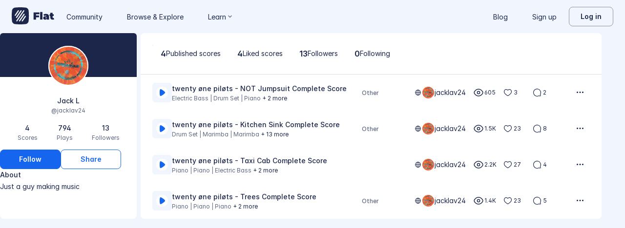

--- FILE ---
content_type: text/html; charset=utf-8
request_url: https://flat.io/@jacklav24
body_size: 13708
content:
<!DOCTYPE html>
<html lang="en" data-product="flat">
  <head>
    <meta charset="utf-8">
    <script>window.flatappname = 'production.vue-consumer';</script>
<script>try{var e;localStorage.getItem("flat_ux.beta.ui.dark")&&window.matchMedia&&window.matchMedia("(prefers-color-scheme: dark)").matches&&(document.documentElement.dataset.colorMode="dark")}catch(a){console.error(a)}</script>
    <title>Jack L - Music creator on Flat</title>
    <meta name="description" content="Discover Jack L: Just a guy making music" />
    <link rel="canonical" href="https://flat.io/@jacklav24" />
    <meta name="viewport" content="width=device-width, initial-scale=1">
    <meta name="apple-mobile-web-app-capable" content="yes">
    <meta name="mobile-web-app-capable" content="yes">
    <meta http-equiv="X-UA-Compatible" content="IE=edge">
    <link rel="search" type="application/opensearchdescription+xml" href="/opensearch.xml" title="Search on Flat.io" />
    <link rel="manifest" href="/manifest.json" crossOrigin="use-credentials">
    <link rel="icon" type="image/png" href="https://prod.flat-cdn.com/img/favicon/icon-blue-512x512.png" sizes="512x512" />
    <link rel="icon" type="image/png" href="https://prod.flat-cdn.com/img/favicon/icon-blue-256x256.png" sizes="256x256" />
    <link rel="icon" type="image/png" href="https://prod.flat-cdn.com/img/favicon/icon-blue-96x96.png" sizes="96x96" />
    <link rel="icon" type="image/png" href="https://prod.flat-cdn.com/img/favicon/icon-blue-64x64.png" sizes="64x64" />
    <link rel="icon" type="image/png" href="https://prod.flat-cdn.com/img/favicon/icon-blue-32x32.png" sizes="32x32" />
    <link rel="icon" type="image/png" href="https://prod.flat-cdn.com/img/favicon/icon-blue-16x16.png" sizes="16x16" />
    <link rel="apple-touch-icon" href="https://prod.flat-cdn.com/img/favicon/icon-ios-blue-512x512.png">
    <meta name="theme-color" content="#EDF2F9">
    <meta name="google" content="notranslate" />
    <link rel="preload" href="https://prod.flat-cdn.com/fonts/inter-v4-regular.woff2" as="font" type="font/woff2" crossorigin="anonymous">
    <link rel="preload" href="https://prod.flat-cdn.com/fonts/inter-v4-500.woff2" as="font" type="font/woff2" crossorigin="anonymous">
    <link rel="preload" href="https://prod.flat-cdn.com/fonts/inter-v4-700.woff2" as="font" type="font/woff2" crossorigin="anonymous">
    <link rel="stylesheet" href="https://prod.flat-cdn.com/css/common-vue.min.ac3e6955b2.css">
    <link rel="stylesheet" href="https://prod.flat-cdn.com/css/dashboard.min.8415a9681c.css">
    <link rel="stylesheet" href="https://prod.flat-cdn.com/css/dashboard-vue.min.141c17269c.css">
    <link rel="stylesheet" href="https://prod.flat-cdn.com/css/dashboard-themes.min.d595cb2f62.css">
  </head>
  <body>
    <div id="app"></div>
    <div id="flat-client-loading">
  <svg width="512" height="512" viewBox="0 0 512 512" fill="currentColor" xmlns="http://www.w3.org/2000/svg"> <path d="M503.234 94.8567C498.352 53.3888 458.616 13.6481 417.143 8.76552C309.713 -2.92184 202.283 -2.92184 94.8567 8.76552C53.3842 13.6436 13.6481 53.3888 8.76552 94.8567C-2.92184 202.287 -2.92184 309.717 8.76552 417.143C13.6481 458.616 53.3842 498.352 94.8567 503.234C202.287 514.922 309.717 514.922 417.143 503.234C458.616 498.352 498.352 458.616 503.234 417.143C514.922 309.717 514.922 202.287 503.234 94.8567ZM105.17 256.952C101.87 256.952 98.5334 255.991 95.6047 253.983C87.8887 248.692 85.9257 238.147 91.2163 230.431L183.682 95.6047C188.972 87.8887 199.517 85.9257 207.233 91.2163C214.949 96.5069 216.912 107.052 211.622 114.768L119.152 249.594C115.869 254.382 110.565 256.952 105.17 256.952ZM129.221 292.962L264.541 95.6501C269.832 87.9341 280.377 85.971 288.093 91.2616C295.809 96.5522 297.772 107.097 292.481 114.813L157.161 312.125C153.878 316.912 148.57 319.487 143.175 319.487C139.874 319.487 136.538 318.526 133.609 316.518C125.898 311.223 123.93 300.678 129.221 292.962ZM152.509 423.613C149.209 423.613 145.872 422.651 142.944 420.643C135.228 415.353 133.265 404.808 138.555 397.092L345.301 95.6365C350.591 87.9204 361.136 85.9574 368.852 91.248C376.568 96.5386 378.531 107.084 373.241 114.8L166.495 416.255C163.208 421.042 157.904 423.613 152.509 423.613ZM247.459 416.354C244.177 421.142 238.868 423.717 233.473 423.717C230.173 423.717 226.836 422.756 223.907 420.747C216.191 415.457 214.228 404.912 219.519 397.196L354.839 199.884C360.13 192.168 370.675 190.205 378.391 195.496C386.107 200.786 388.07 211.331 382.779 219.047L247.459 416.354ZM420.788 281.569L328.318 416.4C325.036 421.187 319.727 423.762 314.333 423.762C311.032 423.762 307.696 422.801 304.767 420.793C297.051 415.502 295.088 404.957 300.378 397.241L392.848 262.41C398.139 254.694 408.684 252.731 416.4 258.022C424.116 263.313 426.079 273.853 420.788 281.569Z" /> </svg>

  <div id="failed">
    <p><a href="https://help.flat.io/en/general/why-did-flat-website-fail-to-load-for-me" rel="nofollow" target="_blank">The app could not be loaded.<br>Retry loading the website, or <strong>read more about this issue</strong>.</a></p>
    <button>Retry</button>
  </div>
</div>
<style id="flat-loading-style">html.loading,html.loading body{width:100%;height:100%;padding:0;margin:0}#flat-client-loading{height:100%;width:100%;position:absolute;background-color:#fafafb;display:flex;flex-direction:column;justify-content:center;align-items:center;font-family:-apple-system,BlinkMacSystemFont,"Segoe UI",Roboto,Helvetica,Arial,sans-serif}#flat-client-loading svg{opacity:0;transform:scale(.3);transition:opacity .3s linear .5s,transform .5s cubic-bezier(.2, .85, .55, .95) .5s;fill:var(--f-primary,#2f3446)}#flat-client-loading.displayed svg{opacity:1;transform:scale(1);max-width:80px;max-height:80px}#flat-client-loading #failed{display:none;align-items:center;flex-direction:column;color:#363c50;line-height:30px;font-size:16px;max-width:675px}#flat-client-loading p{margin:40px 0 24px;text-align:center;line-height:1.5}#flat-client-loading a{color:var(--text-general-primary-default,#2f3446);text-decoration:none}#flat-client-loading strong{color:var(--f-primary,#2f3446);text-decoration:underline;font-weight:400}#flat-client-loading button{font-size:14px;color:#fff;background-color:var(--f-primary,#2f3446);border:none;border-radius:4px;padding:12px 16px;text-align:center;cursor:pointer}#flat-client-loading button:focus{outline:0}</style>
<script>var e=document.querySelector("#flat-client-loading");document.addEventListener("DOMContentLoaded",(()=>{setTimeout((()=>e.classList.add("displayed"))),setTimeout((()=>{const e=document.querySelector("#flat-client-loading #failed");e&&(e.querySelector("button").addEventListener("click",(()=>{"serviceWorker"in navigator&&navigator.serviceWorker.controller&&navigator.serviceWorker.controller.postMessage("cache-clear"),setTimeout((()=>window.location.reload(!0)),1e3)})),e.style.display="flex",fetch(window.flatSettings.apiv2baseurl+"/me").then((function(e){if(200===e.status){var t=e.headers.get("x-csrf-token");fetch(window.flatSettings.apiv2baseurl+"/me/_events",{method:"POST",headers:{"Content-Type":"application/json","x-csrf-token":t},body:JSON.stringify({funnel:{category:"loading",name:"timeout",version:window.flatSettings.version},event:{type:"error"}})})}})))}),1e4)}));</script>
    <script>window.flatSettings = {"env":"production","version":"37.86.0","baseurl":"https:\x2F\x2Fflat.io","assetsurl":"https:\x2F\x2Fprod.flat-cdn.com","apibaseurl":"\x2Fapi","apiv2baseurl":"\x2Fapi\x2Fv2","apiabsoluteurl":"https:\x2F\x2Fapi.flat.io","rtapibaseurl":"https:\x2F\x2Fapi-editor-rt.flat.io","pushapibaseurl":"https:\x2F\x2Fapi-push.flat.io","frontendurl":"https:\x2F\x2Fflat.io","language":"en","ua":{},"boot":{"config":{"scoreImport":{"maxSizeInBytes":30000000,"supportedExtensions":["xml","mxl","musicxml","mid","midi","mscz","mscx","kar","md","mgu","sgu","cap","capx","ove","scw","bmw","bww","mei","enc","gtp","gp","gp3","gp4","gp5","gpx","ptb","tef","json","pdf"],"supportedMimeTypes":["text\x2Fxml","application\x2Fxml","application\x2Fvnd.recordare.musicxml","application\x2Fvnd.recordare.musicxml\x2Bxml","application\x2Fvnd.recordare.musicxml3","application\x2Fvnd.recordare.musicxml3\x2Bxml","application\x2Fmusicxml","application\x2Fmusicxml\x2Bxml","application\x2Fmusicxml\x2Bzip","audio\x2Fmidi","audio\x2Fmid","application\x2Fx-musescore","application\x2Fx-musescore\x2Bxml","application\x2Fx-musescore3","application\x2Fx-musescore3\x2Bxml","application\x2Fx-encore","audio\x2Fx-gtp","application\x2Fgpx\x2Bxml","audio\x2Fx-gtp","audio\x2Fx-ptb","application\x2Fx-gtp","application\x2Fx-ptb","audio\x2Fx-ptb","application\x2Fjson","application\x2Fpdf"],"supportedFilesDisplay":"MusicXML,\x20MIDI,\x20MuseScore,\x20Guitar\x20Pro,\x20PowerTab,\x20..."},"stripe":{"publicKeys":{"GB":"pk_live_DEMGCdWp0VMgfCU5Vo1sO0yW","US":"pk_live_VWXAAwtfiT36TYAENbiiMXtv"}},"paypal":{"mode":"sandbox","clientIds":{"GB":"AanoqJ3x_SG-k0sE-0IPaDPfASXywAIgKtfEefKawjiqKL6d3RYe3iGZoig0M37OtqQtOk9mFBrnlEd_","US":"ASVKMD3QMV91YJHuplOeTfnh9n2ZdPbMNrFVb7k8KG6VtFmFXL_PEIboqwO2kFyGTvHFX2CnlqMML5gN"}},"recaptcha":{"siteKey":"6Lf9VlkUAAAAAKqe8v-3NF3_owvRDfhpcXYlx0LW"}},"locale":"en"},"product":"flat","edu":false,"domain":null,"loggeduser":null,"lti":false,"ltiRequest":null,"ltiFlat":null,"sentryDSN":{"frontend":"https:\x2F\x2F30aeea4bd0ceb4111b5ec5d5fbb47d10\x40sentry.flat.io\x2F66"},"vapidPublicKey":"BHYlhy56cbK1s-EaGaNkvQyiGI4CdHHJsox7ONrNLT0g25gegt2XimX9cGmaUkQyWtZYF950WjMgShEZF0bsbcE","bundles":{"vmsg.wasm":"vmsg.ea1e8f3d65.wasm"}};</script>    <script data-service-worker="/sw.min.js">!function(){"use strict";var a=document.currentScript&&document.currentScript.dataset.serviceWorker;a&&"serviceWorker"in navigator&&navigator.serviceWorker.register(a).catch(function(e){console.warn("[sw]",e)})}();</script>    <script src="https://prod.flat-cdn.com/js/manifest.flat.consumer.a5baef63c5e7b08ac427.min.js" defer crossorigin="anonymous"></script><script src="https://prod.flat-cdn.com/js/libs.vue.b2c56cb51aef75a3fef7.min.js" defer crossorigin="anonymous"></script><script src="https://prod.flat-cdn.com/js/libs.date.f4046a24cf13641c0e9e.min.js" defer crossorigin="anonymous"></script><script src="https://prod.flat-cdn.com/js/libs.polyfills.323c3e7dd26f0e6d7152.min.js" defer crossorigin="anonymous"></script><script src="https://prod.flat-cdn.com/js/libs.sentry.bf988e8eaa28e972742c.min.js" defer crossorigin="anonymous"></script><script src="https://prod.flat-cdn.com/js/libs.dexie.daef4e138a2ffb7409e5.min.js" defer crossorigin="anonymous"></script><script src="https://prod.flat-cdn.com/js/libs.i18n.b541e7b07934222a6f7b.min.js" defer crossorigin="anonymous"></script><script src="https://prod.flat-cdn.com/js/19122.08f954a0fdfebb53feb3.min.js" defer crossorigin="anonymous"></script><script src="https://prod.flat-cdn.com/js/48478.50c1cdb0786e56bc3eab.min.js" defer crossorigin="anonymous"></script><script src="https://prod.flat-cdn.com/js/21213.7a6fe51e8b2a1aacb114.min.js" defer crossorigin="anonymous"></script><script src="https://prod.flat-cdn.com/js/40917.e588ab01c6d8555d9337.min.js" defer crossorigin="anonymous"></script><script src="https://prod.flat-cdn.com/js/90074.b046dc12988180ff5f7a.min.js" defer crossorigin="anonymous"></script><script src="https://prod.flat-cdn.com/js/23388.d9dea2f529f0df73bde7.min.js" defer crossorigin="anonymous"></script><script src="https://prod.flat-cdn.com/js/54360.d193ebd54676945dff10.min.js" defer crossorigin="anonymous"></script><script src="https://prod.flat-cdn.com/js/34462.48710bed403bba7055ef.min.js" defer crossorigin="anonymous"></script><script src="https://prod.flat-cdn.com/js/14621.00d0a6147154aa0881dd.min.js" defer crossorigin="anonymous"></script><script src="https://prod.flat-cdn.com/js/51761.6244f450d7e376d013b2.min.js" defer crossorigin="anonymous"></script><script src="https://prod.flat-cdn.com/js/13954.b215ba1aa60f2952ee06.min.js" defer crossorigin="anonymous"></script><script src="https://prod.flat-cdn.com/js/83762.fbba46e9f82305dfe225.min.js" defer crossorigin="anonymous"></script><script src="https://prod.flat-cdn.com/js/53042.1739ee5d79d7d1f8d90d.min.js" defer crossorigin="anonymous"></script><script src="https://prod.flat-cdn.com/js/84883.3e1c3689101a2d6fd975.min.js" defer crossorigin="anonymous"></script><script src="https://prod.flat-cdn.com/js/79451.d9adc56b6631edba2257.min.js" defer crossorigin="anonymous"></script><script src="https://prod.flat-cdn.com/js/30890.4f004ea1001cd0e9b932.min.js" defer crossorigin="anonymous"></script><script src="https://prod.flat-cdn.com/js/33771.4f30dcf8c944f37ac4e9.min.js" defer crossorigin="anonymous"></script><script src="https://prod.flat-cdn.com/js/60193.2e0bd37f2f8d311b38df.min.js" defer crossorigin="anonymous"></script><script src="https://prod.flat-cdn.com/js/54470.9b74661caa0f5074155a.min.js" defer crossorigin="anonymous"></script><script src="https://prod.flat-cdn.com/js/5552.3c68ab5960e3e21179f8.min.js" defer crossorigin="anonymous"></script><script src="https://prod.flat-cdn.com/js/25074.8e1811056b663a7209b0.min.js" defer crossorigin="anonymous"></script><script src="https://prod.flat-cdn.com/js/3351.76379cc586c65c20a2e5.min.js" defer crossorigin="anonymous"></script><script src="https://prod.flat-cdn.com/js/17443.4a8b52a8d759ee4d1e86.min.js" defer crossorigin="anonymous"></script><script src="https://prod.flat-cdn.com/js/35708.8842853f16137499fa81.min.js" defer crossorigin="anonymous"></script><script src="https://prod.flat-cdn.com/js/29979.3e5eaaf18565e3374be1.min.js" defer crossorigin="anonymous"></script><script src="https://prod.flat-cdn.com/js/i18n-dev-edu-json.05ef0bff28e34847c36e.min.js" defer crossorigin="anonymous"></script><script src="https://prod.flat-cdn.com/js/65612.89f806a5582451892d3e.min.js" defer crossorigin="anonymous"></script><script src="https://prod.flat-cdn.com/js/flat.consumer.642592aed64182a1e433.min.js" defer crossorigin="anonymous"></script><script src="https://prod.flat-cdn.com/device-id/latest/device-id.umd.js" defer crossorigin="anonymous" data-standalone="true"></script>
  </body>
</html>


--- FILE ---
content_type: text/javascript
request_url: https://prod.flat-cdn.com/js/18001.b6a1769d748439e26c99.min.js
body_size: 5445
content:
(()=>{try{(function(){var n=typeof window!="undefined"?window:typeof global!="undefined"?global:typeof globalThis!="undefined"?globalThis:typeof self!="undefined"?self:{},_=new n.Error().stack;_&&(n._sentryDebugIds=n._sentryDebugIds||{},n._sentryDebugIds[_]="59334a16-765a-41ea-8a5e-d9c7c1629fb1",n._sentryDebugIdIdentifier="sentry-dbid-59334a16-765a-41ea-8a5e-d9c7c1629fb1")})()}catch(n){}(function(){try{var n=typeof window!="undefined"?window:typeof global!="undefined"?global:typeof globalThis!="undefined"?globalThis:typeof self!="undefined"?self:{};n.SENTRY_RELEASE={id:"37.86.0"}}catch(_){}})();/*! Copyright (c) 2026 Tutteo Ltd. */(self.webpackChunk_flat_flat=self.webpackChunk_flat_flat||[]).push([[18001],{57919:(n,_,t)=>{"use strict";t.d(_,{A:()=>ke});var e=t(275459),a=t(953922),d=t(856458),i=t(721107),p=t(491579),L=t(653154),Y=t(57500),B=t(706305),P=t(941271),Z=t(459356),W=t(623892),h=t(318866),O=t(87679),I=t(516238),w=t(531070),V=t(118406),F=(q,z,f)=>new Promise((r,b)=>{var C=u=>{try{g(f.next(u))}catch(v){b(v)}},E=u=>{try{g(f.throw(u))}catch(v){b(v)}},g=u=>u.done?r(u.value):Promise.resolve(u.value).then(C,E);g((f=f.apply(q,z)).next())});const U={key:0},G={class:"label-ext-small"},H={for:"creditsTitle",class:"label-ext-small"},X=["placeholder"],Q={for:"creditsSubtitle",class:"label-ext-small"},c=["placeholder"],k={for:"creditsLyricist",class:"label-ext-small"},de=["placeholder"],ne={for:"creditsComposer",class:"label-ext-small"},_e=["placeholder"],ue={for:"creditsArranger",class:"label-ext-small"},ce=["placeholder"],pe={for:"publishDescription",class:"label-ext-small"},ve={for:"publishTags",class:"label-ext-small"},me=["onClick"],fe={for:"publishDescription",class:"label-ext-small"},ge={for:"publishLicense",class:"label-ext-small"},ye={for:"licenseText",class:"label-ext-small"},be=["placeholder"],he=170,ke=(0,e.pM)({__name:"DialogPublish",setup(q){const z={copyright:"Copyright, All rights reserved",cc0:"CC0 - Public Domain","cc-by":"Licensed under Creative Commons (CC-BY)","cc-by-sa":"Licensed under Creative Commons (CC-BY-SA)","cc-by-nd":"Licensed under Creative Commons (CC-BY-ND)","cc-by-nc":"Licensed under Creative Commons (CC-BY-NC)","cc-by-nc-sa":"Licensed under Creative Commons (CC-BY-NC-SA)","cc-by-nc-nd":"Licensed under Creative Commons (CC-BY-NC-ND)"},f=(0,i.KR)(null),r=(0,i.KR)(null),b=(0,i.KR)(""),C=(0,i.KR)(""),E=(0,i.KR)(""),g=(0,i.KR)(""),u=(0,i.KR)(""),v=(0,i.KR)(""),x=(0,i.KR)(""),j=(0,i.KR)(""),R=(0,i.KR)(""),m=(0,i.KR)([]),T=(0,i.KR)(""),K=(0,i.KR)(!1),A=(0,i.KR)(!1),M=(0,i.KR)(!1),y=(0,i.Kh)({title:"",subtitle:"",composer:"",lyricist:"",arranger:"",description:"",license:"",licenseText:"",creationType:""}),ee=(0,h.j)(),Ce=(0,Y.l)(),Ee=(0,B.j)(),{get:xe,updateScore:Te}=Ee,De=(0,P.B)(),le=(0,Z.O)(),{t:D}=(0,W.Bd)(),S={title:D("flat:credits.title"),subtitle:D("flat:credits.subtitle"),lyricist:D("flat:credits.lyricist"),arranger:D("flat:credits.arranger"),composer:D("flat:credits.composer"),rights:D("flat:credits.rights")},Le=(0,e.EW)(()=>ee.currentDialogParams),Re=(0,e.EW)(()=>Ce.helpUrl),$e=(0,e.EW)(()=>b.value&&b.value.length>3),ae=(0,e.EW)(()=>C.value&&C.value.length>0),te=(0,e.EW)(()=>E.value&&E.value.length>0),oe=(0,e.EW)(()=>g.value&&g.value.length>0),se=(0,e.EW)(()=>u.value&&u.value.length>0),Ie=(0,e.EW)(()=>{const l=j.value||"copyright";return z[l]}),we=(0,e.EW)(()=>!!R.value&&R.value!==Ie.value),N=(0,e.EW)(()=>{let l=0;return $e.value&&(l+=30),ae.value&&(l+=20),te.value&&(l+=20),oe.value&&(l+=10),se.value&&(l+=5),v.value&&v.value.length>10&&(l+=20,v.value.length>=200&&(l+=20)),l+=m.value.length*5,l*100/he}),je=(0,e.EW)(()=>N.value>75?"high":N.value>30?"middle":"low"),Se=(0,e.EW)(()=>({width:`${N.value}%`})),Ve=(0,e.EW)(()=>r.value&&r.value.privacy!=="public"?D("flat:credits.pub-title"):D("flat:credits.pub-title-edit")),Fe=(0,e.EW)(()=>`${Re.value}/music-notation-software/share-collaborate/`),ze=(0,e.EW)(()=>Object.entries(z).map(([l,o])=>({value:l,name:o})));function J(){ee.hideDialog()}function Ae(){r.value&&(b.value=r.value.title,C.value=r.value.subtitle,E.value=r.value.composer,g.value=r.value.lyricist,u.value=r.value.arranger,v.value=r.value.description,j.value=r.value.license||"copyright",R.value=r.value.licenseText,x.value=r.value.creationType,m.value=Array.isArray(r.value.tags)?[...r.value.tags]:[],y.title=r.value.title,y.subtitle=r.value.subtitle,y.composer=r.value.composer,y.lyricist=r.value.lyricist,y.arranger=r.value.arranger,y.description=r.value.description,y.license=r.value.license,y.licenseText=r.value.licenseText,y.creationType=r.value.creationType,(ae.value||te.value||oe.value||se.value)&&(A.value=!0),we.value&&(M.value=!0))}function Me(){const l=j.value||"copyright";R.value=z[l],M.value=!1}function re(l){let o=l||T.value||"";o=o.replace(/_/g,"-"),o.length>1&&(m.value.includes(o)||m.value.push(o),T.value="")}function Pe(l){const o=m.value.indexOf(l);o>=0&&m.value.splice(o,1)}function Ke(l){l.keyCode===8&&m.value.length>0&&(!T.value||T.value.length===0)?(m.value.pop(),l.preventDefault()):(l.keyCode===13||!l.key.match(/[a-zA-Z0-9-_]/)||T.value&&T.value.length>=30)&&(re(),l.preventDefault())}function ie(){return F(this,null,function*(){K.value=!0;const l={privacy:"public",tags:m.value},o=["title","subtitle","composer","lyricist","arranger","description","license","licenseText","creationType"],$={title:b.value,subtitle:C.value,composer:E.value,lyricist:g.value,arranger:u.value,description:v.value,license:j.value,licenseText:R.value,creationType:x.value};o.forEach(s=>{$[s]&&$[s]!==y[s]&&(l[s]=$[s])});try{yield Te({scoreId:f.value||"",payload:l}),yield De.addExperience("score.publish"),setTimeout(()=>{window.location.href=`/score/${f.value}`},250)}catch(s){le.displayError({error:s}),K.value=!1}})}return(0,e.sV)(()=>F(null,null,function*(){var l;if(f.value=(l=Le.value)==null?void 0:l.score,!f.value){J();return}try{r.value=yield xe(f.value),Ae()}catch(o){le.displayError({error:o}),(0,L.vV)(o),J()}})),(l,o)=>{const $=(0,e.gN)("dompurify-html");return r.value?((0,e.uX)(),(0,e.Wv)(V.A,{key:0,onClose:J,title:Ve.value},{footer:(0,e.k6)(()=>[(0,e.bF)(O.A,{type:"submit",loading:K.value,"default-text":"flat:credits.cta-publish",onClick:ie},null,8,["loading"])]),default:(0,e.k6)(()=>[(0,e.Lk)("form",{class:(0,a.C4)([K.value&&l.$style.loading]),onKeydown:o[15]||(o[15]=(0,d.D$)(()=>{},["stop"])),onSubmit:(0,d.D$)(ie,["prevent"])},[(0,e.Lk)("div",{class:(0,a.C4)(l.$style.content)},[r.value.privacy!=="public"?(0,e.bo)(((0,e.uX)(),(0,e.CE)("p",U,null,512)),[[$,l.$t("flat:credits.scorePrivacyNotPublic",{link:Fe.value})]]):(0,e.Q3)("",!0),(0,e.Lk)("p",null,(0,a.v_)(l.$t("flat:credits.completeInfo")),1),(0,e.Lk)("div",{class:(0,a.C4)(l.$style["discover-status"])},[(0,e.Lk)("label",G,(0,a.v_)(l.$t("flat:credits.discoverCreation")),1),(0,e.Lk)("div",{class:(0,a.C4)(l.$style["progressbar-wrapper"])},[(0,e.Lk)("div",{class:(0,a.C4)({[l.$style.progressbar]:!0,[l.$style[je.value]]:!0}),style:(0,a.Tr)(Se.value)},null,6)],2)],2),(0,e.Lk)("div",{class:(0,a.C4)(l.$style["wrap-form"])},[(0,e.Lk)("label",H,(0,a.v_)(l.$t("flat:credits.title")),1),(0,e.bo)((0,e.Lk)("input",{type:"text",id:"creditsTitle",class:"form-control medium","onUpdate:modelValue":o[0]||(o[0]=s=>b.value=s),placeholder:S.title,autofocus:""},null,8,X),[[d.Jo,b.value]]),A.value?(0,e.Q3)("",!0):(0,e.bo)(((0,e.uX)(),(0,e.CE)("button",{key:0,type:"button",class:(0,a.C4)(l.$style["display-more-inputs"]),onClick:o[1]||(o[1]=(0,d.D$)(s=>A.value=!0,["stop","prevent"]))},null,2)),[[$,l.$t("flat:credits.displayInputExtraMeta")]])],2),(0,e.bo)((0,e.Lk)("div",{class:(0,a.C4)(l.$style["wrap-form"])},[(0,e.Lk)("label",Q,(0,a.v_)(l.$t("flat:credits.subtitle")),1),(0,e.bo)((0,e.Lk)("input",{type:"text",id:"creditsSubtitle",class:"form-control medium","onUpdate:modelValue":o[2]||(o[2]=s=>C.value=s),placeholder:S.subtitle},null,8,c),[[d.Jo,C.value]])],2),[[d.aG,A.value]]),(0,e.bo)((0,e.Lk)("div",{class:(0,a.C4)(l.$style["grid-lyricist"])},[(0,e.Lk)("div",{class:(0,a.C4)(l.$style["wrap-form"])},[(0,e.Lk)("label",k,(0,a.v_)(l.$t("flat:credits.lyricist")),1),(0,e.bo)((0,e.Lk)("input",{type:"text",id:"creditsLyricist",class:"form-control medium","onUpdate:modelValue":o[3]||(o[3]=s=>g.value=s),placeholder:S.lyricist},null,8,de),[[d.Jo,g.value]])],2),(0,e.Lk)("div",{class:(0,a.C4)(l.$style["wrap-form"])},[(0,e.Lk)("label",ne,(0,a.v_)(l.$t("flat:credits.composer")),1),(0,e.bo)((0,e.Lk)("input",{type:"text",id:"creditsComposer",class:"form-control medium","onUpdate:modelValue":o[4]||(o[4]=s=>E.value=s),placeholder:S.composer},null,8,_e),[[d.Jo,E.value]])],2)],2),[[d.aG,A.value]]),(0,e.Lk)("div",{class:(0,a.C4)(l.$style["wrap-form"])},[(0,e.Lk)("label",ue,(0,a.v_)(l.$t("flat:credits.arranger")),1),(0,e.bo)((0,e.Lk)("input",{type:"text",id:"creditsArranger",class:"form-control medium","onUpdate:modelValue":o[5]||(o[5]=s=>u.value=s),placeholder:S.arranger},null,8,ce),[[d.Jo,u.value]])],2),(0,e.Lk)("div",{class:(0,a.C4)(l.$style["wrap-form"])},[(0,e.Lk)("label",pe,(0,a.v_)(l.$t("flat:credits.creationType.title")),1),(0,e.Lk)("div",{class:(0,a.C4)(l.$style["creation-type"])},[(0,e.bF)((0,i.R1)(w.h),{id:"creationType-original",name:"creationType",modelValue:x.value,"onUpdate:modelValue":o[6]||(o[6]=s=>x.value=s),value:"original"},{default:(0,e.k6)(()=>[(0,e.eW)((0,a.v_)(l.$t("flat:credits.creationType.originalComposition")),1)]),_:1},8,["modelValue"]),(0,e.bF)((0,i.R1)(w.h),{id:"creationType-arrangement",name:"creationType",modelValue:x.value,"onUpdate:modelValue":o[7]||(o[7]=s=>x.value=s),value:"arrangement"},{default:(0,e.k6)(()=>[(0,e.eW)((0,a.v_)(l.$t("flat:credits.creationType.arrangement")),1)]),_:1},8,["modelValue"]),(0,e.bF)((0,i.R1)(w.h),{id:"creationType-other",name:"creationType",modelValue:x.value,"onUpdate:modelValue":o[8]||(o[8]=s=>x.value=s),value:"other"},{default:(0,e.k6)(()=>[(0,e.eW)((0,a.v_)(l.$t("flat:credits.creationType.other")),1)]),_:1},8,["modelValue"])],2)],2),(0,e.Lk)("div",{class:(0,a.C4)(l.$style["wrap-form"])},[(0,e.Lk)("label",ve,(0,a.v_)(l.$t("flat:credits.tags")),1),(0,e.Lk)("div",{class:(0,a.C4)(["form-control medium",l.$style.tags])},[((0,e.uX)(!0),(0,e.CE)(e.FK,null,(0,e.pI)(m.value,s=>((0,e.uX)(),(0,e.CE)("div",{class:(0,a.C4)(l.$style.item),key:s},[(0,e.Lk)("span",null,(0,a.v_)(s),1),(0,e.Lk)("button",{type:"button",class:(0,a.C4)(l.$style["remove-button"]),onClick:(0,d.D$)(Ye=>Pe(s),["stop","prevent"]),tabindex:"-1","aria-label":"Remove tag"},[(0,e.bF)((0,i.R1)(p.A))],10,me)],2))),128)),m.value.length<10?(0,e.bo)(((0,e.uX)(),(0,e.CE)("input",{key:0,type:"text",placeholder:"Add a tag",onKeydown:Ke,onBlur:o[9]||(o[9]=()=>re()),"onUpdate:modelValue":o[10]||(o[10]=s=>T.value=s)},null,544)),[[d.Jo,T.value]]):(0,e.Q3)("",!0)],2)],2),(0,e.Lk)("div",{class:(0,a.C4)(l.$style["wrap-form"])},[(0,e.Lk)("label",fe,(0,a.v_)(l.$t("flat:credits.description")),1),(0,e.bo)((0,e.Lk)("textarea",{class:"form-control medium","onUpdate:modelValue":o[11]||(o[11]=s=>v.value=s),maxlength:"2000"},null,512),[[d.Jo,v.value]])],2),(0,e.Lk)("div",{class:(0,a.C4)(l.$style["wrap-form"])},[(0,e.Lk)("label",ge,(0,a.v_)(l.$t("flat:credits.license")),1),(0,e.bF)(I.A,{id:"publishLicense",modelValue:j.value,"onUpdate:modelValue":o[12]||(o[12]=s=>j.value=s),onChange:Me,values:ze.value},null,8,["modelValue","values"]),M.value?(0,e.Q3)("",!0):(0,e.bo)(((0,e.uX)(),(0,e.CE)("button",{key:0,type:"button",class:(0,a.C4)(l.$style["display-more-inputs"]),onClick:o[13]||(o[13]=(0,d.D$)(s=>M.value=!0,["stop","prevent"]))},null,2)),[[$,l.$t("flat:credits.displayLicenseText")]])],2),(0,e.bo)((0,e.Lk)("div",{class:(0,a.C4)(l.$style["wrap-form"])},[(0,e.Lk)("label",ye,(0,a.v_)(l.$t("flat:credits.rights")),1),(0,e.bo)((0,e.Lk)("textarea",{id:"licenseText",class:"form-control medium","onUpdate:modelValue":o[14]||(o[14]=s=>R.value=s),placeholder:S.rights,rows:"2"},null,8,be),[[d.Jo,R.value]])],2),[[d.aG,M.value]])],2)],34)]),_:1},8,["title"])):(0,e.Q3)("",!0)}}})},100117:(n,_,t)=>{var e=t(520006);e.__esModule&&(e=e.default),typeof e=="string"&&(e=[[n.id,e,""]]),e.locals&&(n.exports=e.locals);var a=t(929234).A,d=a("165be295",e,!0,{})},452476:(n,_,t)=>{var e=t(556283);e.__esModule&&(e=e.default),typeof e=="string"&&(e=[[n.id,e,""]]),e.locals&&(n.exports=e.locals);var a=t(929234).A,d=a("1d2407aa",e,!0,{})},520006:(n,_,t)=>{"use strict";t.r(_),t.d(_,{default:()=>L});var e=t(814779),a=t.n(e),d=t(927860),i=t.n(d),p=i()(a());p.push([n.id,`.loading_zBIRx{cursor:wait}.content_hQ8Gn{padding:24px}.content_hQ8Gn p{color:var(--text-general-secondary-default);font-size:14px;line-height:18px}.content_hQ8Gn p a{color:var(--text-accent-primary-default)}.discover-status_S5E0k{display:flex;align-items:center;margin-top:16px}.discover-status_S5E0k label{margin-right:20px;padding-bottom:0;white-space:nowrap}.discover-status_S5E0k .progressbar-wrapper_SjDda{flex:0 1 100%;position:relative;height:10px;background-color:#fafafa;border-radius:56px}.discover-status_S5E0k .progressbar_Z2an_{height:10px;border-radius:56px}.discover-status_S5E0k .progressbar_Z2an_.low_q1c1z{background-color:var(--text-critical-default)}.discover-status_S5E0k .progressbar_Z2an_.middle_fwNMx{background-color:var(--f-yellow)}.discover-status_S5E0k .progressbar_Z2an_.high_Ttz7p{background-color:var(--text-success-primary-default)}@media screen and (max-width: 518px){.discover-status_S5E0k{flex-direction:column;align-items:flex-start}.discover-status_S5E0k .progressbar-wrapper_SjDda{width:100%}}.display-more-inputs_HiwRg{margin-top:8px;color:var(--text-general-primary-default);font-weight:500;text-align:left;cursor:pointer;padding:0;background-color:transparent;border:0}.display-more-inputs_HiwRg strong{color:var(--text-accent-primary-default);font-weight:500}.grid-lyricist_Ks4dR{display:grid;grid-template-columns:1fr;grid-column-gap:16px}@media screen and (min-width: 518px){.grid-lyricist_Ks4dR{grid-template-columns:1fr 1fr}}.wrap-form_MJRhA{margin-top:16px}.creation-type_oiLH1{display:flex;align-content:center;flex-wrap:wrap}.creation-type_oiLH1 label{margin-top:4px;margin-right:16px}.tags_RHy6B{display:flex;align-items:center;flex-wrap:wrap;min-height:42px;padding:5px 7px}.tags_RHy6B .item_v4QQ3{display:flex;align-items:center;max-height:25px;border:1px solid var(--border-general-primary-default);background-color:var(--surface-general-primary-default);border-radius:2px;padding:0 6px;margin:4px}.tags_RHy6B .remove-button_eBaoK{display:flex;flex:0 0 8px;line-height:25px;border:0;background:#0000;padding:0;margin-left:5px;cursor:pointer}.tags_RHy6B .remove-button_eBaoK svg{height:16px;width:16px;fill:var(--icon-general-primary-default)}.tags_RHy6B input{flex:1 1 auto;font-size:14px;line-height:20px;color:var(--text-general-primary-default);min-width:100px;background:none;border:none;margin-left:8px}
`,""]),p.locals={loading:"loading_zBIRx",content:"content_hQ8Gn","discover-status":"discover-status_S5E0k","progressbar-wrapper":"progressbar-wrapper_SjDda",progressbar:"progressbar_Z2an_",low:"low_q1c1z",middle:"middle_fwNMx",high:"high_Ttz7p","display-more-inputs":"display-more-inputs_HiwRg","grid-lyricist":"grid-lyricist_Ks4dR","wrap-form":"wrap-form_MJRhA","creation-type":"creation-type_oiLH1",tags:"tags_RHy6B",item:"item_v4QQ3","remove-button":"remove-button_eBaoK"};const L=p},556283:(n,_,t)=>{"use strict";t.r(_),t.d(_,{default:()=>L});var e=t(814779),a=t.n(e),d=t(927860),i=t.n(d),p=i()(a());p.push([n.id,`.root_xmz0y{--f-radio-inactive-color: var(--text-general-secondary-default);--f-radio-disabled-color: rgba(207, 216, 220, .8);--f-radio-size: 20px;--f-radio-bg-spread-size: 40px;display:flex;align-items:center}.radio-input_TzVGj{outline:none;opacity:0;position:absolute;width:0;height:0;margin:0;padding:0;font-size:0;background-color:transparent;z-index:-1}.radio-input_TzVGj:focus-visible~.radio_YFI5D:before{opacity:1;transform:translate(-50%,-50%) scale(1)}.radio-input_TzVGj:focus-visible:not(:checked)~.radio_YFI5D:before{background-color:var(--f-input-subdue-lighter)}.radio-input_TzVGj:focus-visible:checked~.radio_YFI5D:before{background-color:var(--f-input-primary-lighter)}.radio_YFI5D{position:relative;border:2px solid var(--f-radio-inactive-color);height:var(--f-radio-size);width:var(--f-radio-size);border-radius:50%;cursor:pointer;flex-shrink:0}.radio_YFI5D span{content:"";position:absolute;top:50%;left:50%;transition:all .2s ease;opacity:0;transform:translate(-50%,-50%) scale(0);box-sizing:inherit;display:inline-flex;border-radius:inherit;background-color:var(--surface-accent-primary-default);height:16px;width:16px}.radio_YFI5D:before{z-index:-1;content:"";position:absolute;top:50%;left:50%;width:var(--f-radio-bg-spread-size);height:var(--f-radio-bg-spread-size);border-radius:50%;transition:all .2s ease;transform:translate(-50%,-50%) scale(0);opacity:0}.radio_YFI5D:hover:before,.radio_YFI5D:focus:before,.radio_YFI5D:active:before,.radio_YFI5D:hover:checked:before,.radio_YFI5D:focus:checked:before,.radio_YFI5D:active:checked:before{opacity:1;transform:translate(-50%,-50%) scale(1)}.radio-content_R2U5u{margin-left:8px}.radio-input_TzVGj:disabled+.radio_YFI5D{cursor:not-allowed}.radio-input_TzVGj:disabled+.radio_YFI5D:hover:before,.radio-input_TzVGj:disabled+.radio_YFI5D:focus:before,.radio-input_TzVGj:disabled+.radio_YFI5D:active:before{display:none}.radio-input_TzVGj:disabled+.radio_YFI5D:after{background:var(--f-radio-disabled-color)}.radio-input_TzVGj:not(:checked)+.radio_YFI5D:hover:before{background-color:var(--f-input-subdue-lighter-2x)}.radio-input_TzVGj:not(:checked)+.radio_YFI5D:focus:before{background-color:var(--f-input-subdue-lighter)}.radio-input_TzVGj:not(:checked)+.radio_YFI5D:active:before{background-color:var(--f-input-subdue-light)}.radio-input_TzVGj:not(:checked):disabled+.radio_YFI5D{border-color:var(--f-grey-disabled-content)}.radio-input_TzVGj:checked+.radio_YFI5D{border-color:var(--border-accent-secondary-default)}.radio-input_TzVGj:checked+.radio_YFI5D span{opacity:1;transform:translate(-50%,-50%) scale(.6)}.radio-input_TzVGj:checked+.radio_YFI5D:hover:before{background-color:var(--f-input-primary-lighter-2x)}.radio-input_TzVGj:checked+.radio_YFI5D:focus:before{background-color:var(--f-input-primary-lighter)}.radio-input_TzVGj:checked+.radio_YFI5D:active:before{background-color:var(--f-input-primary-light)}.radio-input_TzVGj:checked:disabled+.radio_YFI5D{border-color:var(--f-grey-disabled-content)}.radio-input_TzVGj:checked:disabled+.radio_YFI5D span{background-color:var(--f-grey-disabled-content)}
`,""]),p.locals={root:"root_xmz0y","radio-input":"radio-input_TzVGj",radio:"radio_YFI5D","radio-content":"radio-content_R2U5u"};const L=p},672562:(n,_,t)=>{"use strict";t.d(_,{default:()=>a.a});var e=t(100117),a=t.n(e)},871716:(n,_,t)=>{"use strict";t.d(_,{A:()=>W});var e=t(275459),a=t(953922);const d=["aria-disabled","for"],i=["id","checked","aria-checked","disabled","required","name","value","tabindex"],p=(0,e.pM)({__name:"FRadio",props:{modelValue:{default:null},value:{default:void 0},name:{default:void 0},disabled:{type:Boolean,default:!1},required:{type:Boolean,default:!1},id:{default:void 0}},emits:["update:modelValue","change"],setup(h,{emit:O}){const I=h,w=O,V=(0,e.EW)(()=>I.id||`radio-${Math.round(Math.random()*1e6)}`),F=(0,e.EW)(()=>I.modelValue===I.value),U=(0,e.EW)(()=>I.name||`radio-group-${V.value}`),G=(0,e.Ht)(),H=(0,e.EW)(()=>!!G.default),X=c=>{const k=c.target;w("update:modelValue",k.value)},Q=c=>{const k=c.target;w("change",k.value)};return(c,k)=>((0,e.uX)(),(0,e.CE)("label",{"aria-disabled":h.disabled,for:V.value,class:(0,a.C4)([c.$style.root,c.$style["radio-wrapper"]])},[(0,e.Lk)("input",{id:V.value,checked:F.value,"aria-checked":F.value,disabled:h.disabled,required:h.required,name:U.value,value:h.value,tabindex:h.disabled?-1:0,type:"radio",onChange:Q,onInput:X,class:(0,a.C4)(c.$style["radio-input"])},null,42,i),(0,e.Lk)("div",{class:(0,a.C4)(c.$style.radio)},[...k[0]||(k[0]=[(0,e.Lk)("span",null,null,-1)])],2),H.value?((0,e.uX)(),(0,e.CE)("span",{key:0,class:(0,a.C4)(c.$style["radio-content"])},[(0,e.RG)(c.$slots,"default")],2)):(0,e.Q3)("",!0)],10,d))}});var L=t(452476),Y=t.n(L),B=t(136071);const P={};P.$style=Y();const W=(0,B.A)(p,[["__cssModules",P]])}}]);})();

//# sourceMappingURL=18001.b6a1769d748439e26c99.min.js.map

--- FILE ---
content_type: text/javascript
request_url: https://prod.flat-cdn.com/js/38504.9d05a90020d8705b8ca0.min.js
body_size: 8740
content:
(()=>{try{(function(){var d=typeof window!="undefined"?window:typeof global!="undefined"?global:typeof globalThis!="undefined"?globalThis:typeof self!="undefined"?self:{},c=new d.Error().stack;c&&(d._sentryDebugIds=d._sentryDebugIds||{},d._sentryDebugIds[c]="6d1511c2-18c6-467d-aa6a-cb484aa6809b",d._sentryDebugIdIdentifier="sentry-dbid-6d1511c2-18c6-467d-aa6a-cb484aa6809b")})()}catch(d){}(function(){try{var d=typeof window!="undefined"?window:typeof global!="undefined"?global:typeof globalThis!="undefined"?globalThis:typeof self!="undefined"?self:{};d.SENTRY_RELEASE={id:"37.86.0"}}catch(c){}})();/*! Copyright (c) 2026 Tutteo Ltd. */(self.webpackChunk_flat_flat=self.webpackChunk_flat_flat||[]).push([[38504],{23088:(d,c,t)=>{"use strict";t.d(c,{U:()=>m});var e=t(714621),l=t(721107),p=t(275459);const n=["green-1","green-2","green-3","green-4","green-5","green-6","green-7","green-8","green-9","green-10","blue-1","blue-2","blue-3","blue-4","blue-5","blue-6","blue-7","blue-8","blue-9","blue-10","purple-1","purple-2","purple-3","purple-4","purple-5","purple-6","purple-7","purple-8","purple-9","purple-10","pink-1","pink-2","pink-3","pink-4","pink-5","pink-6","pink-7","pink-8","pink-9","pink-10","yellow-1","yellow-2","yellow-3","yellow-4","yellow-5","yellow-6","yellow-7","yellow-8","yellow-9","yellow-10"],m=(0,e.nY)("themes",()=>{const S=(0,l.KR)([...n]),G=(0,p.EW)(()=>{const T={};return S.value.forEach(R=>{const O=R.split("-");O.length===2&&(T[O[0]]=T[O[0]]||[],T[O[0]].push(R))}),T});return{themes:S,themesByColor:G}})},49518:(d,c,t)=>{"use strict";t.d(c,{A:()=>T});var e=t(275459),l=t(953922),p=t(856458),n=t(721107),m=t(688412),S=t(257297);const G=["placeholder","autofocus","aria-label","aria-disabled","disabled"],T=(0,e.pM)({__name:"FSearchInput",props:{delay:{type:Boolean,default:!0},autofocus:{type:Boolean,default:!1},placeholder:{},modelValue:{default:""},showDelete:{type:Boolean,default:!1},size:{default:"medium"},fullWidth:{type:Boolean,default:!1},disabled:{type:Boolean,default:!1}},emits:["update:modelValue","deleteInput"],setup(R,{emit:O}){const X=R,ae=O,b=(0,n.KR)(""),se=(0,n.KR)();(0,e.wB)(()=>X.modelValue,L=>{b.value=L||""});function K(L){const B=L.target;X.delay?(se.value&&clearTimeout(se.value),se.value=window.setTimeout(()=>{B&&ae("update:modelValue",B.value)},150)):ae("update:modelValue",B.value)}function Q(){b.value="",ae("deleteInput")}return(0,e.sV)(()=>{b.value=X.modelValue||""}),(L,B)=>((0,e.uX)(),(0,e.CE)("div",{class:(0,l.C4)({[L.$style.container]:!0,[L.$style.showDeleteButton]:R.showDelete&&b.value&&b.value.length>0,[L.$style["full-width"]]:R.fullWidth})},[(0,e.bo)((0,e.Lk)("input",{"onUpdate:modelValue":B[0]||(B[0]=pe=>b.value=pe),type:"text",class:(0,l.C4)({[L.$style.input]:!0,[L.$style[`input-${R.size}`]]:R.size}),placeholder:L.$t(R.placeholder),autofocus:R.autofocus,onInput:K,"aria-label":L.$t(R.placeholder),"aria-disabled":R.disabled,disabled:R.disabled},null,42,G),[[p.Jo,b.value]]),(0,e.Lk)("div",{class:(0,l.C4)(L.$style.search)},[(0,e.bF)((0,n.R1)(m.default),{"aria-hidden":"true"})],2),(0,e.Lk)("div",{onClick:Q,class:(0,l.C4)(L.$style.delete)},[(0,e.bF)((0,n.R1)(S.default))],2)],2))}})},49683:(d,c,t)=>{"use strict";t.r(c),t.d(c,{default:()=>S});var e=t(814779),l=t.n(e),p=t(927860),n=t.n(p),m=n()(l());m.push([d.id,`.input_ipwrL{background-color:var(--surface-general-primary-default);border:1px solid var(--border-general-primary-default);border-radius:var(--radius-standard);font-family:inherit;width:100%;font-size:14px;line-height:20px;color:var(--text-general-primary-default)}.input_ipwrL:focus:not([aria-disabled=true]),.input_ipwrL:active:not([aria-disabled=true]){border-color:var(--text-accent-primary-default)}.input_ipwrL::placeholder{color:var(--text-general-secondary-default)}.input-x-small_mKWnS{padding:1px 8px}.input-small_wAxqL{padding:6px 8px}.input-medium_lx11u{padding:9px 8px}.input-large_r_B6w{padding:13px 8px}.input_ipwrL[aria-disabled=true]{background-color:var(--surface-general-secondary-default);color:var(--f-grey-disabled-content);cursor:not-allowed}.input_ipwrL[aria-invalid=true]{border-color:var(--text-critical-default)}.container_xT9ao{position:relative}.input_ipwrL{min-width:225px;padding-left:32px!important}[data-product=flat] .input_ipwrL:focus{border-color:var(--border-brand-tertiary, #73a3f5)!important}.search_b8qXK{pointer-events:none;position:absolute;left:10px;top:50%;transform:translateY(-50%);display:flex;align-items:center;justify-content:center}.search_b8qXK svg{fill:var(--color-neutral-500, #606882)}.delete_y3fG7{position:absolute;right:8px;top:50%;display:flex;height:16px;width:16px;padding:2px;border-radius:50%;opacity:0;transform:scale(0);transition:all .2s ease}.delete_y3fG7 svg{width:100%;height:100%;transform:rotate(-180deg);transition:all .2s ease}.showDeleteButton_ee1sM .delete_y3fG7{opacity:1;transform:scale(1) translateY(-50%)}.showDeleteButton_ee1sM .delete_y3fG7 svg{transform:rotate(0)}.full-width_ZFqJW{width:100%}[data-product=flat] .container_xT9ao .delete_y3fG7{background:var(--surface-accent-secondary-default, #a2c1f8);right:16px}[data-product=flat] .container_xT9ao .delete_y3fG7 svg{fill:var(--surface-general-brand-quaterly, #f3f7fe)}.input-small_wAxqL .delete_y3fG7{top:8px!important}.input-small_wAxqL .search_b8qXK{left:16px}.input-small_wAxqL svg path{fill:var(--icon-general-secondary-default)}
`,""]),m.locals={input:"input_ipwrL","input-x-small":"input-x-small_mKWnS","input-small":"input-small_wAxqL","input-medium":"input-medium_lx11u","input-large":"input-large_r_B6w",container:"container_xT9ao",search:"search_b8qXK",delete:"delete_y3fG7",showDeleteButton:"showDeleteButton_ee1sM","full-width":"full-width_ZFqJW"};const S=m},115954:(d,c,t)=>{var e=t(249309);e.__esModule&&(e=e.default),typeof e=="string"&&(e=[[d.id,e,""]]),e.locals&&(d.exports=e.locals);var l=t(929234).A,p=l("5568cb11",e,!0,{})},209058:(d,c,t)=>{var e=t(607455);e.__esModule&&(e=e.default),typeof e=="string"&&(e=[[d.id,e,""]]),e.locals&&(d.exports=e.locals);var l=t(929234).A,p=l("2d64c4d2",e,!0,{})},231548:(d,c,t)=>{var e=t(451135);e.__esModule&&(e=e.default),typeof e=="string"&&(e=[[d.id,e,""]]),e.locals&&(d.exports=e.locals);var l=t(929234).A,p=l("3b6309dc",e,!0,{})},249309:(d,c,t)=>{"use strict";t.r(c),t.d(c,{default:()=>S});var e=t(814779),l=t.n(e),p=t(927860),n=t.n(p),m=n()(l());m.push([d.id,`.ColorPickerContent_pk10U{grid-template-columns:repeat(auto-fit,minmax(auto,69px));padding:var(--spacing-4);margin:0 -10px -10px 0;overflow-y:auto;display:grid;grid-gap:var(--spacing-1);justify-content:space-between;width:100%}.ColorPickerContent_pk10U button{border:0;height:36px;border-radius:var(--radius-minimal);transition:all .2s ease-in-out;position:relative}.ColorPickerContent_pk10U button:hover:not(.active_lTAkB){opacity:.8}.highlightSelection_WVoGk{position:absolute;top:50%;left:50%;transform:translate(-50%,-50%);display:flex;background-color:var(--surface-general-primary-default);border-radius:50%}.highlightSelection_WVoGk svg{fill:var(--icon-general-primary-default)}@media (min-width: 768px){.ColorPickerContent_pk10U{padding:0 var(--spacing-4);grid-template-columns:repeat(auto-fit,minmax(auto,75px))}}
`,""]),m.locals={ColorPickerContent:"ColorPickerContent_pk10U",active:"active_lTAkB",highlightSelection:"highlightSelection_WVoGk"};const S=m},451135:(d,c,t)=>{"use strict";t.r(c),t.d(c,{default:()=>S});var e=t(814779),l=t.n(e),p=t(927860),n=t.n(p),m=n()(l());m.push([d.id,`.PicturePickerContent_QSdJx{overflow:auto;flex:1 1 auto}.PicturePickerContent_QSdJx .photoList_GHkfa{display:flex;flex-direction:column}.PicturePickerContent_QSdJx .loader-container_SAVrP{margin:auto}.PicturePickerContent_QSdJx .photoWrapper__5jyP{height:48px;padding:var(--spacing-2) var(--spacing-4);display:flex;justify-content:space-between;align-items:center;cursor:pointer}.PicturePickerContent_QSdJx .localPhoto_L1fth{width:32px;height:32px;margin-right:var(--spacing-4);object-fit:cover}.PicturePickerContent_QSdJx .leftContentWrapper_kQmvN{display:flex;overflow:hidden}.PicturePickerContent_QSdJx .photoName_mFcHW{font-size:14px;line-height:2.29;color:var(--text-general-secondary-default);max-width:310px;overflow:hidden;text-overflow:ellipsis;white-space:nowrap}.PicturePickerContent_QSdJx .deleteWrapper_TsNCL{border:unset;padding:var(--spacing-1);background-color:unset;display:none;justify-content:center;align-items:center;height:100%}.PicturePickerContent_QSdJx .deleteWrapper_TsNCL .svgDelete_pD1Sm path{fill:var(--icon-general-secondary-default)}.PicturePickerContent_QSdJx .highlightChosen_FnlRF,.PicturePickerContent_QSdJx .photoWrapper__5jyP:hover{background-color:var(--f-primary-ultra-light)}.PicturePickerContent_QSdJx .highlightChosen_FnlRF .photoName_mFcHW,.PicturePickerContent_QSdJx .photoWrapper__5jyP:hover .photoName_mFcHW{color:var(--f-primary-dark)}.PicturePickerContent_QSdJx .highlightChosen_FnlRF .deleteWrapper_TsNCL,.PicturePickerContent_QSdJx .photoWrapper__5jyP:hover .deleteWrapper_TsNCL{display:flex}.PicturePickerContent_QSdJx .highlightChosen_FnlRF .deleteWrapper_TsNCL .svgDelete_pD1Sm path,.PicturePickerContent_QSdJx .photoWrapper__5jyP:hover .deleteWrapper_TsNCL .svgDelete_pD1Sm path{fill:var(--icon-general-primary-default)}.PicturePickerContent_QSdJx .unsplashGrid_x9kIc{display:grid;flex-direction:unset;grid-template-columns:repeat(3,1fr);grid-auto-rows:76px;grid-gap:var(--spacing-1)}.PicturePickerContent_QSdJx .unsplashPhoto_YRmIc{width:100%;height:100%;overflow:hidden;cursor:pointer;position:relative;background-color:var(--surface-general-secondary-default);border-radius:var(--radius-minimal)}.PicturePickerContent_QSdJx .unsplashPhoto_YRmIc img{object-fit:cover;width:100%;height:100%}.PicturePickerContent_QSdJx .unsplashPhoto_YRmIc:hover img{opacity:.8}.PicturePickerContent_QSdJx .unsplashPhoto_YRmIc .photoAttribution_AmGZP{position:absolute;bottom:0;left:0;background:#00000080;box-sizing:border-box;font-size:12px;line-height:16px;text-align:left;cursor:pointer;opacity:0;overflow:hidden;padding:2px var(--spacing-1);z-index:1;text-overflow:ellipsis;white-space:nowrap;width:100%}.PicturePickerContent_QSdJx .unsplashPhoto_YRmIc a{color:#dfe1e6}.PicturePickerContent_QSdJx .unsplashPhoto_YRmIc:hover .photoAttribution_AmGZP{opacity:unset}.PicturePickerContent_QSdJx .emptyState_wXFRA{display:flex;flex-direction:column;justify-content:center;align-items:center;height:100%;padding:var(--spacing-6) 0}.PicturePickerContent_QSdJx .emptyState_wXFRA img{margin-bottom:var(--spacing-2)}.PicturePickerContent_QSdJx .emptyState_wXFRA .emptyState_wXFRA{font-size:16px;line-height:1.31;text-align:center;color:var(--text-general-secondary-default);height:fit-content}.PicturePickerContent_QSdJx .emptyState_wXFRA svg{fill:var(--icon-general-secondary-default)}@media (max-width: 768px){.PicturePickerContent_QSdJx .deleteWrapper_TsNCL{display:flex}}.unsplashContainer_ZiD7W{padding:var(--spacing-4) var(--spacing-4) 0 var(--spacing-4);border-top:solid 1px var(--border-general-primary-default)}.paginationLoader_dbwrK{display:flex;justify-content:center;padding:var(--spacing-4) 0}.highlightSelection_tGvYq{position:absolute;top:50%;left:50%;transform:translate(-50%,-50%);display:flex;background-color:var(--surface-general-primary-default);border-radius:50%}.highlightSelection_tGvYq svg{fill:var(--icon-general-primary-default)}@media (max-width: 767px){.unsplashContainer_ZiD7W{height:424px}}
`,""]),m.locals={PicturePickerContent:"PicturePickerContent_QSdJx",photoList:"photoList_GHkfa","loader-container":"loader-container_SAVrP",photoWrapper:"photoWrapper__5jyP",localPhoto:"localPhoto_L1fth",leftContentWrapper:"leftContentWrapper_kQmvN",photoName:"photoName_mFcHW",deleteWrapper:"deleteWrapper_TsNCL",svgDelete:"svgDelete_pD1Sm",highlightChosen:"highlightChosen_FnlRF",unsplashGrid:"unsplashGrid_x9kIc",unsplashPhoto:"unsplashPhoto_YRmIc",photoAttribution:"photoAttribution_AmGZP",emptyState:"emptyState_wXFRA",unsplashContainer:"unsplashContainer_ZiD7W",paginationLoader:"paginationLoader_dbwrK",highlightSelection:"highlightSelection_tGvYq"};const S=m},546261:(d,c,t)=>{"use strict";t.d(c,{A:()=>e.A});var e=t(49518)},607455:(d,c,t)=>{"use strict";t.r(c),t.d(c,{default:()=>S});var e=t(814779),l=t.n(e),p=t(927860),n=t.n(p),m=n()(l());m.push([d.id,`.contentMainRight_h1I4p{width:427px;display:flex;flex-direction:column;overflow-y:auto;padding:var(--spacing-4) 0}.loaderContainer_P0kJ0{margin:auto}@media (max-width: 650px){.DialogPicturePicker_PTSRZ{padding:unset!important}}.searchInput_U1nq4{margin:0 var(--spacing-4) var(--spacing-4)}.dContent_UnrpR{display:flex;flex-direction:column;height:424px}.contentMain_JjrT2{display:flex;height:100%;overflow:hidden}.attachFrom_JM1P0{padding:var(--spacing-4);color:var(--text-general-primary-default);font-weight:600}.contentMainLeft_CjlW3{width:168px;padding-top:var(--spacing-2);border-right:1px solid var(--border-general-primary-default)}.contentMainLeft_CjlW3 .active_wWlSu{background-color:var(--surface-general-secondary-default);color:var(--text-general-primary-default)}.contentMainLeft_CjlW3 .active_wWlSu path{fill:var(--icon-general-primary-default)}.pickerGroupContainer_FpAMA{border-bottom:1px solid var(--border-general-primary-default);display:flex;flex-direction:column;gap:var(--spacing-2)}.pickerGroupContainer_FpAMA:not(:last-child){padding-bottom:var(--spacing-3);margin-bottom:var(--spacing-3)}.pickerGroupContainer_FpAMA:last-child{margin-bottom:var(--spacing-4);border-bottom:0}.pickerGroupItem_hY_fz{border:unset;background-color:unset;display:flex;align-items:center;font-size:14px;line-height:20px;color:var(--text-general-secondary-default);padding:var(--spacing-2) var(--spacing-4);cursor:pointer;width:100%}.pickerGroupItem_hY_fz img,.pickerGroupItem_hY_fz svg{margin-right:var(--spacing-2)}.pickerGroupItem_hY_fz span{overflow:hidden;text-overflow:ellipsis;white-space:nowrap}.pickerGroupItem_hY_fz:last-child{margin-bottom:0}@media (max-width: 767px){.DialogPicturePicker_PTSRZ{padding:unset;display:flex;flex-direction:column}.searchInput_U1nq4{margin:var(--spacing-4)}}
`,""]),m.locals={contentMainRight:"contentMainRight_h1I4p",loaderContainer:"loaderContainer_P0kJ0",DialogPicturePicker:"DialogPicturePicker_PTSRZ",searchInput:"searchInput_U1nq4",dContent:"dContent_UnrpR",contentMain:"contentMain_JjrT2",attachFrom:"attachFrom_JM1P0",contentMainLeft:"contentMainLeft_CjlW3",active:"active_wWlSu",pickerGroupContainer:"pickerGroupContainer_FpAMA",pickerGroupItem:"pickerGroupItem_hY_fz"};const S=m},740175:(d,c,t)=>{"use strict";t.d(c,{default:()=>l.a});var e=t(84e4),l=t.n(e)},794314:(d,c,t)=>{"use strict";t.d(c,{A:()=>S});var e=t(546261),l=t(740175),p=t(136071);const n={};n.$style=l.default;const S=(0,p.A)(e.A,[["__cssModules",n]])},838504:(d,c,t)=>{"use strict";t.d(c,{A:()=>pt});var e=t(275459),l=t(953922),p=t(856458),n=t(721107),m=t(405460),S=t(644783),G=t(494143),T=t(417382),R=t(588903),O=t(37624),X=t(653154),ae=t(714621),b=t(550594);const K={getUnsplashPhotos(s){return b.A.get(`${b.A.apiv2baseurl}/unsplash?page=${s}`)},searchUnsplashPhotos(s){return b.A.get(`${b.A.apiv2baseurl}/unsplash/search/photos`,{params:s})},getPictures(s){return b.A.getWithPagination(`${b.A.apiv2baseurl}/me/pictures`,{params:s})},addUserPicture(s){return b.A.post(`${b.A.apiv2baseurl}/me/pictures`,s)},deleteUploadedPicture(s){return b.A.delete(`${b.A.apiv2baseurl}/me/pictures/${s}`)}};var Q=(s,M,g)=>new Promise((v,C)=>{var $=h=>{try{y(g.next(h))}catch(k){C(k)}},f=h=>{try{y(g.throw(h))}catch(k){C(k)}},y=h=>h.done?v(h.value):Promise.resolve(h.value).then($,f);y((g=g.apply(s,M)).next())});const L=(0,ae.nY)("pictures",()=>{const s=(0,n.KR)([]),M=(0,n.KR)([]),g=(0,n.KR)([]),v=(0,n.KR)([]),C=(0,n.KR)(!0),$=(0,n.KR)(!1),f=(0,n.KR)(!1),y=(0,n.KR)(null),h=(0,n.KR)(null),k=(0,n.KR)(!1),x=(0,n.KR)(!1),j=(0,n.KR)(!1),F=(0,e.EW)(()=>C.value||j.value),A=(0,e.EW)(()=>$.value||k.value),J=(0,e.EW)(()=>f.value||x.value);function V(_){s.value=s.value.concat(_)}function Y(_){M.value=M.value.concat(_)}function H(_){g.value=g.value.concat(_)}function Z(_){v.value=v.value.concat(_)}function N(){s.value=[]}function q(){M.value=[]}function i(){g.value=[]}function ie(){v.value=[]}function r(){y.value=null}function W(){h.value=null}function o(_){y.value=_||null}function P(_){h.value=_||null}function w(_){return Q(this,null,function*(){C.value=!0;const D=yield K.getUnsplashPhotos(_);H(D),C.value=!1})}function z(_){return Q(this,null,function*(){C.value=!0;const D=yield K.searchUnsplashPhotos(_);Z(D),C.value=!1,j.value=D.length<25})}function ee(_){return K.addUserPicture(_)}function te(){return Q(this,null,function*(){var _;$.value=!0;const D=yield K.getPictures(Object.assign({},y.value));V(D.data),o((_=D.links.next)==null?void 0:_.qs),$.value=!1,k.value=D.data.length<25})}function ue(_){return Q(this,null,function*(){var D;_=Object.assign({},_,h.value),f.value=!0;const ne=yield K.getPictures(_);Y(ne.data),P((D=ne.links.next)==null?void 0:D.qs),f.value=!1,x.value=ne.data.length<25})}function le(_){return Q(this,null,function*(){yield K.deleteUploadedPicture(_)})}return{picturesRef:s,unsplashPictures:g,unsplashSearchResult:v,uploadedPictures:M,unsplashInfiniteScrollBusy:F,infiniteScrollBusy:A,infiniteScrollUploadedBusy:J,getUnsplashPhotos:w,searchUnsplashPhotos:z,addUserPicture:ee,getPictures:te,getUploadedPictures:ue,deletePicture:le,resetUnsplashSearchResult:ie,resetUnsplashPictures:i,resetRecentPictures:N,resetUploadedPictures:q,clearGetPicturesCursor:r,clearGetUploadedPicturesCursor:W}});var B=t(459356),pe=t(612732),Fe=t(623892),Oe=t(318866),re=t(361647),Ke=t(118406),me=t(794314),ge=t(743161),ye=t(977543),Be=t(23088);const je=["onClick"],Ge=(0,e.pM)({__name:"ColorPickerContent",emits:["selectedChange"],setup(s,{emit:M}){const g=M,v=(0,n.KR)(null),C=(0,Be.U)(),$=(0,e.EW)(()=>C.themes);function f(y){v.value=y,g("selectedChange",{color:y})}return(y,h)=>((0,e.uX)(),(0,e.CE)("div",{class:(0,l.C4)(y.$style.ColorPickerContent)},[((0,e.uX)(!0),(0,e.CE)(e.FK,null,(0,e.pI)($.value,k=>((0,e.uX)(),(0,e.CE)("button",{onClick:(0,p.D$)(x=>f(k),["stop","prevent"]),key:k,class:(0,l.C4)(["thbg",{[`theme-${k}`]:!0,[y.$style.active]:v.value===k}])},[v.value===k?((0,e.uX)(),(0,e.CE)("div",{key:0,class:(0,l.C4)(y.$style.highlightSelection)},[(0,e.bF)((0,n.R1)(ye.A))],2)):(0,e.Q3)("",!0)],10,je))),128))],2))}});var Xe=t(115954),Qe=t.n(Xe),ve=t(136071);const Pe={};Pe.$style=Qe();const Ce=(0,ve.A)(Ge,[["__cssModules",Pe]]);var ke=t(704998),Ee=t(540888),Je=t(541136),Ne=t(469805);const ze=["onClick"],Ve=["src"],Ye=["onClick"],He=["onClick"],Ze=["src"],qe=["onClick"],et=["src","onClick"],tt=["href","title"],lt=(0,e.pM)({__name:"PicturePickerContent",props:{currentWindow:{},loading:{type:Boolean},picturesList:{}},emits:["selectedPictureChanged","loadMore","loadMoreUploaded","loadMoreUnsplash","deleteUploadedPicture"],setup(s,{expose:M,emit:g}){const v=s,C=g,$=L(),f=(0,n.KR)({}),y=(0,e.EW)(()=>$.unsplashInfiniteScrollBusy),h=(0,e.EW)(()=>$.infiniteScrollBusy),k=(0,e.EW)(()=>$.infiniteScrollUploadedBusy),x=(0,e.EW)(()=>v.currentWindow==="recents"&&h.value),j=(0,e.EW)(()=>v.currentWindow==="uploaded"&&k.value),F=(0,e.EW)(()=>v.currentWindow==="unsplash"&&y.value),A=(0,e.EW)(()=>v.currentWindow==="recents"||v.currentWindow==="uploaded"?v.picturesList:[]),J=(0,e.EW)(()=>v.currentWindow==="unsplash"?v.picturesList:[]);(0,e.wB)(f,i=>{C("selectedPictureChanged",i)});function V(){v.currentWindow==="recents"?Y():v.currentWindow==="uploaded"?H():v.currentWindow==="unsplash"&&Z()}function Y(){x.value||C("loadMore")}function H(){j.value||C("loadMoreUploaded")}function Z(){F.value||C("loadMoreUnsplash")}function N(i){C("deleteUploadedPicture",i)}function q(){f.value={}}return M({clearSelected:q}),(i,ie)=>(0,e.bo)(((0,e.uX)(),(0,e.CE)("div",{class:(0,l.C4)([i.$style.PicturePickerContent,{[i.$style.unsplashContainer]:s.currentWindow==="unsplash"}])},[(0,e.bo)((0,e.Lk)("div",{class:(0,l.C4)(i.$style.photoList)},[((0,e.uX)(!0),(0,e.CE)(e.FK,null,(0,e.pI)(A.value,r=>((0,e.uX)(),(0,e.CE)("div",{class:(0,l.C4)([i.$style.photoWrapper,{[i.$style.highlightChosen]:r.id===f.value.id}]),key:r.id,onClick:W=>f.value=r},[(0,e.Lk)("div",{class:(0,l.C4)(i.$style.leftContentWrapper)},[(0,e.Lk)("img",{class:(0,l.C4)(i.$style.localPhoto),src:r.url,loading:"lazy"},null,10,Ve),r.unsplash?((0,e.uX)(),(0,e.CE)("span",{key:1,class:(0,l.C4)(i.$style.photoName)},(0,l.v_)(r.unsplash.description),3)):((0,e.uX)(),(0,e.CE)("span",{key:0,class:(0,l.C4)(i.$style.photoName)},(0,l.v_)(r.originalFilename||r.date&&(0,n.R1)(Ee.KS)(r.date)||"Untitled picture"),3))],2),(0,e.Lk)("button",{class:(0,l.C4)(i.$style.deleteWrapper),onClick:(0,p.D$)(W=>N(r.id),["prevent","stop"])},[(0,e.bF)((0,n.R1)(ke.A),{class:(0,l.C4)(i.$style.svgDelete)},null,8,["class"])],10,Ye)],10,ze))),128))],2),[[p.aG,s.currentWindow==="recents"&&A.value&&A.value.length>0]]),(0,e.bo)((0,e.Lk)("div",{class:(0,l.C4)(i.$style.photoList)},[((0,e.uX)(!0),(0,e.CE)(e.FK,null,(0,e.pI)(A.value,(r,W)=>((0,e.uX)(),(0,e.CE)("div",{key:W,class:(0,l.C4)([i.$style.photoWrapper,{[i.$style.highlightChosen]:f.value.id&&r.id===f.value.id}]),onClick:o=>f.value=r},[(0,e.Lk)("div",{class:(0,l.C4)(i.$style.leftContentWrapper)},[(0,e.Lk)("img",{class:(0,l.C4)(i.$style.localPhoto),src:r.url,loading:"lazy"},null,10,Ze),r.unsplash?((0,e.uX)(),(0,e.CE)("span",{key:1,class:(0,l.C4)(i.$style.photoName)},(0,l.v_)(r.unsplash.description),3)):((0,e.uX)(),(0,e.CE)("span",{key:0,class:(0,l.C4)(i.$style.photoName)},(0,l.v_)(r.originalFilename||r.date&&(0,n.R1)(Ee.KS)(r.date)||"Untitled picture"),3))],2),(0,e.Lk)("button",{class:(0,l.C4)(i.$style.deleteWrapper),onClick:(0,p.D$)(o=>N(r.id),["prevent","stop"])},[(0,e.bF)((0,n.R1)(ke.A),{class:(0,l.C4)(i.$style.svgDelete)},null,8,["class"])],10,qe)],10,He))),128))],2),[[p.aG,s.currentWindow==="uploaded"&&A.value&&A.value.length>0]]),(0,e.bo)((0,e.Lk)("div",{class:(0,l.C4)(i.$style.unsplashGrid)},[((0,e.uX)(!0),(0,e.CE)(e.FK,null,(0,e.pI)(J.value,(r,W)=>{var o,P;return(0,e.uX)(),(0,e.CE)("div",{class:(0,l.C4)(i.$style.unsplashPhoto),key:W},[(0,e.Lk)("img",{src:r.urls&&r.urls.thumb,loading:"lazy",onClick:w=>f.value=r},null,8,et),r.id===f.value.id?((0,e.uX)(),(0,e.CE)("div",{key:0,class:(0,l.C4)(i.$style.highlightSelection)},[(0,e.bF)((0,n.R1)(ye.A))],2)):(0,e.Q3)("",!0),(0,e.Lk)("div",{class:(0,l.C4)(i.$style.photoAttribution)},[(0,e.Lk)("a",{href:`https://unsplash.com/@${r.user.username}?utm_source=flat&utm_medium=referral`,target:"_blank",title:(o=r.user)==null?void 0:o.username},(0,l.v_)((P=r.user)==null?void 0:P.name),9,tt)],2)],2)}),128))],2),[[p.aG,s.currentWindow==="unsplash"&&J.value&&J.value.length>0]]),A.value&&A.value.length===0&&(s.currentWindow==="uploaded"||s.currentWindow==="recents")?((0,e.uX)(),(0,e.CE)("div",{key:0,class:(0,l.C4)(i.$style.emptyState)},[(0,e.bF)((0,n.R1)(G.A)),(0,e.Lk)("span",{class:(0,l.C4)(i.$style.emptyState)},(0,l.v_)(i.$t("edu:assignments-creation.cover.no-files")),3)],2)):(0,e.Q3)("",!0),!x.value&&!j.value&&!F.value&&s.currentWindow!=="colors"?((0,e.uX)(),(0,e.Wv)(Je.A,{onInView:V,class:(0,l.C4)(i.$style.paginationLoader),key:s.currentWindow},{default:(0,e.k6)(()=>[(0,e.bF)(Ne.A)]),_:1},8,["class"])):(0,e.Q3)("",!0)],2)),[[p.aG,s.currentWindow!=="upload"&&!s.loading]])}});var at=t(231548),nt=t.n(at);const be={};be.$style=nt();const Se=(0,ve.A)(lt,[["__cssModules",be]]);var U=(s,M,g)=>new Promise((v,C)=>{var $=h=>{try{y(g.next(h))}catch(k){C(k)}},f=h=>{try{y(g.throw(h))}catch(k){C(k)}},y=h=>h.done?v(h.value):Promise.resolve(h.value).then($,f);y((g=g.apply(s,M)).next())});const ot={key:0},st={key:1},rt={key:0,class:"space-x-8px"},it={key:0},ut={key:1},dt=(0,e.pM)({__name:"DialogPicturePicker",props:{pictureType:{default:"cover"},coverColors:{type:Boolean,default:!1},currentPictureId:{default:null},directlySaveOnSelect:{type:Boolean,default:!1}},emits:["pictureSelected","currentPictureDeleted"],setup(s,{emit:M}){const g=s,v=M,C=(0,Oe.j)(),$=(0,pe.k)(),f=L(),y=(0,B.O)(),h=(0,Fe.Bd)(),{getUnsplashPhotos:k,searchUnsplashPhotos:x,addUserPicture:j,getPictures:F,getUploadedPictures:A,deletePicture:J,resetUnsplashSearchResult:V,resetUnsplashPictures:Y,resetRecentPictures:H,resetUploadedPictures:Z,clearGetPicturesCursor:N,clearGetUploadedPicturesCursor:q}=f,{displayError:i,displayMessage:ie}=y,r=(0,n.KR)({}),W=(0,n.KR)(!1),o=(0,n.KR)("recents"),P=(0,n.KR)(!1),w=(0,n.KR)("music"),z=(0,n.KR)(1),ee=(0,n.KR)(1),te=(0,n.KR)(!1),ue=(0,n.KR)(!1),le=(0,n.KR)(null),_=(0,n.KR)(null);(0,e.wB)(r,a=>{!(a!=null&&a.id)||!D.value||_e()},{deep:!0});const D=(0,e.EW)(()=>$.isSmallScreen),ne=(0,e.EW)(()=>f.picturesRef),Le=(0,e.EW)(()=>f.unsplashPictures),$e=(0,e.EW)(()=>f.unsplashSearchResult),vt=(0,e.EW)(()=>f.uploadedPictures),fe=(0,e.EW)(()=>!w.value||w.value.length===0||w.value===""),We=(0,e.EW)(()=>o.value==="recents"?ne.value:o.value==="uploaded"?vt.value:o.value==="unsplash"&&fe.value?Le.value:o.value==="unsplash"&&!fe.value?$e.value:[]),ft=(0,e.EW)(()=>g.pictureType==="profilePicture"?h.t("flat:pic-picker.change-photo"):h.t("flat:pic-picker.change-cover"));function de(){C.hideDialog(),ht()}function ht(){N(),q(),H(),Z(),Y(),V()}function De(a){return U(this,null,function*(){w.value=a,z.value=1,ee.value=1,fe.value?(Y(),_.value&&clearTimeout(_.value),_.value=setTimeout(()=>{k(z.value)},400)):(V(),W.value=!0,P.value=!0,_.value&&clearTimeout(_.value),_.value=setTimeout(()=>{x({keyword:a,page:ee.value})},400),W.value=!1,P.value=!1)})}function Me(){r.value={};const a=document.getElementById("inputUploadFile");a&&a.click()}function Ae(){return U(this,null,function*(){o.value==="recents"&&(yield F())})}function we(){return U(this,null,function*(){o.value==="uploaded"&&(yield A({filter:"flat"}))})}function Ue(){return U(this,null,function*(){o.value==="unsplash"&&(w.value.length===0?(ee.value++,yield k(z.value)):(z.value++,yield x({keyword:w.value,page:z.value})))})}function mt(a){var u,oe;if(te.value)return;te.value=!0;const E=((u=a.target)==null?void 0:u.files)||((oe=a.dataTransfer)==null?void 0:oe.files);if(!E||!E.length)return;if(E[0].size>31457280){ie({message:"File size limit exceeded (30MB)",type:"error"});return}ue.value=!0;const he=new FileReader;he.onload=()=>U(null,null,function*(){const Ie={file:he.result.split(";base64,")[1]||"",filename:E[0].name};g.pictureType==="profilePicture"&&(Ie.fileType="profilePicture");try{r.value=yield j(Ie),yield _e()}catch(Te){ue.value=!1,i({error:Te}),(0,X.vV)(Te,{logger:"dialogPicturePicker"})}}),he.readAsDataURL(E[0])}function I(a){return U(this,null,function*(){a==="unsplash"&&Le.value.length===0&&$e.value.length===0&&(P.value=!0,yield x({keyword:w.value,page:ee.value})),o.value=a,le.value&&le.value.clearSelected(),P.value=!1})}function gt(a){return U(this,null,function*(){try{return yield j({unsplash:{id:a}})}catch(u){throw i({error:u}),(0,X.vV)(u,{logger:"dialogPicturePicker"}),u}})}function _e(){return U(this,null,function*(){if(W.value=!0,o.value==="unsplash"){const a=yield gt(r.value.id);yield F(),v("pictureSelected",a)}else v("pictureSelected",r.value);W.value=!1,de()})}function xe(a){return U(this,null,function*(){W.value=!0,P.value=!0;try{yield J(a),N(),q(),H(),Z(),yield F(),yield A({filter:"flat"}),g.currentPictureId===a&&v("currentPictureDeleted")}catch(u){i({error:u}),(0,X.vV)(u,{logger:"dialogPicturePicker"})}W.value=!1,P.value=!1})}function ce(a){r.value=a,$.isSmallScreen&&_e()}function yt(){return U(this,null,function*(){P.value=!0,g.coverColors&&(o.value="colors"),yield F(),yield A({filter:"flat"}),P.value=!1})}return(0,e.sV)(()=>{D.value&&I("")}),yt(),(a,u)=>{const oe=(0,e.g2)("f-button");return(0,e.uX)(),(0,e.CE)(e.FK,null,[D.value?((0,e.uX)(),(0,e.Wv)((0,n.R1)(re.rL),{key:1,class:(0,l.C4)(a.$style.DialogPicturePicker),bg:!0},{default:(0,e.k6)(()=>[(0,e.bF)((0,n.R1)(re.PC),{onDragHandler:u[6]||(u[6]=E=>de()),onClose:u[7]||(u[7]=E=>de())},(0,e.eX)({default:(0,e.k6)(()=>[s.coverColors?((0,e.uX)(),(0,e.CE)("span",it,(0,l.v_)(a.$t("flat:pic-picker.add-cover")),1)):((0,e.uX)(),(0,e.CE)("span",ut,(0,l.v_)(a.$t("flat:pic-picker.attach-from")),1))]),_:2},[o.value?{name:"left",fn:(0,e.k6)(()=>[(0,e.Lk)("div",{onClick:u[5]||(u[5]=E=>I(""))},[(0,e.bF)((0,n.R1)(O.A))])]),key:"0"}:void 0]),1024),o.value?((0,e.uX)(),(0,e.Wv)((0,n.R1)(re.no),{key:1},{default:(0,e.k6)(()=>[o.value==="unsplash"?((0,e.uX)(),(0,e.Wv)(me.A,{key:0,class:(0,l.C4)(a.$style.searchInput),"model-value":w.value,placeholder:a.$t("flat:pic-picker.search"),"onUpdate:modelValue":De},null,8,["class","model-value","placeholder"])):(0,e.Q3)("",!0),P.value||te.value&&o.value==="upload"?((0,e.uX)(),(0,e.CE)("div",{key:1,class:(0,l.C4)(a.$style.loaderContainer)},[(0,e.bF)((0,n.R1)(ge.A),{size:32,"line-size":2})],2)):(0,e.Q3)("",!0),s.coverColors?(0,e.bo)(((0,e.uX)(),(0,e.Wv)(Ce,{key:2,onSelectedChange:ce},null,512)),[[p.aG,!P.value&&o.value==="colors"]]):(0,e.Q3)("",!0),(0,e.bo)((0,e.bF)(Se,{"current-window":o.value,loading:P.value,"pictures-list":We.value,onSelectedPictureChanged:ce,onLoadMore:Ae,onLoadMoreUploaded:we,onLoadMoreUnsplash:Ue,onDeleteUploadedPicture:xe,ref_key:"coverPictureContent",ref:le},null,8,["current-window","loading","pictures-list"]),[[p.aG,!P.value&&o.value!=="upload"&&o.value!=="colors"]])]),_:1})):((0,e.uX)(),(0,e.Wv)((0,n.R1)(re.no),{key:0},{default:(0,e.k6)(()=>[s.coverColors?((0,e.uX)(),(0,e.CE)("button",{key:0,"data-cy":"picker-group-item coverColors",class:(0,l.C4)([a.$style.pickerGroupItem,a.$style.colors,{[a.$style.active]:o.value==="colors"}]),onClick:u[8]||(u[8]=E=>I("colors"))},[(0,e.bF)((0,n.R1)(m.A)),(0,e.Lk)("span",null,(0,l.v_)(a.$t("flat:pic-picker.colors")),1)],2)):(0,e.Q3)("",!0),(0,e.Lk)("button",{"data-cy":"picker-group-item recents",class:(0,l.C4)([a.$style.pickerGroupItem,a.$style.recents,{[a.$style.active]:o.value==="recents"}]),onClick:u[9]||(u[9]=E=>I("recents"))},[(0,e.bF)((0,n.R1)(S.A)),(0,e.Lk)("span",null,(0,l.v_)(a.$t("flat:pic-picker.recents")),1)],2),(0,e.Lk)("button",{"data-cy":"picker-group-item uploaded-files",class:(0,l.C4)([a.$style.pickerGroupItem,a.$style.uploadedFiles,{[a.$style.active]:o.value==="uploaded"}]),onClick:u[10]||(u[10]=E=>I("uploaded"))},[(0,e.bF)((0,n.R1)(G.A)),(0,e.Lk)("span",null,(0,l.v_)(a.$t("flat:pic-picker.uploaded-files")),1)],2),(0,e.Lk)("button",{"data-cy":"picker-group-item upload-action",class:(0,l.C4)([a.$style.pickerGroupItem,a.$style.uploadFction,{[a.$style.active]:o.value==="upload"}]),onClick:Me},[(0,e.bF)((0,n.R1)(T.A)),(0,e.Lk)("span",null,(0,l.v_)(a.$t("flat:pic-picker.upload")),1)],2),(0,e.Lk)("button",{"data-cy":"picker-group-item unsplash",class:(0,l.C4)([a.$style.pickerGroupItem,a.$style.unsplash,{[a.$style.active]:o.value==="unsplash"}]),onClick:u[11]||(u[11]=E=>I("unsplash"))},[(0,e.bF)((0,n.R1)(R.A)),(0,e.Lk)("span",null,(0,l.v_)(a.$t("flat:pic-picker.unsplash")),1)],2)]),_:1}))]),_:1},8,["class"])):((0,e.uX)(),(0,e.Wv)(Ke.A,{key:0,"regular-width":596,"content-scroll-max-height":"512px"},{footer:(0,e.k6)(()=>[o.value!=="upload"?((0,e.uX)(),(0,e.CE)("div",rt,[(0,e.bF)(oe,{theme:"outline-ink",onClick:u[4]||(u[4]=E=>de()),"default-text":"flat:cancel"}),(0,e.bF)(oe,{class:(0,l.C4)(a.$style.btnSelect),disabled:P.value||!r.value.id&&!r.value.color,loading:W.value,type:"submit","default-text":ft.value,onClick:(0,p.D$)(_e,["stop"])},null,8,["class","disabled","loading","default-text"])])):(0,e.Q3)("",!0)]),default:(0,e.k6)(()=>[(0,e.Lk)("div",{class:(0,l.C4)(a.$style.dContent)},[(0,e.Lk)("div",{class:(0,l.C4)(a.$style.contentMain)},[(0,e.Lk)("div",{class:(0,l.C4)(a.$style.contentMainLeft)},[(0,e.Lk)("div",{"data-cy":"dialog-title",class:(0,l.C4)(a.$style.attachFrom)},[s.coverColors?((0,e.uX)(),(0,e.CE)("span",ot,(0,l.v_)(a.$t("flat:pic-picker.add-cover")),1)):((0,e.uX)(),(0,e.CE)("span",st,(0,l.v_)(a.$t("flat:pic-picker.attach-from")),1))],2),s.coverColors?((0,e.uX)(),(0,e.CE)("div",{key:0,"data-cy":"picker-group",class:(0,l.C4)([a.$style.pickerGroupContainer,a.$style.localOptions])},[(0,e.Lk)("button",{"data-cy":"picker-group-item coverColors",class:(0,l.C4)([a.$style.pickerGroupItem,a.$style.colors,{[a.$style.active]:o.value==="colors"}]),onClick:u[0]||(u[0]=E=>I("colors"))},[(0,e.bF)((0,n.R1)(m.A)),(0,e.Lk)("span",null,(0,l.v_)(a.$t("flat:pic-picker.colors")),1)],2)],2)):(0,e.Q3)("",!0),(0,e.Lk)("div",{"data-cy":"picker-group",class:(0,l.C4)([a.$style.pickerGroupContainer,a.$style.localOptions])},[(0,e.Lk)("button",{"data-cy":"picker-group-item recents",class:(0,l.C4)([a.$style.pickerGroupItem,a.$style.recents,{[a.$style.active]:o.value==="recents"}]),onClick:u[1]||(u[1]=E=>I("recents"))},[(0,e.bF)((0,n.R1)(S.A)),(0,e.Lk)("span",null,(0,l.v_)(a.$t("flat:pic-picker.recents")),1)],2),(0,e.Lk)("button",{"data-cy":"picker-group-item uploaded-files",class:(0,l.C4)([a.$style.pickerGroupItem,a.$style.uploadedFiles,{[a.$style.active]:o.value==="uploaded"}]),onClick:u[2]||(u[2]=E=>I("uploaded"))},[(0,e.bF)((0,n.R1)(G.A)),(0,e.Lk)("span",null,(0,l.v_)(a.$t("flat:pic-picker.uploaded-files")),1)],2),(0,e.Lk)("button",{"data-cy":"picker-group-item upload-action",class:(0,l.C4)([a.$style.pickerGroupItem,a.$style.uploadFction,{[a.$style.active]:o.value==="upload"}]),onClick:Me},[(0,e.bF)((0,n.R1)(T.A)),(0,e.Lk)("span",null,(0,l.v_)(a.$t("flat:pic-picker.upload")),1)],2)],2),(0,e.Lk)("div",{"data-cy":"picker-group",class:(0,l.C4)([a.$style.pickerGroupContainer,a.$style.extraOptions])},[(0,e.Lk)("button",{"data-cy":"picker-group-item unsplash",class:(0,l.C4)([a.$style.pickerGroupItem,a.$style.unsplash,{[a.$style.active]:o.value==="unsplash"}]),onClick:u[3]||(u[3]=E=>I("unsplash"))},[(0,e.bF)((0,n.R1)(R.A)),(0,e.Lk)("span",null,(0,l.v_)(a.$t("flat:pic-picker.unsplash")),1)],2)],2)],2),(0,e.Lk)("div",{class:(0,l.C4)(a.$style.contentMainRight)},[o.value==="unsplash"?((0,e.uX)(),(0,e.Wv)(me.A,{key:0,class:(0,l.C4)(a.$style.searchInput),"model-value":w.value,placeholder:a.$t("flat:pic-picker.search"),"onUpdate:modelValue":De},null,8,["class","model-value","placeholder"])):(0,e.Q3)("",!0),P.value||te.value&&o.value==="upload"?((0,e.uX)(),(0,e.CE)("div",{key:1,class:(0,l.C4)(a.$style.loaderContainer)},[(0,e.bF)((0,n.R1)(ge.A),{size:32,"line-size":2})],2)):(0,e.Q3)("",!0),s.coverColors?(0,e.bo)(((0,e.uX)(),(0,e.Wv)(Ce,{key:2,onSelectedChange:ce},null,512)),[[p.aG,!P.value&&o.value==="colors"]]):(0,e.Q3)("",!0),(0,e.bo)((0,e.bF)(Se,{"current-window":o.value,loading:P.value,"pictures-list":We.value,onSelectedPictureChanged:ce,onLoadMore:Ae,onLoadMoreUploaded:we,onLoadMoreUnsplash:Ue,onDeleteUploadedPicture:xe,ref_key:"coverPictureContent",ref:le},null,8,["current-window","loading","pictures-list"]),[[p.aG,!P.value&&o.value!=="upload"&&o.value!=="colors"]])],2)],2)],2)]),_:1})),(0,e.Lk)("input",{id:"inputUploadFile",type:"file",accept:".jpg,jpg,.png,png",style:{display:"none"},onChange:u[12]||(u[12]=E=>mt(E))},null,32)],64)}}});var _t=t(209058),ct=t.n(_t);const Re={};Re.$style=ct();const pt=(0,ve.A)(dt,[["__cssModules",Re]])},84e4:(d,c,t)=>{var e=t(49683);e.__esModule&&(e=e.default),typeof e=="string"&&(e=[[d.id,e,""]]),e.locals&&(d.exports=e.locals);var l=t(929234).A,p=l("100f3d47",e,!0,{})}}]);})();

//# sourceMappingURL=38504.9d05a90020d8705b8ca0.min.js.map

--- FILE ---
content_type: text/javascript
request_url: https://prod.flat-cdn.com/js/63967.2cd2fa10edbcde40bf3f.min.js
body_size: 2181
content:
(()=>{try{(function(){var t=typeof window!="undefined"?window:typeof global!="undefined"?global:typeof globalThis!="undefined"?globalThis:typeof self!="undefined"?self:{},l=new t.Error().stack;l&&(t._sentryDebugIds=t._sentryDebugIds||{},t._sentryDebugIds[l]="16c1eada-a65b-4e13-be00-cb9bd9a21d6c",t._sentryDebugIdIdentifier="sentry-dbid-16c1eada-a65b-4e13-be00-cb9bd9a21d6c")})()}catch(t){}(function(){try{var t=typeof window!="undefined"?window:typeof global!="undefined"?global:typeof globalThis!="undefined"?globalThis:typeof self!="undefined"?self:{};t.SENTRY_RELEASE={id:"37.86.0"}}catch(l){}})();/*! Copyright (c) 2026 Tutteo Ltd. */(self.webpackChunk_flat_flat=self.webpackChunk_flat_flat||[]).push([[63967],{63967:(t,l,_)=>{"use strict";_.d(l,{A:()=>n});var e=_(891946),s=_(975605),d=_(136071);const o={};o.$style=s.default;const n=(0,d.A)(e.A,[["__cssModules",o]])},70640:(t,l,_)=>{"use strict";_.r(l),_.d(l,{default:()=>n});var e=_(814779),s=_.n(e),d=_(927860),o=_.n(d),a=o()(s());a.push([t.id,`.ScoreLibraryElementTitleCreateMobile_RnmWh{align-items:center;justify-content:center;padding:100px var(--spacing-7)}.ScoreLibraryElementTitleCreateMobile-title_H0hh9{color:var(--text-general-primary-default);font-size:var(--typography-size-md)}.ScoreLibraryElementTitleCreateMobile-input_BNH54{border:0;border-bottom:1px solid var(--border-general-primary-default);font-size:var(--typography-size-xl);text-align:center;width:100%;padding-bottom:var(--spacing-4)}.ScoreLibraryElementTitleCreateMobile-form_Zv2fE{width:100%;display:flex;flex-direction:column}.ScoreLibraryElementTitleCreateMobile-actions_OiFkx{width:70%;margin:auto}
`,""]),a.locals={ScoreLibraryElementTitleCreateMobile:"ScoreLibraryElementTitleCreateMobile_RnmWh","ScoreLibraryElementTitleCreateMobile-title":"ScoreLibraryElementTitleCreateMobile-title_H0hh9","ScoreLibraryElementTitleCreateMobile-input":"ScoreLibraryElementTitleCreateMobile-input_BNH54","ScoreLibraryElementTitleCreateMobile-form":"ScoreLibraryElementTitleCreateMobile-form_Zv2fE","ScoreLibraryElementTitleCreateMobile-actions":"ScoreLibraryElementTitleCreateMobile-actions_OiFkx"};const n=a},73909:(t,l,_)=>{"use strict";_.d(l,{A:()=>M});var e=_(275459),s=_(953922),d=_(856458),o=_(721107),a=_(623892),n=_(733767),P=_(134671),T=_(174706),E=_(251098);const M=(0,e.pM)({__name:"CreatePlaylistTitleDesktop",emits:["close","addTitle"],setup(b,{emit:f}){const{t:y}=(0,a.Bd)(),p=f,r=(0,o.KR)(""),u=()=>{const i=r.value.trim();p("addTitle",i||"")};return(i,c)=>((0,e.uX)(),(0,e.CE)("div",{class:(0,s.C4)([i.$style.CreatePlaylistTitle,"gap-32px"])},[(0,e.bF)(T.A,{align:"center",wrap:"nowrap",justify:"space-between"},{default:(0,e.k6)(()=>[(0,e.Lk)("span",{class:(0,s.C4)(i.$style["CreatePlaylistTitle-title"])},(0,s.v_)(i.$t("flat:scoreMenu.newPlaylist")),3),(0,e.bF)(P.A,{onClose:c[0]||(c[0]=v=>p("close",v)),class:"rightIcon"})]),_:1}),(0,e.Lk)("form",{onSubmit:(0,d.D$)(u,["prevent"])},[(0,e.bF)(E.A,{modelValue:r.value,"onUpdate:modelValue":c[1]||(c[1]=v=>r.value=v),autofocus:"",placeholder:i.$t("flat:mobile.createNewPlaylist.playlist-title")},null,8,["modelValue","placeholder"]),(0,e.Lk)("div",{class:(0,s.C4)([i.$style["CreatePlaylistTitle-actions"],"gap-8px"])},[(0,e.bF)((0,o.R1)(n.RQ),{theme:"outline",defaultText:"flat:cancel",onClick:c[2]||(c[2]=v=>p("close",v))}),(0,e.bF)((0,o.R1)(n.RQ),{defaultText:"flat:create",type:"submit"})],2)],32)],2))}})},101008:(t,l,_)=>{"use strict";_.d(l,{A:()=>e.A});var e=_(866969)},176201:(t,l,_)=>{var e=_(868e3);e.__esModule&&(e=e.default),typeof e=="string"&&(e=[[t.id,e,""]]),e.locals&&(t.exports=e.locals);var s=_(929234).A,d=s("7c3bc8fa",e,!0,{})},219996:(t,l,_)=>{"use strict";_.d(l,{default:()=>s.a});var e=_(176201),s=_.n(e)},263481:(t,l,_)=>{var e=_(70640);e.__esModule&&(e=e.default),typeof e=="string"&&(e=[[t.id,e,""]]),e.locals&&(t.exports=e.locals);var s=_(929234).A,d=s("6e1124ee",e,!0,{})},352616:(t,l,_)=>{"use strict";_.d(l,{A:()=>e.A});var e=_(73909)},466253:(t,l,_)=>{"use strict";_.d(l,{A:()=>n});var e=_(352616),s=_(219996),d=_(136071);const o={};o.$style=s.default;const n=(0,d.A)(e.A,[["__cssModules",o]])},508921:(t,l,_)=>{"use strict";_.r(l),_.d(l,{default:()=>n});var e=_(814779),s=_.n(e),d=_(927860),o=_.n(d),a=o()(s());a.push([t.id,`.CreatePlaylistTitle_YQCvo{display:flex;flex-direction:column;padding:var(--spacing-8)}@media screen and (max-width: 768px){.CreatePlaylistTitle_YQCvo{padding:var(--spacing-4)}}.CreatePlaylistTitle-title_HYes1{color:var(--text-general-primary-default);font-size:var(--typography-size-xl)}.CreatePlaylistTitle-actions_heZiM{display:flex;align-items:center;justify-content:flex-end;margin-top:var(--spacing-7)}
`,""]),a.locals={CreatePlaylistTitle:"CreatePlaylistTitle_YQCvo","CreatePlaylistTitle-title":"CreatePlaylistTitle-title_HYes1","CreatePlaylistTitle-actions":"CreatePlaylistTitle-actions_heZiM"};const n=a},543077:(t,l,_)=>{"use strict";_.d(l,{A:()=>n});var e=_(101008),s=_(625652),d=_(136071);const o={};o.$style=s.default;const n=(0,d.A)(e.A,[["__cssModules",o]])},608111:(t,l,_)=>{"use strict";_.d(l,{A:()=>f});var e=_(275459),s=_(721107),d=_(899269),o=_(459356),a=_(612732),n=_(317505),P=_(118406),T=_(543077),E=_(318866),M=_(466253),b=(y,p,r)=>new Promise((u,i)=>{var c=m=>{try{D(r.next(m))}catch(C){i(C)}},v=m=>{try{D(r.throw(m))}catch(C){i(C)}},D=m=>m.done?u(m.value):Promise.resolve(m.value).then(c,v);D((r=r.apply(y,p)).next())});const f=(0,e.pM)({__name:"DialogPlaylistCreate",emits:["addTitle"],setup(y,{emit:p}){const r=(0,E.j)(),u=(0,a.k)(),i=(0,d.k2)(),c=(0,n.rd)(),v=(0,o.O)(),D=p,m=(0,e.EW)(()=>u.isSmallScreen),C=(0,e.EW)(()=>m.value?"flat:scoreMenu.newPlaylist":void 0);function A(L){return b(this,null,function*(){var R;try{const O=yield i.createPlaylist(L.length>0?{title:L}:void 0);((R=r.currentDialogParams)==null?void 0:R.noRedirectAfterCreate)!==!0&&(yield c.push(`/library/${O.id}`)),r.saveDialogAnswer(O.id)}catch(O){v.displayError({error:O})}finally{r.hideDialog()}})}return(L,R)=>((0,e.uX)(),(0,e.Wv)(P.A,{title:C.value,"data-cy":"dialog-create-playlist"},{default:(0,e.k6)(()=>[m.value?((0,e.uX)(),(0,e.Wv)(T.A,{key:1,title:"flat:mobile.createNewPlaylist.title",inputText:"flat:mobile.createNewPlaylist.playlist-title",buttonText:"flat:create",onAddTitle:A})):((0,e.uX)(),(0,e.Wv)(M.A,{key:0,onClose:(0,s.R1)(r).hideDialog,onAddTitle:A},null,8,["onClose"]))]),_:1},8,["title"]))}})},625652:(t,l,_)=>{"use strict";_.d(l,{default:()=>s.a});var e=_(263481),s=_.n(e)},782032:(t,l,_)=>{var e=_(508921);e.__esModule&&(e=e.default),typeof e=="string"&&(e=[[t.id,e,""]]),e.locals&&(t.exports=e.locals);var s=_(929234).A,d=s("0be39eb7",e,!0,{})},866969:(t,l,_)=>{"use strict";_.d(l,{A:()=>T});var e=_(275459),s=_(953922),d=_(856458),o=_(721107),a=_(733767),n=_(174706);const P=["placeholder"],T=(0,e.pM)({__name:"ScoreLibraryElementTitleCreateMobile",props:{currentElementTitle:{},title:{},inputText:{},buttonText:{default:"flat:next"}},emits:["addTitle"],setup(E,{emit:M}){const b=E,f=M,y=(0,o.KR)(b.currentElementTitle||""),p=(0,o.KR)(null),r=()=>{const u=y.value.trim();f("addTitle",u||"")};return(0,e.sV)(()=>{var u;p.value&&((u=p.value)==null||u.focus())}),(u,i)=>((0,e.uX)(),(0,e.Wv)(n.A,{direction:"column",class:(0,s.C4)(["gap-32px",u.$style.ScoreLibraryElementTitleCreateMobile])},{default:(0,e.k6)(()=>[(0,e.Lk)("p",{class:(0,s.C4)(u.$style["ScoreLibraryElementTitleCreateMobile-title"])},(0,s.v_)(u.$t(E.title)),3),(0,e.Lk)("form",{onSubmit:(0,d.D$)(r,["prevent"]),class:(0,s.C4)(["gap-32px",u.$style["ScoreLibraryElementTitleCreateMobile-form"]])},[(0,e.bo)((0,e.Lk)("input",{"onUpdate:modelValue":i[0]||(i[0]=c=>y.value=c),ref_key:"inputRef",ref:p,class:(0,s.C4)(u.$style["ScoreLibraryElementTitleCreateMobile-input"]),placeholder:u.$t(E.inputText)},null,10,P),[[d.Jo,y.value]]),(0,e.Lk)("div",{class:(0,s.C4)(u.$style["ScoreLibraryElementTitleCreateMobile-actions"])},[(0,e.bF)((0,o.R1)(a.RQ),{defaultText:E.buttonText,type:"submit",size:"large","full-width":""},null,8,["defaultText"])],2)],34)]),_:1},8,["class"]))}})},868e3:(t,l,_)=>{"use strict";_.r(l),_.d(l,{default:()=>n});var e=_(814779),s=_.n(e),d=_(927860),o=_.n(d),a=o()(s());a.push([t.id,`.CreatePlaylistTitle_yL6_9{display:flex;flex-direction:column;padding:var(--spacing-8)}@media screen and (max-width: 768px){.CreatePlaylistTitle_yL6_9{padding:var(--spacing-4)}}.CreatePlaylistTitle-title_wvrOb{color:var(--text-general-primary-default);font-size:var(--typography-size-xl)}.CreatePlaylistTitle-actions_TzKk2{display:flex;align-items:center;justify-content:flex-end;margin-top:var(--spacing-7)}
`,""]),a.locals={CreatePlaylistTitle:"CreatePlaylistTitle_yL6_9","CreatePlaylistTitle-title":"CreatePlaylistTitle-title_wvrOb","CreatePlaylistTitle-actions":"CreatePlaylistTitle-actions_TzKk2"};const n=a},891946:(t,l,_)=>{"use strict";_.d(l,{A:()=>e.A});var e=_(608111)},975605:(t,l,_)=>{"use strict";_.d(l,{default:()=>s.a});var e=_(782032),s=_.n(e)}}]);})();

//# sourceMappingURL=63967.2cd2fa10edbcde40bf3f.min.js.map

--- FILE ---
content_type: text/javascript
request_url: https://prod.flat-cdn.com/js/90074.b046dc12988180ff5f7a.min.js
body_size: 9035
content:
(()=>{try{(function(){var U=typeof window!="undefined"?window:typeof global!="undefined"?global:typeof globalThis!="undefined"?globalThis:typeof self!="undefined"?self:{},G=new U.Error().stack;G&&(U._sentryDebugIds=U._sentryDebugIds||{},U._sentryDebugIds[G]="1c40598c-e831-401a-9d73-f1c5424894f1",U._sentryDebugIdIdentifier="sentry-dbid-1c40598c-e831-401a-9d73-f1c5424894f1")})()}catch(U){}(function(){try{var U=typeof window!="undefined"?window:typeof global!="undefined"?global:typeof globalThis!="undefined"?globalThis:typeof self!="undefined"?self:{};U.SENTRY_RELEASE={id:"37.86.0"}}catch(G){}})();/*! Copyright (c) 2026 Tutteo Ltd. */(self.webpackChunk_flat_flat=self.webpackChunk_flat_flat||[]).push([[90074],{490074:(U,G,pe)=>{pe.d(G,{default:()=>Xt,roundArrow:()=>ht});var gt=pe(721852),mt=pe(826779),ht='<svg width="16" height="6" xmlns="http://www.w3.org/2000/svg"><path d="M0 6s1.796-.013 4.67-3.615C5.851.9 6.93.006 8 0c1.07-.006 2.148.887 3.343 2.385C14.233 6.005 16 6 16 6H0z"></svg>',yt="tippy-box",De="tippy-content",Le="tippy-backdrop",Me="tippy-arrow",Se="tippy-svg-arrow",V={passive:!0,capture:!0},xe=function(){return document.body};function bt(e,n){return{}.hasOwnProperty.call(e,n)}function de(e,n,r){if(Array.isArray(e)){var o=e[n];return o==null?Array.isArray(r)?r[n]:r:o}return e}function ve(e,n){var r={}.toString.call(e);return r.indexOf("[object")===0&&r.indexOf(n+"]")>-1}function Pe(e,n){return typeof e=="function"?e.apply(void 0,n):e}function Re(e,n){if(n===0)return e;var r;return function(o){clearTimeout(r),r=setTimeout(function(){e(o)},n)}}function ge(e,n){var r=Object.assign({},e);return n.forEach(function(o){delete r[o]}),r}function wt(e){return e.split(/\s+/).filter(Boolean)}function B(e){return[].concat(e)}function Ie(e,n){e.indexOf(n)===-1&&e.push(n)}function Tt(e){return e.filter(function(n,r){return e.indexOf(n)===r})}function _e(e){return e.split("-")[0]}function Y(e){return[].slice.call(e)}function ke(e){return Object.keys(e).reduce(function(n,r){return e[r]!==void 0&&(n[r]=e[r]),n},{})}function W(){return document.createElement("div")}function ne(e){return["Element","Fragment"].some(function(n){return ve(e,n)})}function Et(e){return ve(e,"NodeList")}function me(e){return ve(e,"MouseEvent")}function je(e){return!!(e&&e._tippy&&e._tippy.reference===e)}function Ot(e){return ne(e)?[e]:Et(e)?Y(e):Array.isArray(e)?e:Y(document.querySelectorAll(e))}function he(e,n){e.forEach(function(r){r&&(r.style.transitionDuration=n+"ms")})}function J(e,n){e.forEach(function(r){r&&r.setAttribute("data-state",n)})}function Ue(e){var n,r=B(e),o=r[0];return o!=null&&(n=o.ownerDocument)!=null&&n.body?o.ownerDocument:document}function Ct(e,n){var r=n.clientX,o=n.clientY;return e.every(function(f){var a=f.popperRect,s=f.popperState,p=f.props,d=p.interactiveBorder,m=_e(s.placement),h=s.modifiersData.offset;if(!h)return!0;var L=m==="bottom"?h.top.y:0,C=m==="top"?h.bottom.y:0,A=m==="right"?h.left.x:0,w=m==="left"?h.right.x:0,y=a.top-o+L>d,g=o-a.bottom-C>d,c=a.left-r+A>d,E=r-a.right-w>d;return y||g||c||E})}function ye(e,n,r){var o=n+"EventListener";["transitionend","webkitTransitionEnd"].forEach(function(f){e[o](f,r)})}function Ve(e,n){for(var r=n;r;){var o;if(e.contains(r))return!0;r=r.getRootNode==null||(o=r.getRootNode())==null?void 0:o.host}return!1}var k={isTouch:!1},Be=0;function At(){k.isTouch||(k.isTouch=!0,window.performance&&document.addEventListener("mousemove",Ne))}function Ne(){var e=performance.now();e-Be<20&&(k.isTouch=!1,document.removeEventListener("mousemove",Ne)),Be=e}function Dt(){var e=document.activeElement;if(je(e)){var n=e._tippy;e.blur&&!n.state.isVisible&&e.blur()}}function Lt(){document.addEventListener("touchstart",At,V),window.addEventListener("blur",Dt)}var Mt=typeof document!="undefined",St=Mt?!!window.msCrypto:!1;function un(e){var n=e==="destroy"?"n already-":" ";return[e+"() was called on a"+n+"destroyed instance. This is a no-op but","indicates a potential memory leak."].join(" ")}function He(e){var n=/[ \t]{2,}/g,r=/^[ \t]*/gm;return e.replace(n," ").replace(r,"").trim()}function xt(e){return He(`
  %ctippy.js

  %c`+He(e)+`

  %c\u{1F477}\u200D This is a development-only message. It will be removed in production.
  `)}function Fe(e){return[xt(e),"color: #00C584; font-size: 1.3em; font-weight: bold;","line-height: 1.5","color: #a6a095;"]}var Q;function fn(){Q=new Set}function Pt(e,n){if(e&&!Q.has(n)){var r;Q.add(n),(r=console).warn.apply(r,Fe(n))}}function We(e,n){if(e&&!Q.has(n)){var r;Q.add(n),(r=console).error.apply(r,Fe(n))}}function cn(e){var n=!e,r=Object.prototype.toString.call(e)==="[object Object]"&&!e.addEventListener;We(n,["tippy() was passed","`"+String(e)+"`","as its targets (first) argument. Valid types are: String, Element,","Element[], or NodeList."].join(" ")),We(r,["tippy() was passed a plain object which is not supported as an argument","for virtual positioning. Use props.getReferenceClientRect instead."].join(" "))}var $e={animateFill:!1,followCursor:!1,inlinePositioning:!1,sticky:!1},Rt={allowHTML:!1,animation:"fade",arrow:!0,content:"",inertia:!1,maxWidth:350,role:"tooltip",theme:"",zIndex:9999},S=Object.assign({appendTo:xe,aria:{content:"auto",expanded:"auto"},delay:0,duration:[300,250],getReferenceClientRect:null,hideOnClick:!0,ignoreAttributes:!1,interactive:!1,interactiveBorder:2,interactiveDebounce:0,moveTransition:"",offset:[0,10],onAfterUpdate:function(){},onBeforeUpdate:function(){},onCreate:function(){},onDestroy:function(){},onHidden:function(){},onHide:function(){},onMount:function(){},onShow:function(){},onShown:function(){},onTrigger:function(){},onUntrigger:function(){},onClickOutside:function(){},placement:"top",plugins:[],popperOptions:{},render:null,showOnCreate:!1,touch:!0,trigger:"mouseenter focus",triggerTarget:null},$e,Rt),It=Object.keys(S),_t=function(n){var r=Object.keys(n);r.forEach(function(o){S[o]=n[o]})};function Ye(e){var n=e.plugins||[],r=n.reduce(function(o,f){var a=f.name,s=f.defaultValue;if(a){var p;o[a]=e[a]!==void 0?e[a]:(p=S[a])!=null?p:s}return o},{});return Object.assign({},e,r)}function kt(e,n){var r=n?Object.keys(Ye(Object.assign({},S,{plugins:n}))):It,o=r.reduce(function(f,a){var s=(e.getAttribute("data-tippy-"+a)||"").trim();if(!s)return f;if(a==="content")f[a]=s;else try{f[a]=JSON.parse(s)}catch(p){f[a]=s}return f},{});return o}function Xe(e,n){var r=Object.assign({},n,{content:Pe(n.content,[e])},n.ignoreAttributes?{}:kt(e,n.plugins));return r.aria=Object.assign({},S.aria,r.aria),r.aria={expanded:r.aria.expanded==="auto"?n.interactive:r.aria.expanded,content:r.aria.content==="auto"?n.interactive?null:"describedby":r.aria.content},r}function ln(e,n){e===void 0&&(e={}),n===void 0&&(n=[]);var r=Object.keys(e);r.forEach(function(o){var f=ge(S,Object.keys($e)),a=!bt(f,o);a&&(a=n.filter(function(s){return s.name===o}).length===0),Pt(a,["`"+o+"`","is not a valid prop. You may have spelled it incorrectly, or if it's","a plugin, forgot to pass it in an array as props.plugins.",`

`,`All props: https://atomiks.github.io/tippyjs/v6/all-props/
`,"Plugins: https://atomiks.github.io/tippyjs/v6/plugins/"].join(" "))})}var jt=function(){return"innerHTML"};function be(e,n){e[jt()]=n}function ze(e){var n=W();return e===!0?n.className=Me:(n.className=Se,ne(e)?n.appendChild(e):be(n,e)),n}function qe(e,n){ne(n.content)?(be(e,""),e.appendChild(n.content)):typeof n.content!="function"&&(n.allowHTML?be(e,n.content):e.textContent=n.content)}function re(e){var n=e.firstElementChild,r=Y(n.children);return{box:n,content:r.find(function(o){return o.classList.contains(De)}),arrow:r.find(function(o){return o.classList.contains(Me)||o.classList.contains(Se)}),backdrop:r.find(function(o){return o.classList.contains(Le)})}}function Ke(e){var n=W(),r=W();r.className=yt,r.setAttribute("data-state","hidden"),r.setAttribute("tabindex","-1");var o=W();o.className=De,o.setAttribute("data-state","hidden"),qe(o,e.props),n.appendChild(r),r.appendChild(o),f(e.props,e.props);function f(a,s){var p=re(n),d=p.box,m=p.content,h=p.arrow;s.theme?d.setAttribute("data-theme",s.theme):d.removeAttribute("data-theme"),typeof s.animation=="string"?d.setAttribute("data-animation",s.animation):d.removeAttribute("data-animation"),s.inertia?d.setAttribute("data-inertia",""):d.removeAttribute("data-inertia"),d.style.maxWidth=typeof s.maxWidth=="number"?s.maxWidth+"px":s.maxWidth,s.role?d.setAttribute("role",s.role):d.removeAttribute("role"),(a.content!==s.content||a.allowHTML!==s.allowHTML)&&qe(m,e.props),s.arrow?h?a.arrow!==s.arrow&&(d.removeChild(h),d.appendChild(ze(s.arrow))):d.appendChild(ze(s.arrow)):h&&d.removeChild(h)}return{popper:n,onUpdate:f}}Ke.$$tippy=!0;var Ut=1,ie=[],oe=[];function Vt(e,n){var r=Xe(e,Object.assign({},S,Ye(ke(n)))),o,f,a,s=!1,p=!1,d=!1,m=!1,h,L,C,A=[],w=Re(st,r.interactiveDebounce),y,g=Ut++,c=null,E=Tt(r.plugins),D={isEnabled:!0,isVisible:!1,isDestroyed:!1,isMounted:!1,isShown:!1},t={id:g,reference:e,popper:W(),popperInstance:c,props:r,state:D,plugins:E,clearDelayTimeouts:Qt,setProps:Zt,setContent:en,show:tn,hide:nn,hideWithInteractivity:rn,enable:Gt,disable:Jt,unmount:on,destroy:an};if(!r.render)return t;var b=r.render(t),l=b.popper,R=b.onUpdate;l.setAttribute("data-tippy-root",""),l.id="tippy-"+t.id,t.popper=l,e._tippy=t,l._tippy=t;var x=E.map(function(i){return i.fn(t)}),H=e.hasAttribute("aria-expanded");return it(),te(),se(),I("onCreate",[t]),r.showOnCreate&&dt(),l.addEventListener("mouseenter",function(){t.props.interactive&&t.state.isVisible&&t.clearDelayTimeouts()}),l.addEventListener("mouseleave",function(){t.props.interactive&&t.props.trigger.indexOf("mouseenter")>=0&&F().addEventListener("mousemove",w)}),t;function X(){var i=t.props.touch;return Array.isArray(i)?i:[i,0]}function Z(){return X()[0]==="hold"}function P(){var i;return!!((i=t.props.render)!=null&&i.$$tippy)}function j(){return y||e}function F(){var i=j().parentNode;return i?Ue(i):document}function ee(){return re(l)}function Qe(i){return t.state.isMounted&&!t.state.isVisible||k.isTouch||h&&h.type==="focus"?0:de(t.props.delay,i?0:1,S.delay)}function se(i){i===void 0&&(i=!1),l.style.pointerEvents=t.props.interactive&&!i?"":"none",l.style.zIndex=""+t.props.zIndex}function I(i,u,v){if(v===void 0&&(v=!0),x.forEach(function(T){T[i]&&T[i].apply(T,u)}),v){var O;(O=t.props)[i].apply(O,u)}}function Ze(){var i=t.props.aria;if(i.content){var u="aria-"+i.content,v=l.id,O=B(t.props.triggerTarget||e);O.forEach(function(T){var M=T.getAttribute(u);if(t.state.isVisible)T.setAttribute(u,M?M+" "+v:v);else{var _=M&&M.replace(v,"").trim();_?T.setAttribute(u,_):T.removeAttribute(u)}})}}function te(){if(!(H||!t.props.aria.expanded)){var i=B(t.props.triggerTarget||e);i.forEach(function(u){t.props.interactive?u.setAttribute("aria-expanded",t.state.isVisible&&u===j()?"true":"false"):u.removeAttribute("aria-expanded")})}}function Te(){F().removeEventListener("mousemove",w),ie=ie.filter(function(i){return i!==w})}function ue(i){if(!(k.isTouch&&(d||i.type==="mousedown"))){var u=i.composedPath&&i.composedPath()[0]||i.target;if(!(t.props.interactive&&Ve(l,u))){if(B(t.props.triggerTarget||e).some(function(v){return Ve(v,u)})){if(k.isTouch||t.state.isVisible&&t.props.trigger.indexOf("click")>=0)return}else I("onClickOutside",[t,i]);t.props.hideOnClick===!0&&(t.clearDelayTimeouts(),t.hide(),p=!0,setTimeout(function(){p=!1}),t.state.isMounted||Ee())}}}function et(){d=!0}function tt(){d=!1}function nt(){var i=F();i.addEventListener("mousedown",ue,!0),i.addEventListener("touchend",ue,V),i.addEventListener("touchstart",tt,V),i.addEventListener("touchmove",et,V)}function Ee(){var i=F();i.removeEventListener("mousedown",ue,!0),i.removeEventListener("touchend",ue,V),i.removeEventListener("touchstart",tt,V),i.removeEventListener("touchmove",et,V)}function zt(i,u){rt(i,function(){!t.state.isVisible&&l.parentNode&&l.parentNode.contains(l)&&u()})}function qt(i,u){rt(i,u)}function rt(i,u){var v=ee().box;function O(T){T.target===v&&(ye(v,"remove",O),u())}if(i===0)return u();ye(v,"remove",L),ye(v,"add",O),L=O}function z(i,u,v){v===void 0&&(v=!1);var O=B(t.props.triggerTarget||e);O.forEach(function(T){T.addEventListener(i,u,v),A.push({node:T,eventType:i,handler:u,options:v})})}function it(){Z()&&(z("touchstart",at,{passive:!0}),z("touchend",ut,{passive:!0})),wt(t.props.trigger).forEach(function(i){if(i!=="manual")switch(z(i,at),i){case"mouseenter":z("mouseleave",ut);break;case"focus":z(St?"focusout":"blur",ft);break;case"focusin":z("focusout",ft);break}})}function ot(){A.forEach(function(i){var u=i.node,v=i.eventType,O=i.handler,T=i.options;u.removeEventListener(v,O,T)}),A=[]}function at(i){var u,v=!1;if(!(!t.state.isEnabled||ct(i)||p)){var O=((u=h)==null?void 0:u.type)==="focus";h=i,y=i.currentTarget,te(),!t.state.isVisible&&me(i)&&ie.forEach(function(T){return T(i)}),i.type==="click"&&(t.props.trigger.indexOf("mouseenter")<0||s)&&t.props.hideOnClick!==!1&&t.state.isVisible?v=!0:dt(i),i.type==="click"&&(s=!v),v&&!O&&fe(i)}}function st(i){var u=i.target,v=j().contains(u)||l.contains(u);if(!(i.type==="mousemove"&&v)){var O=Oe().concat(l).map(function(T){var M,_=T._tippy,q=(M=_.popperInstance)==null?void 0:M.state;return q?{popperRect:T.getBoundingClientRect(),popperState:q,props:r}:null}).filter(Boolean);Ct(O,i)&&(Te(),fe(i))}}function ut(i){var u=ct(i)||t.props.trigger.indexOf("click")>=0&&s;if(!u){if(t.props.interactive){t.hideWithInteractivity(i);return}fe(i)}}function ft(i){t.props.trigger.indexOf("focusin")<0&&i.target!==j()||t.props.interactive&&i.relatedTarget&&l.contains(i.relatedTarget)||fe(i)}function ct(i){return k.isTouch?Z()!==i.type.indexOf("touch")>=0:!1}function lt(){pt();var i=t.props,u=i.popperOptions,v=i.placement,O=i.offset,T=i.getReferenceClientRect,M=i.moveTransition,_=P()?re(l).arrow:null,q=T?{getBoundingClientRect:T,contextElement:T.contextElement||j()}:e,vt={name:"$$tippy",enabled:!0,phase:"beforeWrite",requires:["computeStyles"],fn:function(ce){var K=ce.state;if(P()){var sn=ee(),Ae=sn.box;["placement","reference-hidden","escaped"].forEach(function(le){le==="placement"?Ae.setAttribute("data-placement",K.placement):K.attributes.popper["data-popper-"+le]?Ae.setAttribute("data-"+le,""):Ae.removeAttribute("data-"+le)}),K.attributes.popper={}}}},$=[{name:"offset",options:{offset:O}},{name:"preventOverflow",options:{padding:{top:2,bottom:2,left:5,right:5}}},{name:"flip",options:{padding:5}},{name:"computeStyles",options:{adaptive:!M}},vt];P()&&_&&$.push({name:"arrow",options:{element:_,padding:3}}),$.push.apply($,(u==null?void 0:u.modifiers)||[]),t.popperInstance=(0,gt.n4)(q,l,Object.assign({},u,{placement:v,onFirstUpdate:C,modifiers:$}))}function pt(){t.popperInstance&&(t.popperInstance.destroy(),t.popperInstance=null)}function Kt(){var i=t.props.appendTo,u,v=j();t.props.interactive&&i===xe||i==="parent"?u=v.parentNode:u=Pe(i,[v]),u.contains(l)||u.appendChild(l),t.state.isMounted=!0,lt()}function Oe(){return Y(l.querySelectorAll("[data-tippy-root]"))}function dt(i){t.clearDelayTimeouts(),i&&I("onTrigger",[t,i]),nt();var u=Qe(!0),v=X(),O=v[0],T=v[1];k.isTouch&&O==="hold"&&T&&(u=T),u?o=setTimeout(function(){t.show()},u):t.show()}function fe(i){if(t.clearDelayTimeouts(),I("onUntrigger",[t,i]),!t.state.isVisible){Ee();return}if(!(t.props.trigger.indexOf("mouseenter")>=0&&t.props.trigger.indexOf("click")>=0&&["mouseleave","mousemove"].indexOf(i.type)>=0&&s)){var u=Qe(!1);u?f=setTimeout(function(){t.state.isVisible&&t.hide()},u):a=requestAnimationFrame(function(){t.hide()})}}function Gt(){t.state.isEnabled=!0}function Jt(){t.hide(),t.state.isEnabled=!1}function Qt(){clearTimeout(o),clearTimeout(f),cancelAnimationFrame(a)}function Zt(i){if(!t.state.isDestroyed){I("onBeforeUpdate",[t,i]),ot();var u=t.props,v=Xe(e,Object.assign({},u,ke(i),{ignoreAttributes:!0}));t.props=v,it(),u.interactiveDebounce!==v.interactiveDebounce&&(Te(),w=Re(st,v.interactiveDebounce)),u.triggerTarget&&!v.triggerTarget?B(u.triggerTarget).forEach(function(O){O.removeAttribute("aria-expanded")}):v.triggerTarget&&e.removeAttribute("aria-expanded"),te(),se(),R&&R(u,v),t.popperInstance&&(lt(),Oe().forEach(function(O){requestAnimationFrame(O._tippy.popperInstance.forceUpdate)})),I("onAfterUpdate",[t,i])}}function en(i){t.setProps({content:i})}function tn(){var i=t.state.isVisible,u=t.state.isDestroyed,v=!t.state.isEnabled,O=k.isTouch&&!t.props.touch,T=de(t.props.duration,0,S.duration);if(!(i||u||v||O)&&!j().hasAttribute("disabled")&&(I("onShow",[t],!1),t.props.onShow(t)!==!1)){if(t.state.isVisible=!0,P()&&(l.style.visibility="visible"),se(),nt(),t.state.isMounted||(l.style.transition="none"),P()){var M=ee(),_=M.box,q=M.content;he([_,q],0)}C=function(){var $;if(!(!t.state.isVisible||m)){if(m=!0,l.offsetHeight,l.style.transition=t.props.moveTransition,P()&&t.props.animation){var Ce=ee(),ce=Ce.box,K=Ce.content;he([ce,K],T),J([ce,K],"visible")}Ze(),te(),Ie(oe,t),($=t.popperInstance)==null||$.forceUpdate(),I("onMount",[t]),t.props.animation&&P()&&qt(T,function(){t.state.isShown=!0,I("onShown",[t])})}},Kt()}}function nn(){var i=!t.state.isVisible,u=t.state.isDestroyed,v=!t.state.isEnabled,O=de(t.props.duration,1,S.duration);if(!(i||u||v)&&(I("onHide",[t],!1),t.props.onHide(t)!==!1)){if(t.state.isVisible=!1,t.state.isShown=!1,m=!1,s=!1,P()&&(l.style.visibility="hidden"),Te(),Ee(),se(!0),P()){var T=ee(),M=T.box,_=T.content;t.props.animation&&(he([M,_],O),J([M,_],"hidden"))}Ze(),te(),t.props.animation?P()&&zt(O,t.unmount):t.unmount()}}function rn(i){F().addEventListener("mousemove",w),Ie(ie,w),w(i)}function on(){t.state.isVisible&&t.hide(),t.state.isMounted&&(pt(),Oe().forEach(function(i){i._tippy.unmount()}),l.parentNode&&l.parentNode.removeChild(l),oe=oe.filter(function(i){return i!==t}),t.state.isMounted=!1,I("onHidden",[t]))}function an(){t.state.isDestroyed||(t.clearDelayTimeouts(),t.unmount(),ot(),delete e._tippy,t.state.isDestroyed=!0,I("onDestroy",[t]))}}function N(e,n){n===void 0&&(n={});var r=S.plugins.concat(n.plugins||[]);Lt();var o=Object.assign({},n,{plugins:r}),f=Ot(e);if(0)var a,s;var p=f.reduce(function(d,m){var h=m&&Vt(m,o);return h&&d.push(h),d},[]);return ne(e)?p[0]:p}N.defaultProps=S,N.setDefaultProps=_t,N.currentInput=k;var pn=function(n){var r=n===void 0?{}:n,o=r.exclude,f=r.duration;oe.forEach(function(a){var s=!1;if(o&&(s=je(o)?a.reference===o:a.popper===o.popper),!s){var p=a.props.duration;a.setProps({duration:f}),a.hide(),a.state.isDestroyed||a.setProps({duration:p})}})},Bt=Object.assign({},mt.A,{effect:function(n){var r=n.state,o={popper:{position:r.options.strategy,left:"0",top:"0",margin:"0"},arrow:{position:"absolute"},reference:{}};Object.assign(r.elements.popper.style,o.popper),r.styles=o,r.elements.arrow&&Object.assign(r.elements.arrow.style,o.arrow)}}),dn=function(n,r){var o;r===void 0&&(r={});var f=n,a=[],s=[],p,d=r.overrides,m=[],h=!1;function L(){s=f.map(function(t){return B(t.props.triggerTarget||t.reference)}).reduce(function(t,b){return t.concat(b)},[])}function C(){a=f.map(function(t){return t.reference})}function A(t){f.forEach(function(b){t?b.enable():b.disable()})}function w(t){return f.map(function(b){var l=b.setProps;return b.setProps=function(R){l(R),b.reference===p&&t.setProps(R)},function(){b.setProps=l}})}function y(t,b){var l=s.indexOf(b);if(b!==p){p=b;var R=(d||[]).concat("content").reduce(function(x,H){return x[H]=f[l].props[H],x},{});t.setProps(Object.assign({},R,{getReferenceClientRect:typeof R.getReferenceClientRect=="function"?R.getReferenceClientRect:function(){var x;return(x=a[l])==null?void 0:x.getBoundingClientRect()}}))}}A(!1),C(),L();var g={fn:function(){return{onDestroy:function(){A(!0)},onHidden:function(){p=null},onClickOutside:function(l){l.props.showOnCreate&&!h&&(h=!0,p=null)},onShow:function(l){l.props.showOnCreate&&!h&&(h=!0,y(l,a[0]))},onTrigger:function(l,R){y(l,R.currentTarget)}}}},c=N(W(),Object.assign({},ge(r,["overrides"]),{plugins:[g].concat(r.plugins||[]),triggerTarget:s,popperOptions:Object.assign({},r.popperOptions,{modifiers:[].concat(((o=r.popperOptions)==null?void 0:o.modifiers)||[],[Bt])})})),E=c.show;c.show=function(t){if(E(),!p&&t==null)return y(c,a[0]);if(!(p&&t==null)){if(typeof t=="number")return a[t]&&y(c,a[t]);if(f.indexOf(t)>=0){var b=t.reference;return y(c,b)}if(a.indexOf(t)>=0)return y(c,t)}},c.showNext=function(){var t=a[0];if(!p)return c.show(0);var b=a.indexOf(p);c.show(a[b+1]||t)},c.showPrevious=function(){var t=a[a.length-1];if(!p)return c.show(t);var b=a.indexOf(p),l=a[b-1]||t;c.show(l)};var D=c.setProps;return c.setProps=function(t){d=t.overrides||d,D(t)},c.setInstances=function(t){A(!0),m.forEach(function(b){return b()}),f=t,A(!1),C(),L(),m=w(c),c.setProps({triggerTarget:s})},m=w(c),c},Nt={mouseover:"mouseenter",focusin:"focus",click:"click"};function vn(e,n){var r=[],o=[],f=!1,a=n.target,s=ge(n,["target"]),p=Object.assign({},s,{trigger:"manual",touch:!1}),d=Object.assign({touch:S.touch},s,{showOnCreate:!0}),m=N(e,p),h=B(m);function L(g){if(!(!g.target||f)){var c=g.target.closest(a);if(c){var E=c.getAttribute("data-tippy-trigger")||n.trigger||S.trigger;if(!c._tippy&&!(g.type==="touchstart"&&typeof d.touch=="boolean")&&!(g.type!=="touchstart"&&E.indexOf(Nt[g.type])<0)){var D=N(c,d);D&&(o=o.concat(D))}}}}function C(g,c,E,D){D===void 0&&(D=!1),g.addEventListener(c,E,D),r.push({node:g,eventType:c,handler:E,options:D})}function A(g){var c=g.reference;C(c,"touchstart",L,V),C(c,"mouseover",L),C(c,"focusin",L),C(c,"click",L)}function w(){r.forEach(function(g){var c=g.node,E=g.eventType,D=g.handler,t=g.options;c.removeEventListener(E,D,t)}),r=[]}function y(g){var c=g.destroy,E=g.enable,D=g.disable;g.destroy=function(t){t===void 0&&(t=!0),t&&o.forEach(function(b){b.destroy()}),o=[],w(),c()},g.enable=function(){E(),o.forEach(function(t){return t.enable()}),f=!1},g.disable=function(){D(),o.forEach(function(t){return t.disable()}),f=!0},A(g)}return h.forEach(y),m}var gn={name:"animateFill",defaultValue:!1,fn:function(n){var r;if(!((r=n.props.render)!=null&&r.$$tippy))return{};var o=re(n.popper),f=o.box,a=o.content,s=n.props.animateFill?Ht():null;return{onCreate:function(){s&&(f.insertBefore(s,f.firstElementChild),f.setAttribute("data-animatefill",""),f.style.overflow="hidden",n.setProps({arrow:!1,animation:"shift-away"}))},onMount:function(){if(s){var d=f.style.transitionDuration,m=Number(d.replace("ms",""));a.style.transitionDelay=Math.round(m/10)+"ms",s.style.transitionDuration=d,J([s],"visible")}},onShow:function(){s&&(s.style.transitionDuration="0ms")},onHide:function(){s&&J([s],"hidden")}}}};function Ht(){var e=W();return e.className=Le,J([e],"hidden"),e}var we={clientX:0,clientY:0},ae=[];function Ge(e){var n=e.clientX,r=e.clientY;we={clientX:n,clientY:r}}function Ft(e){e.addEventListener("mousemove",Ge)}function Wt(e){e.removeEventListener("mousemove",Ge)}var mn={name:"followCursor",defaultValue:!1,fn:function(n){var r=n.reference,o=Ue(n.props.triggerTarget||r),f=!1,a=!1,s=!0,p=n.props;function d(){return n.props.followCursor==="initial"&&n.state.isVisible}function m(){o.addEventListener("mousemove",C)}function h(){o.removeEventListener("mousemove",C)}function L(){f=!0,n.setProps({getReferenceClientRect:null}),f=!1}function C(y){var g=y.target?r.contains(y.target):!0,c=n.props.followCursor,E=y.clientX,D=y.clientY,t=r.getBoundingClientRect(),b=E-t.left,l=D-t.top;(g||!n.props.interactive)&&n.setProps({getReferenceClientRect:function(){var x=r.getBoundingClientRect(),H=E,X=D;c==="initial"&&(H=x.left+b,X=x.top+l);var Z=c==="horizontal"?x.top:X,P=c==="vertical"?x.right:H,j=c==="horizontal"?x.bottom:X,F=c==="vertical"?x.left:H;return{width:P-F,height:j-Z,top:Z,right:P,bottom:j,left:F}}})}function A(){n.props.followCursor&&(ae.push({instance:n,doc:o}),Ft(o))}function w(){ae=ae.filter(function(y){return y.instance!==n}),ae.filter(function(y){return y.doc===o}).length===0&&Wt(o)}return{onCreate:A,onDestroy:w,onBeforeUpdate:function(){p=n.props},onAfterUpdate:function(g,c){var E=c.followCursor;f||E!==void 0&&p.followCursor!==E&&(w(),E?(A(),n.state.isMounted&&!a&&!d()&&m()):(h(),L()))},onMount:function(){n.props.followCursor&&!a&&(s&&(C(we),s=!1),d()||m())},onTrigger:function(g,c){me(c)&&(we={clientX:c.clientX,clientY:c.clientY}),a=c.type==="focus"},onHidden:function(){n.props.followCursor&&(L(),h(),s=!0)}}}};function $t(e,n){var r;return{popperOptions:Object.assign({},e.popperOptions,{modifiers:[].concat((((r=e.popperOptions)==null?void 0:r.modifiers)||[]).filter(function(o){var f=o.name;return f!==n.name}),[n])})}}var hn={name:"inlinePositioning",defaultValue:!1,fn:function(n){var r=n.reference;function o(){return!!n.props.inlinePositioning}var f,a=-1,s=!1,p=[],d={name:"tippyInlinePositioning",enabled:!0,phase:"afterWrite",fn:function(A){var w=A.state;o()&&(p.indexOf(w.placement)!==-1&&(p=[]),f!==w.placement&&p.indexOf(w.placement)===-1&&(p.push(w.placement),n.setProps({getReferenceClientRect:function(){return m(w.placement)}})),f=w.placement)}};function m(C){return Yt(_e(C),r.getBoundingClientRect(),Y(r.getClientRects()),a)}function h(C){s=!0,n.setProps(C),s=!1}function L(){s||h($t(n.props,d))}return{onCreate:L,onAfterUpdate:L,onTrigger:function(A,w){if(me(w)){var y=Y(n.reference.getClientRects()),g=y.find(function(E){return E.left-2<=w.clientX&&E.right+2>=w.clientX&&E.top-2<=w.clientY&&E.bottom+2>=w.clientY}),c=y.indexOf(g);a=c>-1?c:a}},onHidden:function(){a=-1}}}};function Yt(e,n,r,o){if(r.length<2||e===null)return n;if(r.length===2&&o>=0&&r[0].left>r[1].right)return r[o]||n;switch(e){case"top":case"bottom":{var f=r[0],a=r[r.length-1],s=e==="top",p=f.top,d=a.bottom,m=s?f.left:a.left,h=s?f.right:a.right,L=h-m,C=d-p;return{top:p,bottom:d,left:m,right:h,width:L,height:C}}case"left":case"right":{var A=Math.min.apply(Math,r.map(function(l){return l.left})),w=Math.max.apply(Math,r.map(function(l){return l.right})),y=r.filter(function(l){return e==="left"?l.left===A:l.right===w}),g=y[0].top,c=y[y.length-1].bottom,E=A,D=w,t=D-E,b=c-g;return{top:g,bottom:c,left:E,right:D,width:t,height:b}}default:return n}}var yn={name:"sticky",defaultValue:!1,fn:function(n){var r=n.reference,o=n.popper;function f(){return n.popperInstance?n.popperInstance.state.elements.reference:r}function a(m){return n.props.sticky===!0||n.props.sticky===m}var s=null,p=null;function d(){var m=a("reference")?f().getBoundingClientRect():null,h=a("popper")?o.getBoundingClientRect():null;(m&&Je(s,m)||h&&Je(p,h))&&n.popperInstance&&n.popperInstance.update(),s=m,p=h,n.state.isMounted&&requestAnimationFrame(d)}return{onMount:function(){n.props.sticky&&d()}}}};function Je(e,n){return e&&n?e.top!==n.top||e.right!==n.right||e.bottom!==n.bottom||e.left!==n.left:!0}N.setDefaultProps({render:Ke});const Xt=N}}]);})();

//# sourceMappingURL=90074.b046dc12988180ff5f7a.min.js.map

--- FILE ---
content_type: text/javascript
request_url: https://prod.flat-cdn.com/js/54470.9b74661caa0f5074155a.min.js
body_size: 3009
content:
(()=>{try{(function(){var s=typeof window!="undefined"?window:typeof global!="undefined"?global:typeof globalThis!="undefined"?globalThis:typeof self!="undefined"?self:{},d=new s.Error().stack;d&&(s._sentryDebugIds=s._sentryDebugIds||{},s._sentryDebugIds[d]="db0838d4-ad1e-4386-85ba-36eb74a3d677",s._sentryDebugIdIdentifier="sentry-dbid-db0838d4-ad1e-4386-85ba-36eb74a3d677")})()}catch(s){}(function(){try{var s=typeof window!="undefined"?window:typeof global!="undefined"?global:typeof globalThis!="undefined"?globalThis:typeof self!="undefined"?self:{};s.SENTRY_RELEASE={id:"37.86.0"}}catch(d){}})();/*! Copyright (c) 2026 Tutteo Ltd. */(self.webpackChunk_flat_flat=self.webpackChunk_flat_flat||[]).push([[54470],{62157:(s,d,e)=>{"use strict";e.d(d,{C:()=>_});const _={id:{type:String,default:""},placeholder:{type:String,default:"",required:!1},required:{type:Boolean,default:!1},disabled:{type:Boolean,default:!1},error:{type:Boolean,default:!1}}},66367:(s,d,e)=>{"use strict";e.d(d,{default:()=>l.a});var _=e(195622),l=e.n(_)},72089:(s,d,e)=>{"use strict";e.d(d,{A:()=>r});var _=e(275459),l=e(953922);const r=(0,_.pM)({__name:"InputFooter",props:{error:{type:Boolean,default:!1},right:{type:Boolean,default:!1}},emits:["click"],setup(a,{emit:o}){const n=o;function E(v){n("click",v)}return(v,P)=>((0,_.uX)(),(0,_.CE)("div",{class:(0,l.C4)({[v.$style["input-footer"]]:!0,[v.$style.error]:a.error,[v.$style.right]:a.right}),onClick:E,"data-cy":"input-footer"},[(0,_.RG)(v.$slots,"default")],2))}})},97883:(s,d,e)=>{var _=e(895394);_.__esModule&&(_=_.default),typeof _=="string"&&(_=[[s.id,_,""]]),_.locals&&(s.exports=_.locals);var l=e(929234).A,r=l("7356a614",_,!0,{})},131343:(s,d,e)=>{"use strict";e.d(d,{A:()=>P});var _=e(62157),l=e(169349),r=Object.defineProperty,a=Object.getOwnPropertySymbols,o=Object.prototype.hasOwnProperty,n=Object.prototype.propertyIsEnumerable,E=(c,p,f)=>p in c?r(c,p,{enumerable:!0,configurable:!0,writable:!0,value:f}):c[p]=f,v=(c,p)=>{for(var f in p||(p={}))o.call(p,f)&&E(c,f,p[f]);if(a)for(var f of a(p))n.call(p,f)&&E(c,f,p[f]);return c};const P={name:"FTextarea",emits:["update:modelValue"],props:v(v({},_.C),l.Y),methods:{input(c){this.$emit("update:modelValue",c.target.value)}}}},163070:(s,d,e)=>{"use strict";e.d(d,{default:()=>l.a});var _=e(685201),l=e.n(_)},169349:(s,d,e)=>{"use strict";e.d(d,{Y:()=>_});const _={modelValue:{type:String,default:""}}},195622:(s,d,e)=>{var _=e(519827);_.__esModule&&(_=_.default),typeof _=="string"&&(_=[[s.id,_,""]]),_.locals&&(s.exports=_.locals);var l=e(929234).A,r=l("ab64ad64",_,!0,{})},203672:(s,d,e)=>{"use strict";e.d(d,{A:()=>n});var _=e(72089),l=e(334131),r=e(136071);const a={};a.$style=l.default;const n=(0,r.A)(_.A,[["__cssModules",a]])},243338:(s,d,e)=>{"use strict";e.r(d),e.d(d,{default:()=>n});var _=e(814779),l=e.n(_),r=e(927860),a=e.n(r),o=a()(l());o.push([s.id,`.input_PS4O_{background-color:var(--surface-general-primary-default);border:1px solid var(--border-general-primary-default);border-radius:var(--radius-standard);font-family:inherit;width:100%;font-size:14px;line-height:20px;color:var(--text-general-primary-default)}.input_PS4O_:focus:not([aria-disabled=true]),.input_PS4O_:active:not([aria-disabled=true]){border-color:var(--text-accent-primary-default)}.input_PS4O_::placeholder{color:var(--text-general-secondary-default)}.input-x-small_lrz52{padding:1px 8px}.input-small_RTncQ{padding:6px 8px}.input-medium_ux9ul{padding:9px 8px}.input-large_gFJ8Z{padding:13px 8px}.input_PS4O_[aria-disabled=true]{background-color:var(--surface-general-secondary-default);color:var(--f-grey-disabled-content);cursor:not-allowed}.input_PS4O_[aria-invalid=true]{border-color:var(--text-critical-default)}.selectWrapper_BttOB{position:relative;display:inline-block;width:100%}.selectWrapper__large__Qr_o{height:48px}.select_BFCXo{-webkit-appearance:none;appearance:none;padding-right:32px}.caretDownIcon_cxCcy{position:absolute;right:8px;top:50%;transform:translateY(-50%);pointer-events:none;fill:var(--icon-general-tertiary-default)}[data-product=flat] .selectWrapper_BttOB .caretDownIcon_cxCcy{fill:var(--palettes-neutral-500)}
`,""]),o.locals={input:"input_PS4O_","input-x-small":"input-x-small_lrz52","input-small":"input-small_RTncQ","input-medium":"input-medium_ux9ul","input-large":"input-large_gFJ8Z",selectWrapper:"selectWrapper_BttOB",selectWrapper__large:"selectWrapper__large__Qr_o",select:"select_BFCXo",caretDownIcon:"caretDownIcon_cxCcy"};const n=o},244764:(s,d,e)=>{"use strict";e.d(d,{A:()=>_});const _={name:"InputWrapper"}},270811:(s,d,e)=>{"use strict";e.d(d,{E:()=>_});const _=["large","medium","small","x-small"]},334131:(s,d,e)=>{"use strict";e.d(d,{default:()=>l.a});var _=e(396742),l=e.n(_)},396742:(s,d,e)=>{var _=e(635367);_.__esModule&&(_=_.default),typeof _=="string"&&(_=[[s.id,_,""]]),_.locals&&(s.exports=_.locals);var l=e(929234).A,r=l("6fb00fd0",_,!0,{})},413230:(s,d,e)=>{var _=e(699085);_.__esModule&&(_=_.default),typeof _=="string"&&(_=[[s.id,_,""]]),_.locals&&(s.exports=_.locals);var l=e(929234).A,r=l("543f4833",_,!0,{})},519827:(s,d,e)=>{"use strict";e.r(d),e.d(d,{default:()=>n});var _=e(814779),l=e.n(_),r=e(927860),a=e.n(r),o=a()(l());o.push([s.id,`.input_o3tbA{display:block}.label_tSNwk{margin-bottom:4px}.footer_J9BUZ{margin-top:4px}
`,""]),o.locals={input:"input_o3tbA",label:"label_tSNwk",footer:"footer_J9BUZ"};const n=o},526349:(s,d,e)=>{"use strict";e.d(d,{A:()=>i});var _=e(275459),l=e(953922),r=e(721107),a=e(882388),o=e(62157),n=e(169349),E=e(270811),v=Object.defineProperty,P=Object.defineProperties,c=Object.getOwnPropertyDescriptors,p=Object.getOwnPropertySymbols,f=Object.prototype.hasOwnProperty,M=Object.prototype.propertyIsEnumerable,R=(t,u,m)=>u in t?v(t,u,{enumerable:!0,configurable:!0,writable:!0,value:m}):t[u]=m,x=(t,u)=>{for(var m in u||(u={}))f.call(u,m)&&R(t,m,u[m]);if(p)for(var m of p(u))M.call(u,m)&&R(t,m,u[m]);return t},D=(t,u)=>P(t,c(u));const S=["id","value","disabled","aria-disabled","aria-invalid","required","aria-required","autofocus"],I=["disabled"],h=["value"],i=(0,_.pM)({__name:"FSelectInput",props:D(x(x({},o.C),n.Y),{autofocus:{type:Boolean,default:!1},size:{type:String,default:"medium",validator:t=>E.E.includes(t)},values:{type:Array,required:!0},id:String,modelValue:[String,Number,null],placeholder:String,disabled:Boolean,error:Boolean,required:Boolean,placeholderDisabled:{type:Boolean,default:!0}}),emits:["change","update:modelValue"],setup(t,{emit:u}){const m=u;function A(b){const g=b.target.value;m("update:modelValue",g===""?null:g)}function C(b){const g=b.target.value;m("change",g===""?null:g)}return(b,g)=>((0,_.uX)(),(0,_.CE)("div",{class:(0,l.C4)([b.$style.selectWrapper,t.size&&b.$style[`selectWrapper__${t.size}`]])},[(0,_.Lk)("select",{id:t.id,value:t.modelValue,onInput:A,onChange:C,class:(0,l.C4)({[b.$style.input]:!0,[b.$style.select]:!0,[b.$style[`input-${t.size}`]]:t.size}),disabled:t.disabled,"aria-disabled":t.disabled,"aria-invalid":t.error,required:t.required,"aria-required":t.required,autofocus:t.autofocus},[t.placeholder?((0,_.uX)(),(0,_.CE)("option",{key:0,disabled:t.placeholderDisabled,value:""},(0,l.v_)(t.placeholder),9,I)):(0,_.Q3)("",!0),((0,_.uX)(!0),(0,_.CE)(_.FK,null,(0,_.pI)(t.values,j=>((0,_.uX)(),(0,_.CE)("option",{key:j.value,value:j.value},(0,l.v_)(j.name),9,h))),128))],42,S),(0,_.bF)((0,r.R1)(a.default),{class:(0,l.C4)(b.$style.caretDownIcon)},null,8,["class"])],2))}})},580164:(s,d,e)=>{"use strict";e.d(d,{A:()=>h});var _=e(275459),l=e(953922),r=e(721107),a=e(856458),o=e(623892),n=e(62157),E=e(169349),v=e(270811),P=Object.defineProperty,c=Object.defineProperties,p=Object.getOwnPropertyDescriptors,f=Object.getOwnPropertySymbols,M=Object.prototype.hasOwnProperty,R=Object.prototype.propertyIsEnumerable,x=(i,t,u)=>t in i?P(i,t,{enumerable:!0,configurable:!0,writable:!0,value:u}):i[t]=u,D=(i,t)=>{for(var u in t||(t={}))M.call(t,u)&&x(i,u,t[u]);if(f)for(var u of f(t))R.call(t,u)&&x(i,u,t[u]);return i},S=(i,t)=>c(i,p(t));const I=["id","value","type","placeholder","aria-label","disabled","aria-disabled","aria-invalid","required","aria-required"],h=(0,_.pM)({__name:"FInput",props:S(D(D({},n.C),E.Y),{type:{type:String,default:"text"},size:{type:String,default:"medium",validator:i=>v.E.includes(i)},autofocus:{type:Boolean,default:!1}}),emits:["update:modelValue"],setup(i,{expose:t,emit:u}){const{t:m}=(0,o.Bd)(),A=i,C=u,b=y=>{const O=y.target;C("update:modelValue",O.value)},g=(0,r.KR)(null),j=()=>{g.value&&g.value.focus()};return t({focus:j}),(0,_.sV)(()=>{A.autofocus&&j()}),(y,O)=>((0,_.uX)(),(0,_.CE)("input",{ref_key:"inputRef",ref:g,id:y.id,value:y.modelValue,type:i.type,class:(0,l.C4)([y.$style.input,y.$style[`input-${i.size}`]]),placeholder:(0,r.R1)(m)(y.placeholder),onInput:b,onKeypress:O[0]||(O[0]=(0,a.D$)(()=>{},["stop"])),onKeydown:O[1]||(O[1]=(0,a.D$)(()=>{},["stop"])),onKeyup:O[2]||(O[2]=(0,a.D$)(()=>{},["stop"])),"aria-label":(0,r.R1)(m)(y.placeholder),disabled:y.disabled,"aria-disabled":y.disabled,"aria-invalid":y.error,required:y.required,"aria-required":y.required},null,42,I))}})},635367:(s,d,e)=>{"use strict";e.r(d),e.d(d,{default:()=>n});var _=e(814779),l=e.n(_),r=e(927860),a=e.n(r),o=a()(l());o.push([s.id,`.input-footer__YAPo{display:flex;align-items:flex-start;margin-top:4px;color:var(--text-general-secondary-default);font-size:12px;line-height:14px}.input-footer__YAPo svg{margin-right:4px;width:16px;height:16px;flex-shrink:0}.input-footer__YAPo span{color:var(--text-general-secondary-default);text-align:left}.input-footer__YAPo.error_K960M svg{fill:var(--icon-critical-primary-default)}.input-footer__YAPo.right_cQKsG{justify-content:flex-end}.input-footer__YAPo.right_cQKsG span{text-align:right}
`,""]),o.locals={"input-footer":"input-footer__YAPo",error:"error_K960M",right:"right_cQKsG"};const n=o},643689:(s,d,e)=>{"use strict";e.d(d,{default:()=>l.a});var _=e(413230),l=e.n(_)},685201:(s,d,e)=>{var _=e(243338);_.__esModule&&(_=_.default),typeof _=="string"&&(_=[[s.id,_,""]]),_.locals&&(s.exports=_.locals);var l=e(929234).A,r=l("dd19528c",_,!0,{})},699085:(s,d,e)=>{"use strict";e.r(d),e.d(d,{default:()=>n});var _=e(814779),l=e.n(_),r=e(927860),a=e.n(r),o=a()(l());o.push([s.id,`.input_cpti2{background-color:var(--surface-general-primary-default);border:1px solid var(--border-general-primary-default);border-radius:var(--radius-standard);font-family:inherit;width:100%;font-size:14px;line-height:20px;color:var(--text-general-primary-default)}.input_cpti2:focus:not([aria-disabled=true]),.input_cpti2:active:not([aria-disabled=true]){border-color:var(--text-accent-primary-default)}.input_cpti2::placeholder{color:var(--text-general-secondary-default)}.input-x-small_Il6OR{padding:1px 8px}.input-small_LL94A{padding:6px 8px}.input-medium_qfoD6{padding:9px 8px}.input-large_G1HO9{padding:13px 8px}.input_cpti2[aria-disabled=true]{background-color:var(--surface-general-secondary-default);color:var(--f-grey-disabled-content);cursor:not-allowed}.input_cpti2[aria-invalid=true]{border-color:var(--text-critical-default)}.textarea_QgtNv{resize:vertical}
`,""]),o.locals={input:"input_cpti2","input-x-small":"input-x-small_Il6OR","input-small":"input-small_LL94A","input-medium":"input-medium_qfoD6","input-large":"input-large_G1HO9",textarea:"textarea_QgtNv"};const n=o},705087:(s,d,e)=>{"use strict";e.d(d,{X:()=>a});var _=e(275459),l=e(953922);const r=["id","value","placeholder","aria-label","disabled","aria-disabled","aria-invalid","required","aria-required"];function a(o,n,E,v,P,c){return(0,_.uX)(),(0,_.CE)("textarea",{id:o.id,value:o.modelValue,placeholder:o.$t(o.placeholder),onInput:n[0]||(n[0]=(...p)=>c.input&&c.input(...p)),"aria-label":o.$t(o.placeholder),disabled:o.disabled,"aria-disabled":o.disabled,"aria-invalid":o.error,required:o.required,"aria-required":o.required,class:(0,l.C4)([o.$style.input,o.$style.textarea,o.$style["input-medium"]])},null,42,r)}},818838:(s,d,e)=>{"use strict";e.d(d,{default:()=>l.a});var _=e(97883),l=e.n(_)},895394:(s,d,e)=>{"use strict";e.r(d),e.d(d,{default:()=>n});var _=e(814779),l=e.n(_),r=e(927860),a=e.n(r),o=a()(l());o.push([s.id,`.input_dsXRx{background-color:var(--surface-general-primary-default);border:1px solid var(--border-general-primary-default);border-radius:var(--radius-standard);font-family:inherit;width:100%;font-size:14px;line-height:20px;color:var(--text-general-primary-default)}.input_dsXRx:focus:not([aria-disabled=true]),.input_dsXRx:active:not([aria-disabled=true]){border-color:var(--text-accent-primary-default)}.input_dsXRx::placeholder{color:var(--text-general-secondary-default)}.input-x-small_JGr81{padding:1px 8px}.input-small_aTdd9{padding:6px 8px}.input-medium_G1Ygc{padding:9px 8px}.input-large_RcmVv{padding:13px 8px}.input_dsXRx[aria-disabled=true]{background-color:var(--surface-general-secondary-default);color:var(--f-grey-disabled-content);cursor:not-allowed}.input_dsXRx[aria-invalid=true]{border-color:var(--text-critical-default)}
`,""]),o.locals={input:"input_dsXRx","input-x-small":"input-x-small_JGr81","input-small":"input-small_aTdd9","input-medium":"input-medium_G1Ygc","input-large":"input-large_RcmVv"};const n=o},913327:(s,d,e)=>{"use strict";e.d(d,{X:()=>r});var _=e(275459),l=e(953922);function r(a,o,n,E,v,P){return(0,_.uX)(),(0,_.CE)("div",{class:(0,l.C4)(a.$style.input)},[a.$slots.label?((0,_.uX)(),(0,_.CE)("div",{key:0,class:(0,l.C4)(a.$style.label)},[(0,_.RG)(a.$slots,"label")],2)):(0,_.Q3)("",!0),(0,_.RG)(a.$slots,"default"),a.$slots.footer?((0,_.uX)(),(0,_.CE)("div",{key:1,class:(0,l.C4)(a.$style.footer)},[(0,_.RG)(a.$slots,"footer")],2)):(0,_.Q3)("",!0)],2)}}}]);})();

//# sourceMappingURL=54470.9b74661caa0f5074155a.min.js.map

--- FILE ---
content_type: text/javascript
request_url: https://prod.flat-cdn.com/js/51761.6244f450d7e376d013b2.min.js
body_size: 53901
content:
(()=>{try{(function(){var Pt=typeof window!="undefined"?window:typeof global!="undefined"?global:typeof globalThis!="undefined"?globalThis:typeof self!="undefined"?self:{},Nt=new Pt.Error().stack;Nt&&(Pt._sentryDebugIds=Pt._sentryDebugIds||{},Pt._sentryDebugIds[Nt]="5c1f28a2-b028-4d26-bb77-1a7d523a3dd0",Pt._sentryDebugIdIdentifier="sentry-dbid-5c1f28a2-b028-4d26-bb77-1a7d523a3dd0")})()}catch(Pt){}(function(){try{var Pt=typeof window!="undefined"?window:typeof global!="undefined"?global:typeof globalThis!="undefined"?globalThis:typeof self!="undefined"?self:{};Pt.SENTRY_RELEASE={id:"37.86.0"}}catch(Nt){}})();/*! Copyright (c) 2026 Tutteo Ltd. */(self.webpackChunk_flat_flat=self.webpackChunk_flat_flat||[]).push([[21107,51761],{275459:(Pt,Nt,nt)=>{nt.d(Nt,{$V:()=>Yn,$u:()=>li,$y:()=>Ur,BA:()=>h.BA,Bi:()=>Us,Bs:()=>Nr,C4:()=>a.C4,CE:()=>Wo,Df:()=>Kn,Dl:()=>vt,E:()=>lo,E3:()=>rn,EW:()=>Pr,EY:()=>Fn,FK:()=>Ke,Fv:()=>Xo,Fw:()=>Rn,GM:()=>Jr,Gc:()=>h.Gc,Gt:()=>Mn,Gw:()=>dl,Gy:()=>Te,H4:()=>Me,HF:()=>io,Ht:()=>no,IG:()=>h.IG,IJ:()=>h.IJ,Ic:()=>ki,Im:()=>Pn,K9:()=>Fo,KC:()=>Fi,KR:()=>h.KR,Kf:()=>a.rU,Kh:()=>h.Kh,LJ:()=>hl,LM:()=>yn,Lk:()=>xi,Lu:()=>zr,MZ:()=>Zt,Mw:()=>Ie,NP:()=>eo,Ng:()=>Cr,OA:()=>so,OW:()=>mt,PP:()=>h.PP,PR:()=>Vs,PS:()=>zt,PT:()=>a.PT,Pn:()=>Qt,Pr:()=>h.Pr,Q3:()=>Zo,QP:()=>$e,QW:()=>h.QW,QZ:()=>h.QZ,Qi:()=>bs,R1:()=>h.R1,R8:()=>fl,RG:()=>Wr,SS:()=>$i,Tb:()=>Gr,Tm:()=>h.Tm,Tq:()=>he,Tr:()=>a.Tr,U4:()=>st,U_:()=>Ts,Ul:()=>h.Ul,Vq:()=>Ds,WQ:()=>Yt,Wv:()=>ei,X2:()=>h.X2,Y4:()=>vn,Y5:()=>pl,YY:()=>es,Yj:()=>Zr,Yv:()=>h.Yv,ZH:()=>a.ZH,ZQ:()=>cl,_B:()=>a._B,aT:()=>gl,bF:()=>He,bU:()=>ll,bj:()=>Hi,bn:()=>oo,bo:()=>_n,ch:()=>h.ch,ci:()=>ko,dA:()=>En,dY:()=>an,ds:()=>h.ds,eW:()=>Ai,eX:()=>Kr,fE:()=>h.fE,fn:()=>mo,g2:()=>Br,g8:()=>h.g8,gN:()=>Vr,gW:()=>Go,gh:()=>it,h:()=>rl,hi:()=>fi,i9:()=>h.i9,iD:()=>ul,jC:()=>hs,jr:()=>h.jr,jt:()=>mn,ju:()=>h.ju,k6:()=>jn,lW:()=>h.lW,lt:()=>al,mu:()=>h.mu,n:()=>lt,nD:()=>h.nD,nI:()=>Cn,nT:()=>ns,o5:()=>h.o5,p9:()=>ss,pI:()=>jr,pM:()=>Es,pR:()=>bn,qG:()=>Ui,qL:()=>Fe,qP:()=>qr,qR:()=>Bi,rE:()=>Ir,rO:()=>to,rU:()=>ls,rY:()=>h.rY,rk:()=>Bt,sV:()=>Gs,tB:()=>h.tB,tC:()=>el,tG:()=>Qe,tY:()=>Ho,uX:()=>Is,uY:()=>h.uY,ux:()=>h.ux,v6:()=>Sr,v_:()=>a.v_,vv:()=>kn,wB:()=>kt,wX:()=>tl,wk:()=>Qr,xo:()=>Ys,y$:()=>ol,yC:()=>h.yC,zz:()=>ro});var h=nt(721107),a=nt(953922);/**
* @vue/runtime-core v3.5.26
* (c) 2018-present Yuxi (Evan) You and Vue contributors
* @license MIT
**/const ye=[];function ln(e){ye.push(e)}function $n(){ye.pop()}let Jt=!1;function at(e,...t){if(Jt)return;Jt=!0,pauseTracking();const i=ye.length?ye[ye.length-1].component:null,r=i&&i.appContext.config.warnHandler,o=me();if(r)it(r,i,11,[e+t.map(l=>{var d,p;return(p=(d=l.toString)==null?void 0:d.call(l))!=null?p:JSON.stringify(l)}).join(""),i&&i.proxy,o.map(({vnode:l})=>`at <${Ni(i,l.type)}>`).join(`
`),o]);else{const l=[`[Vue warn]: ${e}`,...t];o.length&&l.push(`
`,...Et(o)),console.warn(...l)}resetTracking(),Jt=!1}function me(){let e=ye[ye.length-1];if(!e)return[];const t=[];for(;e;){const i=t[0];i&&i.vnode===e?i.recurseCount++:t.push({vnode:e,recurseCount:0});const r=e.component&&e.component.parent;e=r&&r.vnode}return t}function Et(e){const t=[];return e.forEach((i,r)=>{t.push(...r===0?[]:[`
`],...fn(i))}),t}function fn({vnode:e,recurseCount:t}){const i=t>0?`... (${t} recursive calls)`:"",r=e.component?e.component.parent==null:!1,o=` at <${Ni(e.component,e.type,r)}`,l=">"+i;return e.props?[o,...Kt(e.props),l]:[o+l]}function Kt(e){const t=[],i=Object.keys(e);return i.slice(0,3).forEach(r=>{t.push(...Le(r,e[r]))}),i.length>3&&t.push(" ..."),t}function Le(e,t,i){return isString(t)?(t=JSON.stringify(t),i?t:[`${e}=${t}`]):typeof t=="number"||typeof t=="boolean"||t==null?i?t:[`${e}=${t}`]:isRef(t)?(t=Le(e,toRaw(t.value),!0),i?t:[`${e}=Ref<`,t,">"]):isFunction(t)?[`${e}=fn${t.name?`<${t.name}>`:""}`]:(t=toRaw(t),i?t:[`${e}=`,t])}function st(e,t){}const Qe={SETUP_FUNCTION:0,0:"SETUP_FUNCTION",RENDER_FUNCTION:1,1:"RENDER_FUNCTION",NATIVE_EVENT_HANDLER:5,5:"NATIVE_EVENT_HANDLER",COMPONENT_EVENT_HANDLER:6,6:"COMPONENT_EVENT_HANDLER",VNODE_HOOK:7,7:"VNODE_HOOK",DIRECTIVE_HOOK:8,8:"DIRECTIVE_HOOK",TRANSITION_HOOK:9,9:"TRANSITION_HOOK",APP_ERROR_HANDLER:10,10:"APP_ERROR_HANDLER",APP_WARN_HANDLER:11,11:"APP_WARN_HANDLER",FUNCTION_REF:12,12:"FUNCTION_REF",ASYNC_COMPONENT_LOADER:13,13:"ASYNC_COMPONENT_LOADER",SCHEDULER:14,14:"SCHEDULER",COMPONENT_UPDATE:15,15:"COMPONENT_UPDATE",APP_UNMOUNT_CLEANUP:16,16:"APP_UNMOUNT_CLEANUP"},cn={sp:"serverPrefetch hook",bc:"beforeCreate hook",c:"created hook",bm:"beforeMount hook",m:"mounted hook",bu:"beforeUpdate hook",u:"updated",bum:"beforeUnmount hook",um:"unmounted hook",a:"activated hook",da:"deactivated hook",ec:"errorCaptured hook",rtc:"renderTracked hook",rtg:"renderTriggered hook",0:"setup function",1:"render function",2:"watcher getter",3:"watcher callback",4:"watcher cleanup function",5:"native event handler",6:"component event handler",7:"vnode hook",8:"directive hook",9:"transition hook",10:"app errorHandler",11:"app warnHandler",12:"ref function",13:"async component loader",14:"scheduler flush",15:"component update",16:"app unmount cleanup function"};function it(e,t,i,r){try{return r?e(...r):e()}catch(o){Me(o,t,i)}}function Fe(e,t,i,r){if((0,a.Tn)(e)){const o=it(e,t,i,r);return o&&(0,a.yL)(o)&&o.catch(l=>{Me(l,t,i)}),o}if((0,a.cy)(e)){const o=[];for(let l=0;l<e.length;l++)o.push(Fe(e[l],t,i,r));return o}}function Me(e,t,i,r=!0){const o=t?t.vnode:null,{errorHandler:l,throwUnhandledErrorInProduction:d}=t&&t.appContext.config||a.MZ;if(t){let p=t.parent;const _=t.proxy,C=`https://vuejs.org/error-reference/#runtime-${i}`;for(;p;){const b=p.ec;if(b){for(let S=0;S<b.length;S++)if(b[S](e,_,C)===!1)return}p=p.parent}if(l){(0,h.C4)(),it(l,null,10,[e,_,C]),(0,h.bl)();return}}We(e,i,o,r,d)}function We(e,t,i,r=!0,o=!1){if(o)throw e;console.error(e)}const be=[];let Ge=-1;const ut=[];let Be=null,Ue=0;const rt=Promise.resolve();let Pe=null;const xn=100;function an(e){const t=Pe||rt;return e?t.then(this?e.bind(this):e):t}function un(e){let t=Ge+1,i=be.length;for(;t<i;){const r=t+i>>>1,o=be[r],l=dt(o);l<e||l===e&&o.flags&2?t=r+1:i=r}return t}function It(e){if(!(e.flags&1)){const t=dt(e),i=be[be.length-1];!i||!(e.flags&2)&&t>=dt(i)?be.push(e):be.splice(un(t),0,e),e.flags|=1,Hn()}}function Hn(){Pe||(Pe=rt.then(dn))}function vt(e){(0,a.cy)(e)?ut.push(...e):Be&&e.id===-1?Be.splice(Ue+1,0,e):e.flags&1||(ut.push(e),e.flags|=1),Hn()}function Dt(e,t,i=Ge+1){for(;i<be.length;i++){const r=be[i];if(r&&r.flags&2){if(e&&r.id!==e.uid)continue;be.splice(i,1),i--,r.flags&4&&(r.flags&=-2),r(),r.flags&4||(r.flags&=-2)}}}function Ct(e){if(ut.length){const t=[...new Set(ut)].sort((i,r)=>dt(i)-dt(r));if(ut.length=0,Be){Be.push(...t);return}for(Be=t,Ue=0;Ue<Be.length;Ue++){const i=Be[Ue];i.flags&4&&(i.flags&=-2),i.flags&8||i(),i.flags&=-2}Be=null,Ue=0}}const dt=e=>e.id==null?e.flags&2?-1:1/0:e.id;function dn(e){const t=a.tE;try{for(Ge=0;Ge<be.length;Ge++){const i=be[Ge];i&&!(i.flags&8)&&(i.flags&4&&(i.flags&=-2),it(i,i.i,i.i?15:14),i.flags&4||(i.flags&=-2))}}finally{for(;Ge<be.length;Ge++){const i=be[Ge];i&&(i.flags&=-2)}Ge=-1,be.length=0,Ct(e),Pe=null,(be.length||ut.length)&&dn(e)}}function Lt(e,t){const i=e.get(t)||0;if(i>xn){const r=t.i,o=r&&Fs(r.type);return Me(`Maximum recursive updates exceeded${o?` in component <${o}>`:""}. This means you have a reactive effect that is mutating its own dependencies and thus recursively triggering itself. Possible sources include component template, render function, updated hook or watcher source function.`,null,10),!0}return e.set(t,i+1),!1}let ot=!1;const Wt=new Map,Je=new Map;function Ne(e){const t=e.type.__hmrId;let i=Je.get(t);i||(qn(t,e.type),i=Je.get(t)),i.instances.add(e)}function ze(e){Je.get(e.type.__hmrId).instances.delete(e)}function qn(e,t){return Je.has(e)?!1:(Je.set(e,{initialDef:St(t),instances:new Set}),!0)}function St(e){return Or(e)?e.__vccOpts:e}function Qn(e,t){const i=Je.get(e);i&&(i.initialDef.render=t,[...i.instances].forEach(r=>{t&&(r.render=t,St(r.type).render=t),r.renderCache=[],ot=!0,r.job.flags&8||r.update(),ot=!1}))}function Ft(e,t){const i=Je.get(e);if(!i)return;t=St(t),hn(i.initialDef,t);const r=[...i.instances];for(let o=0;o<r.length;o++){const l=r[o],d=St(l.type);let p=Wt.get(d);p||(d!==i.initialDef&&hn(d,t),Wt.set(d,p=new Set)),p.add(l),l.appContext.propsCache.delete(l.type),l.appContext.emitsCache.delete(l.type),l.appContext.optionsCache.delete(l.type),l.ceReload?(p.add(l),l.ceReload(t.styles),p.delete(l)):l.parent?It(()=>{l.job.flags&8||(ot=!0,l.parent.update(),ot=!1,p.delete(l))}):l.appContext.reload?l.appContext.reload():window.location.reload(),l.root.ce&&l!==l.root&&l.root.ce._removeChildStyle(d)}vt(()=>{Wt.clear()})}function hn(e,t){extend(e,t);for(const i in e)i!=="__file"&&!(i in t)&&delete e[i]}function Bn(e){return(t,i)=>{try{return e(t,i)}catch(r){console.error(r),console.warn("[HMR] Something went wrong during Vue component hot-reload. Full reload required.")}}}let Ye,Xe=[],pn=!1;function xt(e,...t){Ye?Ye.emit(e,...t):pn||Xe.push({event:e,args:t})}function Gt(e,t){var i,r;Ye=e,Ye?(Ye.enabled=!0,Xe.forEach(({event:o,args:l})=>Ye.emit(o,...l)),Xe=[]):window.HTMLElement&&!((r=(i=window.navigator)==null?void 0:i.userAgent)!=null&&r.includes("jsdom"))?((t.__VUE_DEVTOOLS_HOOK_REPLAY__=t.__VUE_DEVTOOLS_HOOK_REPLAY__||[]).push(l=>{Gt(l,t)}),setTimeout(()=>{Ye||(t.__VUE_DEVTOOLS_HOOK_REPLAY__=null,pn=!0,Xe=[])},3e3)):(pn=!0,Xe=[])}function ht(e,t){xt("app:init",e,t,{Fragment:Ke,Text:Fn,Comment:Ie,Static:hs})}function ms(e){xt("app:unmount",e)}const An=null,Jn=null,wn=null,zn=e=>{Ye&&typeof Ye.cleanupBuffer=="function"&&!Ye.cleanupBuffer(e)&&wn(e)};function Un(e){return t=>{xt(e,t.appContext.app,t.uid,t.parent?t.parent.uid:void 0,t)}}const ws=null,Vn=null;function _s(e){return(t,i,r)=>{xt(e,t.appContext.app,t.uid,t,i,r)}}function ys(e,t,i){xt("component:emit",e.appContext.app,e,t,i)}let Se=null,gn=null;function At(e){const t=Se;return Se=e,gn=e&&e.type.__scopeId||null,t}function bs(e){gn=e}function mn(){gn=null}const es=e=>jn;function jn(e,t=Se,i){if(!t||e._n)return e;const r=(...o)=>{r._d&&Ds(-1);const l=At(t);let d;try{d=e(...o)}finally{At(l),r._d&&Ds(1)}return d};return r._n=!0,r._c=!0,r._d=!0,r}function ts(e){isBuiltInDirective(e)&&at("Do not use built-in directive ids as custom directive id: "+e)}function _n(e,t){if(Se===null)return e;const i=Ls(Se),r=e.dirs||(e.dirs=[]);for(let o=0;o<t.length;o++){let[l,d,p,_=a.MZ]=t[o];l&&((0,a.Tn)(l)&&(l={mounted:l,updated:l}),l.deep&&(0,h.hV)(d),r.push({dir:l,instance:i,value:d,oldValue:void 0,arg:p,modifiers:_}))}return e}function pt(e,t,i,r){const o=e.dirs,l=t&&t.dirs;for(let d=0;d<o.length;d++){const p=o[d];l&&(p.oldValue=l[d].value);let _=p.dir[r];_&&((0,h.C4)(),Fe(_,i,8,[e.el,p,e,t]),(0,h.bl)())}}function Mn(e,t){if(tt){let i=tt.provides;const r=tt.parent&&tt.parent.provides;r===i&&(i=tt.provides=Object.create(r)),i[e]=t}}function Yt(e,t,i=!1){const r=Cn();if(r||as){let o=as?as._context.provides:r?r.parent==null||r.ce?r.vnode.appContext&&r.vnode.appContext.provides:r.parent.provides:void 0;if(o&&e in o)return o[e];if(arguments.length>1)return i&&(0,a.Tn)(t)?t.call(r&&r.proxy):t}}function zt(){return!!(Cn()||as)}const Rn=Symbol.for("v-scx"),yn=()=>{{const e=Yt(Rn);return e}};function ns(e,t){return en(e,null,t)}function ss(e,t){return en(e,null,{flush:"post"})}function Ts(e,t){return en(e,null,{flush:"sync"})}function kt(e,t,i){return en(e,t,i)}function en(e,t,i=a.MZ){const{immediate:r,deep:o,flush:l,once:d}=i,p=(0,a.X$)({},i),_=t&&r||!t&&l!=="post";let C;if(Ss){if(l==="sync"){const P=yn();C=P.__watcherHandles||(P.__watcherHandles=[])}else if(!_){const P=()=>{};return P.stop=a.tE,P.resume=a.tE,P.pause=a.tE,P}}const b=tt;p.call=(P,j,N)=>Fe(P,b,j,N);let S=!1;l==="post"?p.scheduler=P=>{je(P,b&&b.suspense)}:l!=="sync"&&(S=!0,p.scheduler=(P,j)=>{j?P():It(P)}),p.augmentJob=P=>{t&&(P.flags|=4),S&&(P.flags|=2,b&&(P.id=b.uid,P.i=b))};const I=(0,h.wB)(e,t,p);return Ss&&(C?C.push(I):_&&I()),I}function On(e,t,i){const r=this.proxy,o=(0,a.Kg)(e)?e.includes(".")?wt(r,e):()=>r[e]:e.bind(r,r);let l;(0,a.Tn)(t)?l=t:(l=t.handler,i=t);const d=gs(this),p=en(o,l.bind(r),i);return d(),p}function wt(e,t){const i=t.split(".");return()=>{let r=e;for(let o=0;o<i.length&&r;o++)r=r[i[o]];return r}}const gt=Symbol("_vte"),Ce=e=>e.__isTeleport,Xt=e=>e&&(e.disabled||e.disabled===""),de=e=>e&&(e.defer||e.defer===""),ke=e=>typeof SVGElement!="undefined"&&e instanceof SVGElement,Ze=e=>typeof MathMLElement=="function"&&e instanceof MathMLElement,qe=(e,t)=>{const i=e&&e.to;return(0,a.Kg)(i)?t?t(i):null:i},xe={name:"Teleport",__isTeleport:!0,process(e,t,i,r,o,l,d,p,_,C){const{mc:b,pc:S,pbc:I,o:{insert:P,querySelector:j,createText:N,createComment:se}}=C,le=Xt(t.props);let{shapeFlag:B,children:v,dynamicChildren:w}=t;if(e==null){const R=t.el=N(""),U=t.anchor=N("");P(R,i,r),P(U,i,r);const z=(H,V)=>{B&16&&b(v,H,V,o,l,d,p,_)},ee=()=>{const H=t.target=qe(t.props,j),V=M(H,t,N,P);H&&(d!=="svg"&&ke(H)?d="svg":d!=="mathml"&&Ze(H)&&(d="mathml"),o&&o.isCE&&(o.ce._teleportTargets||(o.ce._teleportTargets=new Set)).add(H),le||(z(H,V),y(t,!1)))};le&&(z(i,U),y(t,!0)),de(t.props)?(t.el.__isMounted=!1,je(()=>{ee(),delete t.el.__isMounted},l)):ee()}else{if(de(t.props)&&e.el.__isMounted===!1){je(()=>{xe.process(e,t,i,r,o,l,d,p,_,C)},l);return}t.el=e.el,t.targetStart=e.targetStart;const R=t.anchor=e.anchor,U=t.target=e.target,z=t.targetAnchor=e.targetAnchor,ee=Xt(e.props),H=ee?i:U,V=ee?R:z;if(d==="svg"||ke(U)?d="svg":(d==="mathml"||Ze(U))&&(d="mathml"),w?(I(e.dynamicChildren,w,H,o,l,d,p),vi(e,t,!0)):_||S(e,t,H,V,o,l,d,p,!1),le)ee?t.props&&e.props&&t.props.to!==e.props.to&&(t.props.to=e.props.to):$t(t,i,R,C,1);else if((t.props&&t.props.to)!==(e.props&&e.props.to)){const ie=t.target=qe(t.props,j);ie&&$t(t,ie,null,C,0)}else ee&&$t(t,U,z,C,1);y(t,le)}},remove(e,t,i,{um:r,o:{remove:o}},l){const{shapeFlag:d,children:p,anchor:_,targetStart:C,targetAnchor:b,target:S,props:I}=e;if(S&&(o(C),o(b)),l&&o(_),d&16){const P=l||!Xt(I);for(let j=0;j<p.length;j++){const N=p[j];r(N,t,i,P,!!N.dynamicChildren)}}},move:$t,hydrate:tn};function $t(e,t,i,{o:{insert:r},m:o},l=2){l===0&&r(e.targetAnchor,t,i);const{el:d,anchor:p,shapeFlag:_,children:C,props:b}=e,S=l===2;if(S&&r(d,t,i),(!S||Xt(b))&&_&16)for(let I=0;I<C.length;I++)o(C[I],t,i,2);S&&r(p,t,i)}function tn(e,t,i,r,o,l,{o:{nextSibling:d,parentNode:p,querySelector:_,insert:C,createText:b}},S){function I(N,se,le,B){se.anchor=S(d(N),se,p(N),i,r,o,l),se.targetStart=le,se.targetAnchor=B}const P=t.target=qe(t.props,_),j=Xt(t.props);if(P){const N=P._lpa||P.firstChild;if(t.shapeFlag&16)if(j)I(e,t,N,N&&d(N));else{t.anchor=d(e);let se=N;for(;se;){if(se&&se.nodeType===8){if(se.data==="teleport start anchor")t.targetStart=se;else if(se.data==="teleport anchor"){t.targetAnchor=se,P._lpa=t.targetAnchor&&d(t.targetAnchor);break}}se=d(se)}t.targetAnchor||M(P,t,b,C),S(N&&d(N),t,P,i,r,o,l)}y(t,j)}else j&&t.shapeFlag&16&&I(e,t,e,d(e));return t.anchor&&d(t.anchor)}const Pn=xe;function y(e,t){const i=e.ctx;if(i&&i.ut){let r,o;for(t?(r=e.el,o=e.anchor):(r=e.targetStart,o=e.targetAnchor);r&&r!==o;)r.nodeType===1&&r.setAttribute("data-v-owner",i.uid),r=r.nextSibling;i.ut()}}function M(e,t,i,r){const o=t.targetStart=i(""),l=t.targetAnchor=i("");return o[gt]=l,e&&(r(o,e),r(l,e)),l}const L=Symbol("_leaveCb"),q=Symbol("_enterCb");function Te(){const e={isMounted:!1,isLeaving:!1,isUnmounting:!1,leavingVNodes:new Map};return Gs(()=>{e.isMounted=!0}),Ys(()=>{e.isUnmounting=!0}),e}const fe=[Function,Array],$e={mode:String,appear:Boolean,persisted:Boolean,onBeforeEnter:fe,onEnter:fe,onAfterEnter:fe,onEnterCancelled:fe,onBeforeLeave:fe,onLeave:fe,onAfterLeave:fe,onLeaveCancelled:fe,onBeforeAppear:fe,onAppear:fe,onAfterAppear:fe,onAppearCancelled:fe},Ve=e=>{const t=e.subTree;return t.component?Ve(t.component):t},Re={name:"BaseTransition",props:$e,setup(e,{slots:t}){const i=Cn(),r=Te();return()=>{const o=t.default&&Kn(t.default(),!0);if(!o||!o.length)return;const l=Nn(o),d=(0,h.ux)(e),{mode:p}=d;if(r.isLeaving)return Ht(l);const _=is(l);if(!_)return Ht(l);let C=mt(_,d,r,i,S=>C=S);_.type!==Ie&&Zt(_,C);let b=i.subTree&&is(i.subTree);if(b&&b.type!==Ie&&!sn(b,_)&&Ve(i).type!==Ie){let S=mt(b,d,r,i);if(Zt(b,S),p==="out-in"&&_.type!==Ie)return r.isLeaving=!0,S.afterLeave=()=>{r.isLeaving=!1,i.job.flags&8||i.update(),delete S.afterLeave,b=void 0},Ht(l);p==="in-out"&&_.type!==Ie?S.delayLeave=(I,P,j)=>{const N=In(r,b);N[String(b.key)]=b,I[L]=()=>{P(),I[L]=void 0,delete C.delayedLeave,b=void 0},C.delayedLeave=()=>{j(),delete C.delayedLeave,b=void 0}}:b=void 0}else b&&(b=void 0);return l}}};function Nn(e){let t=e[0];if(e.length>1){let i=!1;for(const r of e)if(r.type!==Ie){t=r,i=!0;break}}return t}const bn=Re;function In(e,t){const{leavingVNodes:i}=e;let r=i.get(t.type);return r||(r=Object.create(null),i.set(t.type,r)),r}function mt(e,t,i,r,o){const{appear:l,mode:d,persisted:p=!1,onBeforeEnter:_,onEnter:C,onAfterEnter:b,onEnterCancelled:S,onBeforeLeave:I,onLeave:P,onAfterLeave:j,onLeaveCancelled:N,onBeforeAppear:se,onAppear:le,onAfterAppear:B,onAppearCancelled:v}=t,w=String(e.key),R=In(i,e),U=(H,V)=>{H&&Fe(H,r,9,V)},z=(H,V)=>{const ie=V[1];U(H,V),(0,a.cy)(H)?H.every(ge=>ge.length<=1)&&ie():H.length<=1&&ie()},ee={mode:d,persisted:p,beforeEnter(H){let V=_;if(!i.isMounted)if(l)V=se||_;else return;H[L]&&H[L](!0);const ie=R[w];ie&&sn(e,ie)&&ie.el[L]&&ie.el[L](),U(V,[H])},enter(H){let V=C,ie=b,ge=S;if(!i.isMounted)if(l)V=le||C,ie=B||b,ge=v||S;else return;let pe=!1;const ve=H[q]=De=>{pe||(pe=!0,De?U(ge,[H]):U(ie,[H]),ee.delayedLeave&&ee.delayedLeave(),H[q]=void 0)};V?z(V,[H,ve]):ve()},leave(H,V){const ie=String(e.key);if(H[q]&&H[q](!0),i.isUnmounting)return V();U(I,[H]);let ge=!1;const pe=H[L]=ve=>{ge||(ge=!0,V(),ve?U(N,[H]):U(j,[H]),H[L]=void 0,R[ie]===e&&delete R[ie])};R[ie]=e,P?z(P,[H,pe]):pe()},clone(H){const V=mt(H,t,i,r,o);return o&&o(V),V}};return ee}function Ht(e){if(Dn(e))return e=rn(e),e.children=null,e}function is(e){if(!Dn(e))return Ce(e.type)&&e.children?Nn(e.children):e;if(e.component)return e.component.subTree;const{shapeFlag:t,children:i}=e;if(i){if(t&16)return i[0];if(t&32&&(0,a.Tn)(i.default))return i.default()}}function Zt(e,t){e.shapeFlag&6&&e.component?(e.transition=t,Zt(e.component.subTree,t)):e.shapeFlag&128?(e.ssContent.transition=t.clone(e.ssContent),e.ssFallback.transition=t.clone(e.ssFallback)):e.transition=t}function Kn(e,t=!1,i){let r=[],o=0;for(let l=0;l<e.length;l++){let d=e[l];const p=i==null?d.key:String(i)+String(d.key!=null?d.key:l);d.type===Ke?(d.patchFlag&128&&o++,r=r.concat(Kn(d.children,t,p))):(t||d.type!==Ie)&&r.push(p!=null?rn(d,{key:p}):d)}if(o>1)for(let l=0;l<r.length;l++)r[l].patchFlag=-2;return r}function Es(e,t){return(0,a.Tn)(e)?(0,a.X$)({name:e.name},t,{setup:e}):e}function Us(){const e=Cn();return e?(e.appContext.config.idPrefix||"v")+"-"+e.ids[0]+e.ids[1]++:""}function qt(e){e.ids=[e.ids[0]+e.ids[2]+++"-",0,0]}const Wn=new WeakSet;function Bt(e){const t=Cn(),i=(0,h.IJ)(null);if(t){const o=t.refs===a.MZ?t.refs={}:t.refs;let l;Object.defineProperty(o,e,{enumerable:!0,get:()=>i.value,set:d=>i.value=d})}return i}const rs=new WeakMap;function Tn(e,t,i,r,o=!1){if((0,a.cy)(e)){e.forEach((N,se)=>Tn(N,t&&((0,a.cy)(t)?t[se]:t),i,r,o));return}if(yt(r)&&!o){r.shapeFlag&512&&r.type.__asyncResolved&&r.component.subTree.component&&Tn(e,t,i,r.component.subTree);return}const l=r.shapeFlag&4?Ls(r.component):r.el,d=o?null:l,{i:p,r:_}=e,C=t&&t.r,b=p.refs===a.MZ?p.refs={}:p.refs,S=p.setupState,I=(0,h.ux)(S),P=S===a.MZ?a.NO:N=>(0,a.$3)(I,N),j=N=>!0;if(C!=null&&C!==_){if(os(t),(0,a.Kg)(C))b[C]=null,P(C)&&(S[C]=null);else if((0,h.i9)(C)){j(C)&&(C.value=null);const N=t;N.k&&(b[N.k]=null)}}if((0,a.Tn)(_))it(_,p,12,[d,b]);else{const N=(0,a.Kg)(_),se=(0,h.i9)(_);if(N||se){const le=()=>{if(e.f){const B=N?P(_)?S[_]:b[_]:j(_)||!e.k?_.value:b[e.k];if(o)(0,a.cy)(B)&&(0,a.TF)(B,l);else if((0,a.cy)(B))B.includes(l)||B.push(l);else if(N)b[_]=[l],P(_)&&(S[_]=b[_]);else{const v=[l];j(_)&&(_.value=v),e.k&&(b[e.k]=v)}}else N?(b[_]=d,P(_)&&(S[_]=d)):se&&(j(_)&&(_.value=d),e.k&&(b[e.k]=d))};if(d){const B=()=>{le(),rs.delete(e)};B.id=-1,rs.set(e,B),je(B,i)}else os(e),le()}}}function os(e){const t=rs.get(e);t&&(t.flags|=8,rs.delete(e))}let _t=!1;const c=()=>{_t||(console.error("Hydration completed but contains mismatches."),_t=!0)},n=e=>e.namespaceURI.includes("svg")&&e.tagName!=="foreignObject",s=e=>e.namespaceURI.includes("MathML"),f=e=>{if(e.nodeType===1){if(n(e))return"svg";if(s(e))return"mathml"}},u=e=>e.nodeType===8;function g(e){const{mt:t,p:i,o:{patchProp:r,createText:o,nextSibling:l,parentNode:d,remove:p,insert:_,createComment:C}}=e,b=(v,w)=>{if(!w.hasChildNodes()){i(null,v,w),Ct(),w._vnode=v;return}S(w.firstChild,v,null,null,null),Ct(),w._vnode=v},S=(v,w,R,U,z,ee=!1)=>{ee=ee||!!w.dynamicChildren;const H=u(v)&&v.data==="[",V=()=>N(v,w,R,U,z,H),{type:ie,ref:ge,shapeFlag:pe,patchFlag:ve}=w;let De=v.nodeType;w.el=v,ve===-2&&(ee=!1,w.dynamicChildren=null);let re=null;switch(ie){case Fn:De!==3?w.children===""?(_(w.el=o(""),d(v),v),re=v):re=V():(v.data!==w.children&&(c(),v.data=w.children),re=l(v));break;case Ie:B(v)?(re=l(v),le(w.el=v.content.firstChild,v,R)):De!==8||H?re=V():re=l(v);break;case hs:if(H&&(v=l(v),De=v.nodeType),De===1||De===3){re=v;const ue=!w.children.length;for(let J=0;J<w.staticCount;J++)ue&&(w.children+=re.nodeType===1?re.outerHTML:re.data),J===w.staticCount-1&&(w.anchor=re),re=l(re);return H?l(re):re}else V();break;case Ke:H?re=j(v,w,R,U,z,ee):re=V();break;default:if(pe&1)(De!==1||w.type.toLowerCase()!==v.tagName.toLowerCase())&&!B(v)?re=V():re=I(v,w,R,U,z,ee);else if(pe&6){w.slotScopeIds=z;const ue=d(v);if(H?re=se(v):u(v)&&v.data==="teleport start"?re=se(v,v.data,"teleport end"):re=l(v),t(w,ue,null,R,U,f(ue),ee),yt(w)&&!w.type.__asyncResolved){let J;H?(J=He(Ke),J.anchor=re?re.previousSibling:ue.lastChild):J=v.nodeType===3?Ai(""):He("div"),J.el=v,w.component.subTree=J}}else pe&64?De!==8?re=V():re=w.type.hydrate(v,w,R,U,z,ee,e,P):pe&128&&(re=w.type.hydrate(v,w,R,U,f(d(v)),z,ee,e,S))}return ge!=null&&Tn(ge,null,U,w),re},I=(v,w,R,U,z,ee)=>{ee=ee||!!w.dynamicChildren;const{type:H,props:V,patchFlag:ie,shapeFlag:ge,dirs:pe,transition:ve}=w,De=H==="input"||H==="option";if(De||ie!==-1){pe&&pt(w,null,R,"created");let re=!1;if(B(v)){re=hr(null,ve)&&R&&R.vnode.props&&R.vnode.props.appear;const J=v.content.firstChild;if(re){const Oe=J.getAttribute("class");Oe&&(J.$cls=Oe),ve.beforeEnter(J)}le(J,v,R),w.el=v=J}if(ge&16&&!(V&&(V.innerHTML||V.textContent))){let J=P(v.firstChild,w,v,R,U,z,ee),Oe=!1;for(;J;){et(v,1)||c();const ks=J;J=J.nextSibling,p(ks)}}else if(ge&8){let J=w.children;J[0]===`
`&&(v.tagName==="PRE"||v.tagName==="TEXTAREA")&&(J=J.slice(1));const{textContent:Oe}=v;Oe!==J&&Oe!==J.replace(/\r\n|\r/g,`
`)&&(et(v,0)||c(),v.textContent=w.children)}if(V){if(De||!ee||ie&48){const J=v.tagName.includes("-");for(const Oe in V)(De&&(Oe.endsWith("value")||Oe==="indeterminate")||(0,a.Mp)(Oe)&&!(0,a.SU)(Oe)||Oe[0]==="."||J)&&r(v,Oe,null,V[Oe],void 0,R)}else if(V.onClick)r(v,"onClick",null,V.onClick,void 0,R);else if(ie&4&&(0,h.g8)(V.style))for(const J in V.style)V.style[J]}let ue;(ue=V&&V.onVnodeBeforeMount)&&Rt(ue,R,w),pe&&pt(w,null,R,"beforeMount"),((ue=V&&V.onVnodeMounted)||pe||re)&&yr(()=>{ue&&Rt(ue,R,w),re&&ve.enter(v),pe&&pt(w,null,R,"mounted")},U)}return v.nextSibling},P=(v,w,R,U,z,ee,H)=>{H=H||!!w.dynamicChildren;const V=w.children,ie=V.length;let ge=!1;for(let pe=0;pe<ie;pe++){const ve=H?V[pe]:V[pe]=Tt(V[pe]),De=ve.type===Fn;v?(De&&!H&&pe+1<ie&&Tt(V[pe+1]).type===Fn&&(_(o(v.data.slice(ve.children.length)),R,l(v)),v.data=ve.children),v=S(v,ve,U,z,ee,H)):De&&!ve.children?_(ve.el=o(""),R):(et(R,1)||c(),i(null,ve,R,null,U,z,f(R),ee))}return v},j=(v,w,R,U,z,ee)=>{const{slotScopeIds:H}=w;H&&(z=z?z.concat(H):H);const V=d(v),ie=P(l(v),w,V,R,U,z,ee);return ie&&u(ie)&&ie.data==="]"?l(w.anchor=ie):(c(),_(w.anchor=C("]"),V,ie),ie)},N=(v,w,R,U,z,ee)=>{if(et(v.parentElement,1)||c(),w.el=null,ee){const ie=se(v);for(;;){const ge=l(v);if(ge&&ge!==ie)p(ge);else break}}const H=l(v),V=d(v);return p(v),i(null,w,V,H,R,U,f(V),z),R&&(R.vnode.el=w.el,Qs(R,w.el)),H},se=(v,w="[",R="]")=>{let U=0;for(;v;)if(v=l(v),v&&u(v)&&(v.data===w&&U++,v.data===R)){if(U===0)return l(v);U--}return v},le=(v,w,R)=>{const U=w.parentNode;U&&U.replaceChild(v,w);let z=R;for(;z;)z.vnode.el===w&&(z.vnode.el=z.subTree.el=v),z=z.parent},B=v=>v.nodeType===1&&v.tagName==="TEMPLATE";return[b,S]}function E(e,t,i,r,o){let l,d,p,_;if(t==="class")e.$cls?(p=e.$cls,delete e.$cls):p=e.getAttribute("class"),_=normalizeClass(i),O(x(p||""),x(_))||(l=2,d="class");else if(t==="style"){p=e.getAttribute("style")||"",_=isString(i)?i:stringifyStyle(normalizeStyle(i));const C=G(p),b=G(_);if(r.dirs)for(const{dir:S,value:I}of r.dirs)S.name==="show"&&!I&&b.set("display","none");o&&X(o,r,b),Q(C,b)||(l=3,d="style")}else(e instanceof SVGElement&&isKnownSvgAttr(t)||e instanceof HTMLElement&&(isBooleanAttr(t)||isKnownHtmlAttr(t)))&&(isBooleanAttr(t)?(p=e.hasAttribute(t),_=includeBooleanAttr(i)):i==null?(p=e.hasAttribute(t),_=!1):(e.hasAttribute(t)?p=e.getAttribute(t):t==="value"&&e.tagName==="TEXTAREA"?p=e.value:p=!1,_=isRenderableAttrValue(i)?String(i):!1),p!==_&&(l=4,d=t));if(l!=null&&!et(e,l)){const C=I=>I===!1?"(not rendered)":`${d}="${I}"`,b=`Hydration ${we[l]} mismatch on`,S=`
  - rendered on server: ${C(p)}
  - expected on client: ${C(_)}
  Note: this mismatch is check-only. The DOM will not be rectified in production due to performance overhead.
  You should fix the source of the mismatch.`;return at(b,e,S),!0}return!1}function x(e){return new Set(e.trim().split(/\s+/))}function O(e,t){if(e.size!==t.size)return!1;for(const i of e)if(!t.has(i))return!1;return!0}function G(e){const t=new Map;for(const i of e.split(";")){let[r,o]=i.split(":");r=r.trim(),o=o&&o.trim(),r&&o&&t.set(r,o)}return t}function Q(e,t){if(e.size!==t.size)return!1;for(const[i,r]of e)if(r!==t.get(i))return!1;return!0}function X(e,t,i){const r=e.subTree;if(e.getCssVars&&(t===r||r&&r.type===Ke&&r.children.includes(t))){const o=e.getCssVars();for(const l in o){const d=normalizeCssVarValue(o[l]);i.set(`--${getEscapedCssVarName(l,!1)}`,d)}}t===r&&e.parent&&X(e.parent,e.vnode,i)}const ae="data-allow-mismatch",we={0:"text",1:"children",2:"class",3:"style",4:"attribute"};function et(e,t){if(t===0||t===1)for(;e&&!e.hasAttribute(ae);)e=e.parentElement;const i=e&&e.getAttribute(ae);if(i==null)return!1;if(i==="")return!0;{const r=i.split(",");return t===0&&r.includes("children")?!0:r.includes(we[t])}}const Ut=(0,a.We)().requestIdleCallback||(e=>setTimeout(e,1)),Gn=(0,a.We)().cancelIdleCallback||(e=>clearTimeout(e)),ls=(e=1e4)=>t=>{const i=Ut(t,{timeout:e});return()=>Gn(i)};function nn(e){const{top:t,left:i,bottom:r,right:o}=e.getBoundingClientRect(),{innerHeight:l,innerWidth:d}=window;return(t>0&&t<l||r>0&&r<l)&&(i>0&&i<d||o>0&&o<d)}const Qt=e=>(t,i)=>{const r=new IntersectionObserver(o=>{for(const l of o)if(l.isIntersecting){r.disconnect(),t();break}},e);return i(o=>{if(o instanceof Element){if(nn(o))return t(),r.disconnect(),!1;r.observe(o)}}),()=>r.disconnect()},En=e=>t=>{if(e){const i=matchMedia(e);if(i.matches)t();else return i.addEventListener("change",t,{once:!0}),()=>i.removeEventListener("change",t)}},he=(e=[])=>(t,i)=>{(0,a.Kg)(e)&&(e=[e]);let r=!1;const o=d=>{r||(r=!0,l(),t(),d.target.dispatchEvent(new d.constructor(d.type,d)))},l=()=>{i(d=>{for(const p of e)d.removeEventListener(p,o)})};return i(d=>{for(const p of e)d.addEventListener(p,o,{once:!0})}),l};function Mt(e,t){if(u(e)&&e.data==="["){let i=1,r=e.nextSibling;for(;r;){if(r.nodeType===1){if(t(r)===!1)break}else if(u(r))if(r.data==="]"){if(--i===0)break}else r.data==="["&&i++;r=r.nextSibling}}else t(e)}const yt=e=>!!e.type.__asyncLoader;function Yn(e){(0,a.Tn)(e)&&(e={loader:e});const{loader:t,loadingComponent:i,errorComponent:r,delay:o=200,hydrate:l,timeout:d,suspensible:p=!0,onError:_}=e;let C=null,b,S=0;const I=()=>(S++,C=null,P()),P=()=>{let j;return C||(j=C=t().catch(N=>{if(N=N instanceof Error?N:new Error(String(N)),_)return new Promise((se,le)=>{_(N,()=>se(I()),()=>le(N),S+1)});throw N}).then(N=>j!==C&&C?C:(N&&(N.__esModule||N[Symbol.toStringTag]==="Module")&&(N=N.default),b=N,N)))};return Es({name:"AsyncComponentWrapper",__asyncLoader:P,__asyncHydrate(j,N,se){let le=!1;(N.bu||(N.bu=[])).push(()=>le=!0);const B=()=>{le||se()},v=l?()=>{const w=l(B,R=>Mt(j,R));w&&(N.bum||(N.bum=[])).push(w)}:B;b?v():P().then(()=>!N.isUnmounted&&v())},get __asyncResolved(){return b},setup(){const j=tt;if(qt(j),b)return()=>vs(b,j);const N=v=>{C=null,Me(v,j,13,!r)};if(p&&j.suspense||Ss)return P().then(v=>()=>vs(v,j)).catch(v=>(N(v),()=>r?He(r,{error:v}):null));const se=(0,h.KR)(!1),le=(0,h.KR)(),B=(0,h.KR)(!!o);return o&&setTimeout(()=>{B.value=!1},o),d!=null&&setTimeout(()=>{if(!se.value&&!le.value){const v=new Error(`Async component timed out after ${d}ms.`);N(v),le.value=v}},d),P().then(()=>{se.value=!0,j.parent&&Dn(j.parent.vnode)&&j.parent.update()}).catch(v=>{N(v),le.value=v}),()=>{if(se.value&&b)return vs(b,j);if(le.value&&r)return He(r,{error:le.value});if(i&&!B.value)return vs(i,j)}}})}function vs(e,t){const{ref:i,props:r,children:o,ce:l}=t.vnode,d=He(e,r,o);return d.ref=i,d.ce=l,delete t.vnode.ce,d}const Dn=e=>e.type.__isKeepAlive,Vs={name:"KeepAlive",__isKeepAlive:!0,props:{include:[String,RegExp,Array],exclude:[String,RegExp,Array],max:[String,Number]},setup(e,{slots:t}){const i=Cn(),r=i.ctx;if(!r.renderer)return()=>{const B=t.default&&t.default();return B&&B.length===1?B[0]:B};const o=new Map,l=new Set;let d=null;const p=i.suspense,{renderer:{p:_,m:C,um:b,o:{createElement:S}}}=r,I=S("div");r.activate=(B,v,w,R,U)=>{const z=B.component;C(B,v,w,0,p),_(z.vnode,B,v,w,z,p,R,B.slotScopeIds,U),je(()=>{z.isDeactivated=!1,z.a&&(0,a.DY)(z.a);const ee=B.props&&B.props.onVnodeMounted;ee&&Rt(ee,z.parent,B)},p)},r.deactivate=B=>{const v=B.component;Js(v.m),Js(v.a),C(B,I,null,1,p),je(()=>{v.da&&(0,a.DY)(v.da);const w=B.props&&B.props.onVnodeUnmounted;w&&Rt(w,v.parent,B),v.isDeactivated=!0},p)};function P(B){oi(B),b(B,i,p,!0)}function j(B){o.forEach((v,w)=>{const R=Fs(yt(v)?v.type.__asyncResolved||{}:v.type);R&&!B(R)&&N(w)})}function N(B){const v=o.get(B);v&&(!d||!sn(v,d))?P(v):d&&oi(d),o.delete(B),l.delete(B)}kt(()=>[e.include,e.exclude],([B,v])=>{B&&j(w=>ne(B,w)),v&&j(w=>!ne(v,w))},{flush:"post",deep:!0});let se=null;const le=()=>{se!=null&&(zs(i.subTree.type)?je(()=>{o.set(se,Ks(i.subTree))},i.subTree.suspense):o.set(se,Ks(i.subTree)))};return Gs(le),li(le),Ys(()=>{o.forEach(B=>{const{subTree:v,suspense:w}=i,R=Ks(v);if(B.type===R.type&&B.key===R.key){oi(R);const U=R.component.da;U&&je(U,w);return}P(B)})}),()=>{if(se=null,!t.default)return d=null;const B=t.default(),v=B[0];if(B.length>1)return d=null,B;if(!kn(v)||!(v.shapeFlag&4)&&!(v.shapeFlag&128))return d=null,v;let w=Ks(v);if(w.type===Ie)return d=null,w;const R=w.type,U=Fs(yt(w)?w.type.__asyncResolved||{}:R),{include:z,exclude:ee,max:H}=e;if(z&&(!U||!ne(z,U))||ee&&U&&ne(ee,U))return w.shapeFlag&=-257,d=w,v;const V=w.key==null?R:w.key,ie=o.get(V);return w.el&&(w=rn(w),v.shapeFlag&128&&(v.ssContent=w)),se=V,ie?(w.el=ie.el,w.component=ie.component,w.transition&&Zt(w,w.transition),w.shapeFlag|=512,l.delete(V),l.add(V)):(l.add(V),H&&l.size>parseInt(H,10)&&N(l.values().next().value)),w.shapeFlag|=256,d=w,zs(v.type)?v:w}}};function ne(e,t){return(0,a.cy)(e)?e.some(i=>ne(i,t)):(0,a.Kg)(e)?e.split(",").includes(t):(0,a.gd)(e)?(e.lastIndex=0,e.test(t)):!1}function lt(e,t){fs(e,"a",t)}function vn(e,t){fs(e,"da",t)}function fs(e,t,i=tt){const r=e.__wdc||(e.__wdc=()=>{let o=i;for(;o;){if(o.isDeactivated)return;o=o.parent}return e()});if(Ws(t,r,i),i){let o=i.parent;for(;o&&o.parent;)Dn(o.parent.vnode)&&js(r,t,i,o),o=o.parent}}function js(e,t,i,r){const o=Ws(t,e,r,!0);fi(()=>{(0,a.TF)(r[t],o)},i)}function oi(e){e.shapeFlag&=-257,e.shapeFlag&=-513}function Ks(e){return e.shapeFlag&128?e.ssContent:e}function Ws(e,t,i=tt,r=!1){if(i){const o=i[e]||(i[e]=[]),l=t.__weh||(t.__weh=(...d)=>{(0,h.C4)();const p=gs(i),_=Fe(t,i,e,d);return p(),(0,h.bl)(),_});return r?o.unshift(l):o.push(l),l}}const Ln=e=>(t,i=tt)=>{(!Ss||e==="sp")&&Ws(e,(...r)=>t(...r),i)},Fi=Ln("bm"),Gs=Ln("m"),ki=Ln("bu"),li=Ln("u"),Ys=Ln("bum"),fi=Ln("um"),$i=Ln("sp"),Hi=Ln("rtg"),Bi=Ln("rtc");function Ui(e,t=tt){Ws("ec",e,t)}const ci="components",Hr="directives";function Br(e,t){return ai(ci,e,!0,t)||e}const Vi=Symbol.for("v-ndc");function Ur(e){return(0,a.Kg)(e)?ai(ci,e,!1)||e:e||Vi}function Vr(e){return ai(Hr,e)}function ai(e,t,i=!0,r=!1){const o=Se||tt;if(o){const l=o.type;if(e===ci){const p=Fs(l,!1);if(p&&(p===t||p===(0,a.PT)(t)||p===(0,a.ZH)((0,a.PT)(t))))return l}const d=ji(o[e]||l[e],t)||ji(o.appContext[e],t);return!d&&r?l:d}}function ji(e,t){return e&&(e[t]||e[(0,a.PT)(t)]||e[(0,a.ZH)((0,a.PT)(t))])}function jr(e,t,i,r){let o;const l=i&&i[r],d=(0,a.cy)(e);if(d||(0,a.Kg)(e)){const p=d&&(0,h.g8)(e);let _=!1,C=!1;p&&(_=!(0,h.fE)(e),C=(0,h.Tm)(e),e=(0,h.qA)(e)),o=new Array(e.length);for(let b=0,S=e.length;b<S;b++)o[b]=t(_?C?(0,h.a1)((0,h.lJ)(e[b])):(0,h.lJ)(e[b]):e[b],b,void 0,l&&l[b])}else if(typeof e=="number"){o=new Array(e);for(let p=0;p<e;p++)o[p]=t(p+1,p,void 0,l&&l[p])}else if((0,a.Gv)(e))if(e[Symbol.iterator])o=Array.from(e,(p,_)=>t(p,_,void 0,l&&l[_]));else{const p=Object.keys(e);o=new Array(p.length);for(let _=0,C=p.length;_<C;_++){const b=p[_];o[_]=t(e[b],b,_,l&&l[_])}}else o=[];return i&&(i[r]=o),o}function Kr(e,t){for(let i=0;i<t.length;i++){const r=t[i];if((0,a.cy)(r))for(let o=0;o<r.length;o++)e[r[o].name]=r[o].fn;else r&&(e[r.name]=r.key?(...o)=>{const l=r.fn(...o);return l&&(l.key=r.key),l}:r.fn)}return e}function Wr(e,t,i={},r,o){if(Se.ce||Se.parent&&yt(Se.parent)&&Se.parent.ce){const C=Object.keys(i).length>0;return t!=="default"&&(i.name=t),Is(),ei(Ke,null,[He("slot",i,r&&r())],C?-2:64)}let l=e[t];l&&l._c&&(l._d=!1),Is();const d=l&&ui(l(i)),p=i.key||d&&d.key,_=ei(Ke,{key:(p&&!(0,a.Bm)(p)?p:`_${t}`)+(!d&&r?"_fb":"")},d||(r?r():[]),d&&e._===1?64:-2);return!o&&_.scopeId&&(_.slotScopeIds=[_.scopeId+"-s"]),l&&l._c&&(l._d=!0),_}function ui(e){return e.some(t=>kn(t)?!(t.type===Ie||t.type===Ke&&!ui(t.children)):!0)?e:null}function Gr(e,t){const i={};for(const r in e)i[t&&/[A-Z]/.test(r)?`on:${r}`:(0,a.rU)(r)]=e[r];return i}const di=e=>e?Ar(e)?Ls(e):di(e.parent):null,cs=(0,a.X$)(Object.create(null),{$:e=>e,$el:e=>e.vnode.el,$data:e=>e.data,$props:e=>e.props,$attrs:e=>e.attrs,$slots:e=>e.slots,$refs:e=>e.refs,$parent:e=>di(e.parent),$root:e=>di(e.root),$host:e=>e.ce,$emit:e=>e.emit,$options:e=>mi(e),$forceUpdate:e=>e.f||(e.f=()=>{It(e.update)}),$nextTick:e=>e.n||(e.n=an.bind(e.proxy)),$watch:e=>On.bind(e)}),Yr=e=>e==="_"||e==="$",hi=(e,t)=>e!==a.MZ&&!e.__isScriptSetup&&(0,a.$3)(e,t),pi={get({_:e},t){if(t==="__v_skip")return!0;const{ctx:i,setupState:r,data:o,props:l,accessCache:d,type:p,appContext:_}=e;if(t[0]!=="$"){const I=d[t];if(I!==void 0)switch(I){case 1:return r[t];case 2:return o[t];case 4:return i[t];case 3:return l[t]}else{if(hi(r,t))return d[t]=1,r[t];if(o!==a.MZ&&(0,a.$3)(o,t))return d[t]=2,o[t];if((0,a.$3)(l,t))return d[t]=3,l[t];if(i!==a.MZ&&(0,a.$3)(i,t))return d[t]=4,i[t];gi&&(d[t]=0)}}const C=cs[t];let b,S;if(C)return t==="$attrs"&&(0,h.u4)(e.attrs,"get",""),C(e);if((b=p.__cssModules)&&(b=b[t]))return b;if(i!==a.MZ&&(0,a.$3)(i,t))return d[t]=4,i[t];if(S=_.config.globalProperties,(0,a.$3)(S,t))return S[t]},set({_:e},t,i){const{data:r,setupState:o,ctx:l}=e;return hi(o,t)?(o[t]=i,!0):r!==a.MZ&&(0,a.$3)(r,t)?(r[t]=i,!0):(0,a.$3)(e.props,t)||t[0]==="$"&&t.slice(1)in e?!1:(l[t]=i,!0)},has({_:{data:e,setupState:t,accessCache:i,ctx:r,appContext:o,props:l,type:d}},p){let _;return!!(i[p]||e!==a.MZ&&p[0]!=="$"&&(0,a.$3)(e,p)||hi(t,p)||(0,a.$3)(l,p)||(0,a.$3)(r,p)||(0,a.$3)(cs,p)||(0,a.$3)(o.config.globalProperties,p)||(_=d.__cssModules)&&_[p])},defineProperty(e,t,i){return i.get!=null?e._.accessCache[t]=0:(0,a.$3)(i,"value")&&this.set(e,t,i.value,null),Reflect.defineProperty(e,t,i)}},Xr=(0,a.X$)({},pi,{get(e,t){if(t!==Symbol.unscopables)return pi.get(e,t,e)},has(e,t){return t[0]!=="_"&&!(0,a.BH)(t)}});function yl(e){const t={};return Object.defineProperty(t,"_",{configurable:!0,enumerable:!1,get:()=>e}),Object.keys(cs).forEach(i=>{Object.defineProperty(t,i,{configurable:!0,enumerable:!1,get:()=>cs[i](e),set:NOOP})}),t}function bl(e){const{ctx:t,propsOptions:[i]}=e;i&&Object.keys(i).forEach(r=>{Object.defineProperty(t,r,{enumerable:!0,configurable:!0,get:()=>e.props[r],set:NOOP})})}function Tl(e){const{ctx:t,setupState:i}=e;Object.keys(toRaw(i)).forEach(r=>{if(!i.__isScriptSetup){if(Yr(r[0])){at(`setup() return property ${JSON.stringify(r)} should not start with "$" or "_" which are reserved prefixes for Vue internals.`);return}Object.defineProperty(t,r,{enumerable:!0,configurable:!0,get:()=>i[r],set:NOOP})}})}const El=e=>at(`${e}() is a compiler-hint helper that is only usable inside <script setup> of a single file component. Its arguments should be compiled away and passing it at runtime has no effect.`);function Zr(){return null}function qr(){return null}function Qr(e){}function Jr(e){}function zr(){return null}function eo(){}function to(e,t){return null}function no(){return Ki("useSlots").slots}function so(){return Ki("useAttrs").attrs}function Ki(e){const t=Cn();return t.setupContext||(t.setupContext=Rr(t))}function Ms(e){return(0,a.cy)(e)?e.reduce((t,i)=>(t[i]=null,t),{}):e}function io(e,t){const i=Ms(e);for(const r in t){if(r.startsWith("__skip"))continue;let o=i[r];o?(0,a.cy)(o)||(0,a.Tn)(o)?o=i[r]={type:o,default:t[r]}:o.default=t[r]:o===null&&(o=i[r]={default:t[r]}),o&&t[`__skip_${r}`]&&(o.skipFactory=!0)}return i}function ro(e,t){return!e||!t?e||t:(0,a.cy)(e)&&(0,a.cy)(t)?e.concat(t):(0,a.X$)({},Ms(e),Ms(t))}function oo(e,t){const i={};for(const r in e)t.includes(r)||Object.defineProperty(i,r,{enumerable:!0,get:()=>e[r]});return i}function lo(e){const t=Cn();let i=e();return Ri(),(0,a.yL)(i)&&(i=i.catch(r=>{throw gs(t),r})),[i,()=>gs(t)]}function vl(){const e=Object.create(null);return(t,i)=>{e[i]?at(`${t} property "${i}" is already defined in ${e[i]}.`):e[i]=t}}let gi=!0;function fo(e){const t=mi(e),i=e.proxy,r=e.ctx;gi=!1,t.beforeCreate&&Wi(t.beforeCreate,e,"bc");const{data:o,computed:l,methods:d,watch:p,provide:_,inject:C,created:b,beforeMount:S,mounted:I,beforeUpdate:P,updated:j,activated:N,deactivated:se,beforeDestroy:le,beforeUnmount:B,destroyed:v,unmounted:w,render:R,renderTracked:U,renderTriggered:z,errorCaptured:ee,serverPrefetch:H,expose:V,inheritAttrs:ie,components:ge,directives:pe,filters:ve}=t;if(C&&co(C,r,null),d)for(const ue in d){const J=d[ue];(0,a.Tn)(J)&&(r[ue]=J.bind(i))}if(o){const ue=o.call(i,i);(0,a.Gv)(ue)&&(e.data=(0,h.Kh)(ue))}if(gi=!0,l)for(const ue in l){const J=l[ue],Oe=(0,a.Tn)(J)?J.bind(i,i):(0,a.Tn)(J.get)?J.get.bind(i,i):a.tE,ks=!(0,a.Tn)(J)&&(0,a.Tn)(J.set)?J.set.bind(i):a.tE,$s=Pr({get:Oe,set:ks});Object.defineProperty(r,ue,{enumerable:!0,configurable:!0,get:()=>$s.value,set:xs=>$s.value=xs})}if(p)for(const ue in p)Gi(p[ue],r,i,ue);if(_){const ue=(0,a.Tn)(_)?_.call(i):_;Reflect.ownKeys(ue).forEach(J=>{Mn(J,ue[J])})}b&&Wi(b,e,"c");function re(ue,J){(0,a.cy)(J)?J.forEach(Oe=>ue(Oe.bind(i))):J&&ue(J.bind(i))}if(re(Fi,S),re(Gs,I),re(ki,P),re(li,j),re(lt,N),re(vn,se),re(Ui,ee),re(Bi,U),re(Hi,z),re(Ys,B),re(fi,w),re($i,H),(0,a.cy)(V))if(V.length){const ue=e.exposed||(e.exposed={});V.forEach(J=>{Object.defineProperty(ue,J,{get:()=>i[J],set:Oe=>i[J]=Oe,enumerable:!0})})}else e.exposed||(e.exposed={});R&&e.render===a.tE&&(e.render=R),ie!=null&&(e.inheritAttrs=ie),ge&&(e.components=ge),pe&&(e.directives=pe),H&&qt(e)}function co(e,t,i=a.tE){(0,a.cy)(e)&&(e=_i(e));for(const r in e){const o=e[r];let l;(0,a.Gv)(o)?"default"in o?l=Yt(o.from||r,o.default,!0):l=Yt(o.from||r):l=Yt(o),(0,h.i9)(l)?Object.defineProperty(t,r,{enumerable:!0,configurable:!0,get:()=>l.value,set:d=>l.value=d}):t[r]=l}}function Wi(e,t,i){Fe((0,a.cy)(e)?e.map(r=>r.bind(t.proxy)):e.bind(t.proxy),t,i)}function Gi(e,t,i,r){let o=r.includes(".")?wt(i,r):()=>i[r];if((0,a.Kg)(e)){const l=t[e];(0,a.Tn)(l)&&kt(o,l)}else if((0,a.Tn)(e))kt(o,e.bind(i));else if((0,a.Gv)(e))if((0,a.cy)(e))e.forEach(l=>Gi(l,t,i,r));else{const l=(0,a.Tn)(e.handler)?e.handler.bind(i):t[e.handler];(0,a.Tn)(l)&&kt(o,l,e)}}function mi(e){const t=e.type,{mixins:i,extends:r}=t,{mixins:o,optionsCache:l,config:{optionMergeStrategies:d}}=e.appContext,p=l.get(t);let _;return p?_=p:!o.length&&!i&&!r?_=t:(_={},o.length&&o.forEach(C=>Xs(_,C,d,!0)),Xs(_,t,d)),(0,a.Gv)(t)&&l.set(t,_),_}function Xs(e,t,i,r=!1){const{mixins:o,extends:l}=t;l&&Xs(e,l,i,!0),o&&o.forEach(d=>Xs(e,d,i,!0));for(const d in t)if(!(r&&d==="expose")){const p=ao[d]||i&&i[d];e[d]=p?p(e[d],t[d]):t[d]}return e}const ao={data:Yi,props:Xi,emits:Xi,methods:Rs,computed:Rs,beforeCreate:bt,created:bt,beforeMount:bt,mounted:bt,beforeUpdate:bt,updated:bt,beforeDestroy:bt,beforeUnmount:bt,destroyed:bt,unmounted:bt,activated:bt,deactivated:bt,errorCaptured:bt,serverPrefetch:bt,components:Rs,directives:Rs,watch:ho,provide:Yi,inject:uo};function Yi(e,t){return t?e?function(){return(0,a.X$)((0,a.Tn)(e)?e.call(this,this):e,(0,a.Tn)(t)?t.call(this,this):t)}:t:e}function uo(e,t){return Rs(_i(e),_i(t))}function _i(e){if((0,a.cy)(e)){const t={};for(let i=0;i<e.length;i++)t[e[i]]=e[i];return t}return e}function bt(e,t){return e?[...new Set([].concat(e,t))]:t}function Rs(e,t){return e?(0,a.X$)(Object.create(null),e,t):t}function Xi(e,t){return e?(0,a.cy)(e)&&(0,a.cy)(t)?[...new Set([...e,...t])]:(0,a.X$)(Object.create(null),Ms(e),Ms(t!=null?t:{})):t}function ho(e,t){if(!e)return t;if(!t)return e;const i=(0,a.X$)(Object.create(null),e);for(const r in t)i[r]=bt(e[r],t[r]);return i}function Zi(){return{app:null,config:{isNativeTag:a.NO,performance:!1,globalProperties:{},optionMergeStrategies:{},errorHandler:void 0,warnHandler:void 0,compilerOptions:{}},mixins:[],components:{},directives:{},provides:Object.create(null),optionsCache:new WeakMap,propsCache:new WeakMap,emitsCache:new WeakMap}}let po=0;function go(e,t){return function(r,o=null){(0,a.Tn)(r)||(r=(0,a.X$)({},r)),o!=null&&!(0,a.Gv)(o)&&(o=null);const l=Zi(),d=new WeakSet,p=[];let _=!1;const C=l.app={_uid:po++,_component:r,_props:o,_container:null,_context:l,_instance:null,version:Ir,get config(){return l.config},set config(b){},use(b,...S){return d.has(b)||(b&&(0,a.Tn)(b.install)?(d.add(b),b.install(C,...S)):(0,a.Tn)(b)&&(d.add(b),b(C,...S))),C},mixin(b){return l.mixins.includes(b)||l.mixins.push(b),C},component(b,S){return S?(l.components[b]=S,C):l.components[b]},directive(b,S){return S?(l.directives[b]=S,C):l.directives[b]},mount(b,S,I){if(!_){const P=C._ceVNode||He(r,o);return P.appContext=l,I===!0?I="svg":I===!1&&(I=void 0),S&&t?t(P,b):e(P,b,I),_=!0,C._container=b,b.__vue_app__=C,Ls(P.component)}},onUnmount(b){p.push(b)},unmount(){_&&(Fe(p,C._instance,16),e(null,C._container),delete C._container.__vue_app__)},provide(b,S){return l.provides[b]=S,C},runWithContext(b){const S=as;as=C;try{return b()}finally{as=S}}};return C}}let as=null;function mo(e,t,i=a.MZ){const r=Cn(),o=(0,a.PT)(t),l=(0,a.Tg)(t),d=qi(e,o),p=(0,h.rY)((_,C)=>{let b,S=a.MZ,I;return Ts(()=>{const P=e[o];(0,a.$H)(b,P)&&(b=P,C())}),{get(){return _(),i.get?i.get(b):b},set(P){const j=i.set?i.set(P):P;if(!(0,a.$H)(j,b)&&!(S!==a.MZ&&(0,a.$H)(P,S)))return;const N=r.vnode.props;N&&(t in N||o in N||l in N)&&(`onUpdate:${t}`in N||`onUpdate:${o}`in N||`onUpdate:${l}`in N)||(b=P,C()),r.emit(`update:${t}`,j),(0,a.$H)(P,j)&&(0,a.$H)(P,S)&&!(0,a.$H)(j,I)&&C(),S=P,I=j}}});return p[Symbol.iterator]=()=>{let _=0;return{next(){return _<2?{value:_++?d||a.MZ:p,done:!1}:{done:!0}}}},p}const qi=(e,t)=>t==="modelValue"||t==="model-value"?e.modelModifiers:e[`${t}Modifiers`]||e[`${(0,a.PT)(t)}Modifiers`]||e[`${(0,a.Tg)(t)}Modifiers`];function _o(e,t,...i){if(e.isUnmounted)return;const r=e.vnode.props||a.MZ;let o=i;const l=t.startsWith("update:"),d=l&&qi(r,t.slice(7));d&&(d.trim&&(o=i.map(b=>(0,a.Kg)(b)?b.trim():b)),d.number&&(o=i.map(a.bB)));let p,_=r[p=(0,a.rU)(t)]||r[p=(0,a.rU)((0,a.PT)(t))];!_&&l&&(_=r[p=(0,a.rU)((0,a.Tg)(t))]),_&&Fe(_,e,6,o);const C=r[p+"Once"];if(C){if(!e.emitted)e.emitted={};else if(e.emitted[p])return;e.emitted[p]=!0,Fe(C,e,6,o)}}const yo=new WeakMap;function Qi(e,t,i=!1){const r=i?yo:t.emitsCache,o=r.get(e);if(o!==void 0)return o;const l=e.emits;let d={},p=!1;if(!(0,a.Tn)(e)){const _=C=>{const b=Qi(C,t,!0);b&&(p=!0,(0,a.X$)(d,b))};!i&&t.mixins.length&&t.mixins.forEach(_),e.extends&&_(e.extends),e.mixins&&e.mixins.forEach(_)}return!l&&!p?((0,a.Gv)(e)&&r.set(e,null),null):((0,a.cy)(l)?l.forEach(_=>d[_]=null):(0,a.X$)(d,l),(0,a.Gv)(e)&&r.set(e,d),d)}function Zs(e,t){return!e||!(0,a.Mp)(t)?!1:(t=t.slice(2).replace(/Once$/,""),(0,a.$3)(e,t[0].toLowerCase()+t.slice(1))||(0,a.$3)(e,(0,a.Tg)(t))||(0,a.$3)(e,t))}let bo=!1;function Cl(){bo=!0}function qs(e){const{type:t,vnode:i,proxy:r,withProxy:o,propsOptions:[l],slots:d,attrs:p,emit:_,render:C,renderCache:b,props:S,data:I,setupState:P,ctx:j,inheritAttrs:N}=e,se=At(e);let le,B;try{if(i.shapeFlag&4){const R=o||r,U=R;le=Tt(C.call(U,R,b,S,P,I,j)),B=p}else{const R=t;le=Tt(R.length>1?R(S,{attrs:p,slots:d,emit:_}):R(S,null)),B=t.props?p:To(p)}}catch(R){Ns.length=0,Me(R,e,1),le=He(Ie)}let v=le,w;if(B&&N!==!1){const R=Object.keys(B),{shapeFlag:U}=v;R.length&&U&7&&(l&&R.some(a.CP)&&(B=Eo(B,l)),v=rn(v,B,!1,!0))}return i.dirs&&(v=rn(v,null,!1,!0),v.dirs=v.dirs?v.dirs.concat(i.dirs):i.dirs),i.transition&&Zt(v,i.transition),le=v,At(se),le}const Sl=e=>{const t=e.children,i=e.dynamicChildren,r=Ji(t,!1);if(!r)return[e,void 0];const o=t.indexOf(r),l=i?i.indexOf(r):-1,d=p=>{t[o]=p,i&&(l>-1?i[l]=p:p.patchFlag>0&&(e.dynamicChildren=[...i,p]))};return[Tt(r),d]};function Ji(e,t=!0){let i;for(let r=0;r<e.length;r++){const o=e[r];if(kn(o)){if(o.type!==Ie||o.children==="v-if"){if(i)return;i=o}}else return}return i}const To=e=>{let t;for(const i in e)(i==="class"||i==="style"||(0,a.Mp)(i))&&((t||(t={}))[i]=e[i]);return t},Eo=(e,t)=>{const i={};for(const r in e)(!(0,a.CP)(r)||!(r.slice(9)in t))&&(i[r]=e[r]);return i},xl=e=>e.shapeFlag&7||e.type===Ie;function vo(e,t,i){const{props:r,children:o,component:l}=e,{props:d,children:p,patchFlag:_}=t,C=l.emitsOptions;if(t.dirs||t.transition)return!0;if(i&&_>=0){if(_&1024)return!0;if(_&16)return r?zi(r,d,C):!!d;if(_&8){const b=t.dynamicProps;for(let S=0;S<b.length;S++){const I=b[S];if(d[I]!==r[I]&&!Zs(C,I))return!0}}}else return(o||p)&&(!p||!p.$stable)?!0:r===d?!1:r?d?zi(r,d,C):!0:!!d;return!1}function zi(e,t,i){const r=Object.keys(t);if(r.length!==Object.keys(e).length)return!0;for(let o=0;o<r.length;o++){const l=r[o];if(t[l]!==e[l]&&!Zs(i,l))return!0}return!1}function Qs({vnode:e,parent:t},i){for(;t;){const r=t.subTree;if(r.suspense&&r.suspense.activeBranch===e&&(r.el=e.el),r===e)(e=t.vnode).el=i,t=t.parent;else break}}const er={},tr=()=>Object.create(er),nr=e=>Object.getPrototypeOf(e)===er;function Co(e,t,i,r=!1){const o={},l=tr();e.propsDefaults=Object.create(null),sr(e,t,o,l);for(const d in e.propsOptions[0])d in o||(o[d]=void 0);i?e.props=r?o:(0,h.Gc)(o):e.type.props?e.props=o:e.props=l,e.attrs=l}function Al(e){for(;e;){if(e.type.__hmrId)return!0;e=e.parent}}function So(e,t,i,r){const{props:o,attrs:l,vnode:{patchFlag:d}}=e,p=(0,h.ux)(o),[_]=e.propsOptions;let C=!1;if((r||d>0)&&!(d&16)){if(d&8){const b=e.vnode.dynamicProps;for(let S=0;S<b.length;S++){let I=b[S];if(Zs(e.emitsOptions,I))continue;const P=t[I];if(_)if((0,a.$3)(l,I))P!==l[I]&&(l[I]=P,C=!0);else{const j=(0,a.PT)(I);o[j]=yi(_,p,j,P,e,!1)}else P!==l[I]&&(l[I]=P,C=!0)}}}else{sr(e,t,o,l)&&(C=!0);let b;for(const S in p)(!t||!(0,a.$3)(t,S)&&((b=(0,a.Tg)(S))===S||!(0,a.$3)(t,b)))&&(_?i&&(i[S]!==void 0||i[b]!==void 0)&&(o[S]=yi(_,p,S,void 0,e,!0)):delete o[S]);if(l!==p)for(const S in l)(!t||!(0,a.$3)(t,S))&&(delete l[S],C=!0)}C&&(0,h.hZ)(e.attrs,"set","")}function sr(e,t,i,r){const[o,l]=e.propsOptions;let d=!1,p;if(t)for(let _ in t){if((0,a.SU)(_))continue;const C=t[_];let b;o&&(0,a.$3)(o,b=(0,a.PT)(_))?!l||!l.includes(b)?i[b]=C:(p||(p={}))[b]=C:Zs(e.emitsOptions,_)||(!(_ in r)||C!==r[_])&&(r[_]=C,d=!0)}if(l){const _=(0,h.ux)(i),C=p||a.MZ;for(let b=0;b<l.length;b++){const S=l[b];i[S]=yi(o,_,S,C[S],e,!(0,a.$3)(C,S))}}return d}function yi(e,t,i,r,o,l){const d=e[i];if(d!=null){const p=(0,a.$3)(d,"default");if(p&&r===void 0){const _=d.default;if(d.type!==Function&&!d.skipFactory&&(0,a.Tn)(_)){const{propsDefaults:C}=o;if(i in C)r=C[i];else{const b=gs(o);r=C[i]=_.call(null,t),b()}}else r=_;o.ce&&o.ce._setProp(i,r)}d[0]&&(l&&!p?r=!1:d[1]&&(r===""||r===(0,a.Tg)(i))&&(r=!0))}return r}const xo=new WeakMap;function ir(e,t,i=!1){const r=i?xo:t.propsCache,o=r.get(e);if(o)return o;const l=e.props,d={},p=[];let _=!1;if(!(0,a.Tn)(e)){const b=S=>{_=!0;const[I,P]=ir(S,t,!0);(0,a.X$)(d,I),P&&p.push(...P)};!i&&t.mixins.length&&t.mixins.forEach(b),e.extends&&b(e.extends),e.mixins&&e.mixins.forEach(b)}if(!l&&!_)return(0,a.Gv)(e)&&r.set(e,a.Oj),a.Oj;if((0,a.cy)(l))for(let b=0;b<l.length;b++){const S=(0,a.PT)(l[b]);rr(S)&&(d[S]=a.MZ)}else if(l)for(const b in l){const S=(0,a.PT)(b);if(rr(S)){const I=l[b],P=d[S]=(0,a.cy)(I)||(0,a.Tn)(I)?{type:I}:(0,a.X$)({},I),j=P.type;let N=!1,se=!0;if((0,a.cy)(j))for(let le=0;le<j.length;++le){const B=j[le],v=(0,a.Tn)(B)&&B.name;if(v==="Boolean"){N=!0;break}else v==="String"&&(se=!1)}else N=(0,a.Tn)(j)&&j.name==="Boolean";P[0]=N,P[1]=se,(N||(0,a.$3)(P,"default"))&&p.push(S)}}const C=[d,p];return(0,a.Gv)(e)&&r.set(e,C),C}function rr(e){return e[0]!=="$"&&!(0,a.SU)(e)}function Ao(e){return e===null?"null":typeof e=="function"?e.name||"":typeof e=="object"&&e.constructor&&e.constructor.name||""}function wl(e,t,i){const r=toRaw(t),o=i.propsOptions[0],l=Object.keys(e).map(d=>camelize(d));for(const d in o){let p=o[d];p!=null&&wo(d,r[d],p,r,!l.includes(d))}}function wo(e,t,i,r,o){const{type:l,required:d,validator:p,skipCheck:_}=i;if(d&&o){at('Missing required prop: "'+e+'"');return}if(!(t==null&&!d)){if(l!=null&&l!==!0&&!_){let C=!1;const b=isArray(l)?l:[l],S=[];for(let I=0;I<b.length&&!C;I++){const{valid:P,expectedType:j}=Ro(t,b[I]);S.push(j||""),C=P}if(!C){at(Oo(e,t,S));return}}p&&!p(t,r)&&at('Invalid prop: custom validator check failed for prop "'+e+'".')}}const Mo=null;function Ro(e,t){let i;const r=Ao(t);if(r==="null")i=e===null;else if(Mo(r)){const o=typeof e;i=o===r.toLowerCase(),!i&&o==="object"&&(i=e instanceof t)}else r==="Object"?i=isObject(e):r==="Array"?i=isArray(e):i=e instanceof t;return{valid:i,expectedType:r}}function Oo(e,t,i){if(i.length===0)return`Prop type [] for prop "${e}" won't match anything. Did you mean to use type Array instead?`;let r=`Invalid prop: type check failed for prop "${e}". Expected ${i.map(capitalize).join(" | ")}`;const o=i[0],l=toRawType(t),d=or(t,o),p=or(t,l);return i.length===1&&lr(o)&&!Po(o,l)&&(r+=` with value ${d}`),r+=`, got ${l} `,lr(l)&&(r+=`with value ${p}.`),r}function or(e,t){return t==="String"?`"${e}"`:t==="Number"?`${Number(e)}`:`${e}`}function lr(e){return["string","number","boolean"].some(i=>e.toLowerCase()===i)}function Po(...e){return e.some(t=>t.toLowerCase()==="boolean")}const bi=e=>e==="_"||e==="_ctx"||e==="$stable",Ti=e=>(0,a.cy)(e)?e.map(Tt):[Tt(e)],No=(e,t,i)=>{if(t._n)return t;const r=jn((...o)=>Ti(t(...o)),i);return r._c=!1,r},fr=(e,t,i)=>{const r=e._ctx;for(const o in e){if(bi(o))continue;const l=e[o];if((0,a.Tn)(l))t[o]=No(o,l,r);else if(l!=null){const d=Ti(l);t[o]=()=>d}}},cr=(e,t)=>{const i=Ti(t);e.slots.default=()=>i},ar=(e,t,i)=>{for(const r in t)(i||!bi(r))&&(e[r]=t[r])},Io=(e,t,i)=>{const r=e.slots=tr();if(e.vnode.shapeFlag&32){const o=t._;o?(ar(r,t,i),i&&(0,a.yQ)(r,"_",o,!0)):fr(t,r)}else t&&cr(e,t)},Do=(e,t,i)=>{const{vnode:r,slots:o}=e;let l=!0,d=a.MZ;if(r.shapeFlag&32){const p=t._;p?i&&p===1?l=!1:ar(o,t,i):(l=!t.$stable,fr(t,o)),d=t}else t&&(cr(e,t),d={default:1});if(l)for(const p in o)!bi(p)&&d[p]==null&&delete o[p]};let Os,us;function Ml(e,t){e.appContext.config.performance&&ur()&&us.mark(`vue-${t}-${e.uid}`)}function Rl(e,t){if(e.appContext.config.performance&&ur()){const i=`vue-${t}-${e.uid}`,r=i+":end",o=`<${Ni(e,e.type)}> ${t}`;us.mark(r),us.measure(o,i,r),us.clearMeasures(o),us.clearMarks(i),us.clearMarks(r)}}function ur(){return Os!==void 0||(window.performance?(Os=!0,us=window.performance):Os=!1),Os}function Lo(){const e=[]}const je=yr;function Fo(e){return dr(e)}function ko(e){return dr(e,g)}function dr(e,t){Lo();const i=(0,a.We)();i.__VUE__=!0;const{insert:r,remove:o,patchProp:l,createElement:d,createText:p,createComment:_,setText:C,setElementText:b,parentNode:S,nextSibling:I,setScopeId:P=a.tE,insertStaticContent:j}=e,N=(m,T,A,k=null,D=null,F=null,Y=void 0,W=null,K=!!T.dynamicChildren)=>{if(m===T)return;m&&!sn(m,T)&&(k=ii(m),Zn(m,D,F,!0),m=null),T.patchFlag===-2&&(K=!1,T.dynamicChildren=null);const{type:$,ref:oe,shapeFlag:Z}=T;switch($){case Fn:se(m,T,A,k);break;case Ie:le(m,T,A,k);break;case hs:m==null&&B(T,A,k,Y);break;case Ke:pe(m,T,A,k,D,F,Y,W,K);break;default:Z&1?U(m,T,A,k,D,F,Y,W,K):Z&6?ve(m,T,A,k,D,F,Y,W,K):(Z&64||Z&128)&&$.process(m,T,A,k,D,F,Y,W,K,As)}oe!=null&&D?Tn(oe,m&&m.ref,F,T||m,!T):oe==null&&m&&m.ref!=null&&Tn(m.ref,null,F,m,!0)},se=(m,T,A,k)=>{if(m==null)r(T.el=p(T.children),A,k);else{const D=T.el=m.el;T.children!==m.children&&C(D,T.children)}},le=(m,T,A,k)=>{m==null?r(T.el=_(T.children||""),A,k):T.el=m.el},B=(m,T,A,k)=>{[m.el,m.anchor]=j(m.children,T,A,k,m.el,m.anchor)},v=(m,T,A,k)=>{if(T.children!==m.children){const D=I(m.anchor);R(m),[T.el,T.anchor]=j(T.children,A,D,k)}else T.el=m.el,T.anchor=m.anchor},w=({el:m,anchor:T},A,k)=>{let D;for(;m&&m!==T;)D=I(m),r(m,A,k),m=D;r(T,A,k)},R=({el:m,anchor:T})=>{let A;for(;m&&m!==T;)A=I(m),o(m),m=A;o(T)},U=(m,T,A,k,D,F,Y,W,K)=>{if(T.type==="svg"?Y="svg":T.type==="math"&&(Y="mathml"),m==null)z(T,A,k,D,F,Y,W,K);else{const $=m.el&&m.el._isVueCE?m.el:null;try{$&&$._beginPatch(),V(m,T,D,F,Y,W,K)}finally{$&&$._endPatch()}}},z=(m,T,A,k,D,F,Y,W)=>{let K,$;const{props:oe,shapeFlag:Z,transition:te,dirs:ce}=m;if(K=m.el=d(m.type,F,oe&&oe.is,oe),Z&8?b(K,m.children):Z&16&&H(m.children,K,null,k,D,Ei(m,F),Y,W),ce&&pt(m,null,k,"created"),ee(K,m,m.scopeId,Y,k),oe){for(const Ae in oe)Ae!=="value"&&!(0,a.SU)(Ae)&&l(K,Ae,null,oe[Ae],F,k);"value"in oe&&l(K,"value",null,oe.value,F),($=oe.onVnodeBeforeMount)&&Rt($,k,m)}ce&&pt(m,null,k,"beforeMount");const _e=hr(D,te);_e&&te.beforeEnter(K),r(K,T,A),(($=oe&&oe.onVnodeMounted)||_e||ce)&&je(()=>{$&&Rt($,k,m),_e&&te.enter(K),ce&&pt(m,null,k,"mounted")},D)},ee=(m,T,A,k,D)=>{if(A&&P(m,A),k)for(let F=0;F<k.length;F++)P(m,k[F]);if(D){let F=D.subTree;if(T===F||zs(F.type)&&(F.ssContent===T||F.ssFallback===T)){const Y=D.vnode;ee(m,Y,Y.scopeId,Y.slotScopeIds,D.parent)}}},H=(m,T,A,k,D,F,Y,W,K=0)=>{for(let $=K;$<m.length;$++){const oe=m[$]=W?Xn(m[$]):Tt(m[$]);N(null,oe,T,A,k,D,F,Y,W)}},V=(m,T,A,k,D,F,Y)=>{const W=T.el=m.el;let{patchFlag:K,dynamicChildren:$,dirs:oe}=T;K|=m.patchFlag&16;const Z=m.props||a.MZ,te=T.props||a.MZ;let ce;if(A&&ds(A,!1),(ce=te.onVnodeBeforeUpdate)&&Rt(ce,A,T,m),oe&&pt(T,m,A,"beforeUpdate"),A&&ds(A,!0),(Z.innerHTML&&te.innerHTML==null||Z.textContent&&te.textContent==null)&&b(W,""),$?ie(m.dynamicChildren,$,W,A,k,Ei(T,D),F):Y||Oe(m,T,W,null,A,k,Ei(T,D),F,!1),K>0){if(K&16)ge(W,Z,te,A,D);else if(K&2&&Z.class!==te.class&&l(W,"class",null,te.class,D),K&4&&l(W,"style",Z.style,te.style,D),K&8){const _e=T.dynamicProps;for(let Ae=0;Ae<_e.length;Ae++){const Ee=_e[Ae],Ot=Z[Ee],ct=te[Ee];(ct!==Ot||Ee==="value")&&l(W,Ee,Ot,ct,D,A)}}K&1&&m.children!==T.children&&b(W,T.children)}else!Y&&$==null&&ge(W,Z,te,A,D);((ce=te.onVnodeUpdated)||oe)&&je(()=>{ce&&Rt(ce,A,T,m),oe&&pt(T,m,A,"updated")},k)},ie=(m,T,A,k,D,F,Y)=>{for(let W=0;W<T.length;W++){const K=m[W],$=T[W],oe=K.el&&(K.type===Ke||!sn(K,$)||K.shapeFlag&198)?S(K.el):A;N(K,$,oe,null,k,D,F,Y,!0)}},ge=(m,T,A,k,D)=>{if(T!==A){if(T!==a.MZ)for(const F in T)!(0,a.SU)(F)&&!(F in A)&&l(m,F,T[F],null,D,k);for(const F in A){if((0,a.SU)(F))continue;const Y=A[F],W=T[F];Y!==W&&F!=="value"&&l(m,F,W,Y,D,k)}"value"in A&&l(m,"value",T.value,A.value,D)}},pe=(m,T,A,k,D,F,Y,W,K)=>{const $=T.el=m?m.el:p(""),oe=T.anchor=m?m.anchor:p("");let{patchFlag:Z,dynamicChildren:te,slotScopeIds:ce}=T;ce&&(W=W?W.concat(ce):ce),m==null?(r($,A,k),r(oe,A,k),H(T.children||[],A,oe,D,F,Y,W,K)):Z>0&&Z&64&&te&&m.dynamicChildren&&m.dynamicChildren.length===te.length?(ie(m.dynamicChildren,te,A,D,F,Y,W),(T.key!=null||D&&T===D.subTree)&&vi(m,T,!0)):Oe(m,T,A,oe,D,F,Y,W,K)},ve=(m,T,A,k,D,F,Y,W,K)=>{T.slotScopeIds=W,m==null?T.shapeFlag&512?D.ctx.activate(T,A,k,Y,K):De(T,A,k,D,F,Y,K):re(m,T,K)},De=(m,T,A,k,D,F,Y)=>{const W=m.component=xr(m,k,D);if(Dn(m)&&(W.ctx.renderer=As),wr(W,!1,Y),W.asyncDep){if(D&&D.registerDep(W,ue,Y),!m.el){const K=W.subTree=He(Ie);le(null,K,T,A),m.placeholder=K.el}}else ue(W,m,T,A,D,F,Y)},re=(m,T,A)=>{const k=T.component=m.component;if(vo(m,T,A))if(k.asyncDep&&!k.asyncResolved){J(k,T,A);return}else k.next=T,k.update();else T.el=m.el,k.vnode=T},ue=(m,T,A,k,D,F,Y)=>{const W=()=>{if(m.isMounted){let{next:Z,bu:te,u:ce,parent:_e,vnode:Ae}=m;{const Vt=pr(m);if(Vt){Z&&(Z.el=Ae.el,J(m,Z,Y)),Vt.asyncDep.then(()=>{m.isUnmounted||W()});return}}let Ee=Z,Ot;ds(m,!1),Z?(Z.el=Ae.el,J(m,Z,Y)):Z=Ae,te&&(0,a.DY)(te),(Ot=Z.props&&Z.props.onVnodeBeforeUpdate)&&Rt(Ot,_e,Z,Ae),ds(m,!0);const ct=qs(m),on=m.subTree;m.subTree=ct,N(on,ct,S(on.el),ii(on),m,D,F),Z.el=ct.el,Ee===null&&Qs(m,ct.el),ce&&je(ce,D),(Ot=Z.props&&Z.props.onVnodeUpdated)&&je(()=>Rt(Ot,_e,Z,Ae),D)}else{let Z;const{el:te,props:ce}=T,{bm:_e,m:Ae,parent:Ee,root:Ot,type:ct}=m,on=yt(T);if(ds(m,!1),_e&&(0,a.DY)(_e),!on&&(Z=ce&&ce.onVnodeBeforeMount)&&Rt(Z,Ee,T),ds(m,!0),te&&Li){const Vt=()=>{m.subTree=qs(m),Li(te,m.subTree,m,D,null)};on&&ct.__asyncHydrate?ct.__asyncHydrate(te,m,Vt):Vt()}else{Ot.ce&&Ot.ce._def.shadowRoot!==!1&&Ot.ce._injectChildStyle(ct);const Vt=m.subTree=qs(m);N(null,Vt,A,k,m,D,F),T.el=Vt.el}if(Ae&&je(Ae,D),!on&&(Z=ce&&ce.onVnodeMounted)){const Vt=T;je(()=>Rt(Z,Ee,Vt),D)}(T.shapeFlag&256||Ee&&yt(Ee.vnode)&&Ee.vnode.shapeFlag&256)&&m.a&&je(m.a,D),m.isMounted=!0,T=A=k=null}};m.scope.on();const K=m.effect=new h.X2(W);m.scope.off();const $=m.update=K.run.bind(K),oe=m.job=K.runIfDirty.bind(K);oe.i=m,oe.id=m.uid,K.scheduler=()=>It(oe),ds(m,!0),$()},J=(m,T,A)=>{T.component=m;const k=m.vnode.props;m.vnode=T,m.next=null,So(m,T.props,k,A),Do(m,T.children,A),(0,h.C4)(),Dt(m),(0,h.bl)()},Oe=(m,T,A,k,D,F,Y,W,K=!1)=>{const $=m&&m.children,oe=m?m.shapeFlag:0,Z=T.children,{patchFlag:te,shapeFlag:ce}=T;if(te>0){if(te&128){$s($,Z,A,k,D,F,Y,W,K);return}else if(te&256){ks($,Z,A,k,D,F,Y,W,K);return}}ce&8?(oe&16&&Hs($,D,F),Z!==$&&b(A,Z)):oe&16?ce&16?$s($,Z,A,k,D,F,Y,W,K):Hs($,D,F,!0):(oe&8&&b(A,""),ce&16&&H(Z,A,k,D,F,Y,W,K))},ks=(m,T,A,k,D,F,Y,W,K)=>{m=m||a.Oj,T=T||a.Oj;const $=m.length,oe=T.length,Z=Math.min($,oe);let te;for(te=0;te<Z;te++){const ce=T[te]=K?Xn(T[te]):Tt(T[te]);N(m[te],ce,A,null,D,F,Y,W,K)}$>oe?Hs(m,D,F,!0,!1,Z):H(T,A,k,D,F,Y,W,K,Z)},$s=(m,T,A,k,D,F,Y,W,K)=>{let $=0;const oe=T.length;let Z=m.length-1,te=oe-1;for(;$<=Z&&$<=te;){const ce=m[$],_e=T[$]=K?Xn(T[$]):Tt(T[$]);if(sn(ce,_e))N(ce,_e,A,null,D,F,Y,W,K);else break;$++}for(;$<=Z&&$<=te;){const ce=m[Z],_e=T[te]=K?Xn(T[te]):Tt(T[te]);if(sn(ce,_e))N(ce,_e,A,null,D,F,Y,W,K);else break;Z--,te--}if($>Z){if($<=te){const ce=te+1,_e=ce<oe?T[ce].el:k;for(;$<=te;)N(null,T[$]=K?Xn(T[$]):Tt(T[$]),A,_e,D,F,Y,W,K),$++}}else if($>te)for(;$<=Z;)Zn(m[$],D,F,!0),$++;else{const ce=$,_e=$,Ae=new Map;for($=_e;$<=te;$++){const jt=T[$]=K?Xn(T[$]):Tt(T[$]);jt.key!=null&&Ae.set(jt.key,$)}let Ee,Ot=0;const ct=te-_e+1;let on=!1,Vt=0;const Bs=new Array(ct);for($=0;$<ct;$++)Bs[$]=0;for($=ce;$<=Z;$++){const jt=m[$];if(Ot>=ct){Zn(jt,D,F,!0);continue}let Sn;if(jt.key!=null)Sn=Ae.get(jt.key);else for(Ee=_e;Ee<=te;Ee++)if(Bs[Ee-_e]===0&&sn(jt,T[Ee])){Sn=Ee;break}Sn===void 0?Zn(jt,D,F,!0):(Bs[Sn-_e]=$+1,Sn>=Vt?Vt=Sn:on=!0,N(jt,T[Sn],A,null,D,F,Y,W,K),Ot++)}const Fr=on?$o(Bs):a.Oj;for(Ee=Fr.length-1,$=ct-1;$>=0;$--){const jt=_e+$,Sn=T[jt],kr=T[jt+1],$r=jt+1<oe?kr.el||gr(kr):k;Bs[$]===0?N(null,Sn,A,$r,D,F,Y,W,K):on&&(Ee<0||$!==Fr[Ee]?xs(Sn,A,$r,2):Ee--)}}},xs=(m,T,A,k,D=null)=>{const{el:F,type:Y,transition:W,children:K,shapeFlag:$}=m;if($&6){xs(m.component.subTree,T,A,k);return}if($&128){m.suspense.move(T,A,k);return}if($&64){Y.move(m,T,A,As);return}if(Y===Ke){r(F,T,A);for(let Z=0;Z<K.length;Z++)xs(K[Z],T,A,k);r(m.anchor,T,A);return}if(Y===hs){w(m,T,A);return}if(k!==2&&$&1&&W)if(k===0)W.beforeEnter(F),r(F,T,A),je(()=>W.enter(F),D);else{const{leave:Z,delayLeave:te,afterLeave:ce}=W,_e=()=>{m.ctx.isUnmounted?o(F):r(F,T,A)},Ae=()=>{F._isLeaving&&F[L](!0),Z(F,()=>{_e(),ce&&ce()})};te?te(F,_e,Ae):Ae()}else r(F,T,A)},Zn=(m,T,A,k=!1,D=!1)=>{const{type:F,props:Y,ref:W,children:K,dynamicChildren:$,shapeFlag:oe,patchFlag:Z,dirs:te,cacheIndex:ce}=m;if(Z===-2&&(D=!1),W!=null&&((0,h.C4)(),Tn(W,null,A,m,!0),(0,h.bl)()),ce!=null&&(T.renderCache[ce]=void 0),oe&256){T.ctx.deactivate(m);return}const _e=oe&1&&te,Ae=!yt(m);let Ee;if(Ae&&(Ee=Y&&Y.onVnodeBeforeUnmount)&&Rt(Ee,T,m),oe&6)_l(m.component,A,k);else{if(oe&128){m.suspense.unmount(A,k);return}_e&&pt(m,null,T,"beforeUnmount"),oe&64?m.type.remove(m,T,A,As,k):$&&!$.hasOnce&&(F!==Ke||Z>0&&Z&64)?Hs($,T,A,!1,!0):(F===Ke&&Z&384||!D&&oe&16)&&Hs(K,T,A),k&&Dr(m)}(Ae&&(Ee=Y&&Y.onVnodeUnmounted)||_e)&&je(()=>{Ee&&Rt(Ee,T,m),_e&&pt(m,null,T,"unmounted")},A)},Dr=m=>{const{type:T,el:A,anchor:k,transition:D}=m;if(T===Ke){ml(A,k);return}if(T===hs){R(m);return}const F=()=>{o(A),D&&!D.persisted&&D.afterLeave&&D.afterLeave()};if(m.shapeFlag&1&&D&&!D.persisted){const{leave:Y,delayLeave:W}=D,K=()=>Y(A,F);W?W(m.el,F,K):K()}else F()},ml=(m,T)=>{let A;for(;m!==T;)A=I(m),o(m),m=A;o(T)},_l=(m,T,A)=>{const{bum:k,scope:D,job:F,subTree:Y,um:W,m:K,a:$}=m;Js(K),Js($),k&&(0,a.DY)(k),D.stop(),F&&(F.flags|=8,Zn(Y,m,T,A)),W&&je(W,T),je(()=>{m.isUnmounted=!0},T)},Hs=(m,T,A,k=!1,D=!1,F=0)=>{for(let Y=F;Y<m.length;Y++)Zn(m[Y],T,A,k,D)},ii=m=>{if(m.shapeFlag&6)return ii(m.component.subTree);if(m.shapeFlag&128)return m.suspense.next();const T=I(m.anchor||m.el),A=T&&T[gt];return A?I(A):T};let Ii=!1;const Lr=(m,T,A)=>{let k;m==null?T._vnode&&(Zn(T._vnode,null,null,!0),k=T._vnode.component):N(T._vnode||null,m,T,null,null,null,A),T._vnode=m,Ii||(Ii=!0,Dt(k),Ct(),Ii=!1)},As={p:N,um:Zn,m:xs,r:Dr,mt:De,mc:H,pc:Oe,pbc:ie,n:ii,o:e};let Di,Li;return t&&([Di,Li]=t(As)),{render:Lr,hydrate:Di,createApp:go(Lr,Di)}}function Ei({type:e,props:t},i){return i==="svg"&&e==="foreignObject"||i==="mathml"&&e==="annotation-xml"&&t&&t.encoding&&t.encoding.includes("html")?void 0:i}function ds({effect:e,job:t},i){i?(e.flags|=32,t.flags|=4):(e.flags&=-33,t.flags&=-5)}function hr(e,t){return(!e||e&&!e.pendingBranch)&&t&&!t.persisted}function vi(e,t,i=!1){const r=e.children,o=t.children;if((0,a.cy)(r)&&(0,a.cy)(o))for(let l=0;l<r.length;l++){const d=r[l];let p=o[l];p.shapeFlag&1&&!p.dynamicChildren&&((p.patchFlag<=0||p.patchFlag===32)&&(p=o[l]=Xn(o[l]),p.el=d.el),!i&&p.patchFlag!==-2&&vi(d,p)),p.type===Fn&&(p.patchFlag!==-1?p.el=d.el:p.__elIndex=l+(e.type===Ke?1:0)),p.type===Ie&&!p.el&&(p.el=d.el)}}function $o(e){const t=e.slice(),i=[0];let r,o,l,d,p;const _=e.length;for(r=0;r<_;r++){const C=e[r];if(C!==0){if(o=i[i.length-1],e[o]<C){t[r]=o,i.push(r);continue}for(l=0,d=i.length-1;l<d;)p=l+d>>1,e[i[p]]<C?l=p+1:d=p;C<e[i[l]]&&(l>0&&(t[r]=i[l-1]),i[l]=r)}}for(l=i.length,d=i[l-1];l-- >0;)i[l]=d,d=t[d];return i}function pr(e){const t=e.subTree.component;if(t)return t.asyncDep&&!t.asyncResolved?t:pr(t)}function Js(e){if(e)for(let t=0;t<e.length;t++)e[t].flags|=8}function gr(e){if(e.placeholder)return e.placeholder;const t=e.component;return t?gr(t.subTree):null}const zs=e=>e.__isSuspense;let Ci=0;const Ho={name:"Suspense",__isSuspense:!0,process(e,t,i,r,o,l,d,p,_,C){if(e==null)Bo(t,i,r,o,l,d,p,_,C);else{if(l&&l.deps>0&&!e.suspense.isInFallback){t.suspense=e.suspense,t.suspense.vnode=t,t.el=e.el;return}Uo(e,t,i,r,o,d,p,_,C)}},hydrate:Vo,normalize:jo};function Ps(e,t){const i=e.props&&e.props[t];(0,a.Tn)(i)&&i()}function Bo(e,t,i,r,o,l,d,p,_){const{p:C,o:{createElement:b}}=_,S=b("div"),I=e.suspense=mr(e,o,r,t,S,i,l,d,p,_);C(null,I.pendingBranch=e.ssContent,S,null,r,I,l,d),I.deps>0?(Ps(e,"onPending"),Ps(e,"onFallback"),C(null,e.ssFallback,t,i,r,null,l,d),Cs(I,e.ssFallback)):I.resolve(!1,!0)}function Uo(e,t,i,r,o,l,d,p,{p:_,um:C,o:{createElement:b}}){const S=t.suspense=e.suspense;S.vnode=t,t.el=e.el;const I=t.ssContent,P=t.ssFallback,{activeBranch:j,pendingBranch:N,isInFallback:se,isHydrating:le}=S;if(N)S.pendingBranch=I,sn(N,I)?(_(N,I,S.hiddenContainer,null,o,S,l,d,p),S.deps<=0?S.resolve():se&&(le||(_(j,P,i,r,o,null,l,d,p),Cs(S,P)))):(S.pendingId=Ci++,le?(S.isHydrating=!1,S.activeBranch=N):C(N,o,S),S.deps=0,S.effects.length=0,S.hiddenContainer=b("div"),se?(_(null,I,S.hiddenContainer,null,o,S,l,d,p),S.deps<=0?S.resolve():(_(j,P,i,r,o,null,l,d,p),Cs(S,P))):j&&sn(j,I)?(_(j,I,i,r,o,S,l,d,p),S.resolve(!0)):(_(null,I,S.hiddenContainer,null,o,S,l,d,p),S.deps<=0&&S.resolve()));else if(j&&sn(j,I))_(j,I,i,r,o,S,l,d,p),Cs(S,I);else if(Ps(t,"onPending"),S.pendingBranch=I,I.shapeFlag&512?S.pendingId=I.component.suspenseId:S.pendingId=Ci++,_(null,I,S.hiddenContainer,null,o,S,l,d,p),S.deps<=0)S.resolve();else{const{timeout:B,pendingId:v}=S;B>0?setTimeout(()=>{S.pendingId===v&&S.fallback(P)},B):B===0&&S.fallback(P)}}let Pl=!1;function mr(e,t,i,r,o,l,d,p,_,C,b=!1){const{p:S,m:I,um:P,n:j,o:{parentNode:N,remove:se}}=C;let le;const B=Ko(e);B&&t&&t.pendingBranch&&(le=t.pendingId,t.deps++);const v=e.props?(0,a.Ro)(e.props.timeout):void 0,w=l,R={vnode:e,parent:t,parentComponent:i,namespace:d,container:r,hiddenContainer:o,deps:0,pendingId:Ci++,timeout:typeof v=="number"?v:-1,activeBranch:null,pendingBranch:null,isInFallback:!b,isHydrating:b,isUnmounted:!1,effects:[],resolve(U=!1,z=!1){const{vnode:ee,activeBranch:H,pendingBranch:V,pendingId:ie,effects:ge,parentComponent:pe,container:ve,isInFallback:De}=R;let re=!1;R.isHydrating?R.isHydrating=!1:U||(re=H&&V.transition&&V.transition.mode==="out-in",re&&(H.transition.afterLeave=()=>{ie===R.pendingId&&(I(V,ve,l===w?j(H):l,0),vt(ge),De&&ee.ssFallback&&(ee.ssFallback.el=null))}),H&&(N(H.el)===ve&&(l=j(H)),P(H,pe,R,!0),!re&&De&&ee.ssFallback&&je(()=>ee.ssFallback.el=null,R)),re||I(V,ve,l,0)),Cs(R,V),R.pendingBranch=null,R.isInFallback=!1;let ue=R.parent,J=!1;for(;ue;){if(ue.pendingBranch){ue.effects.push(...ge),J=!0;break}ue=ue.parent}!J&&!re&&vt(ge),R.effects=[],B&&t&&t.pendingBranch&&le===t.pendingId&&(t.deps--,t.deps===0&&!z&&t.resolve()),Ps(ee,"onResolve")},fallback(U){if(!R.pendingBranch)return;const{vnode:z,activeBranch:ee,parentComponent:H,container:V,namespace:ie}=R;Ps(z,"onFallback");const ge=j(ee),pe=()=>{R.isInFallback&&(S(null,U,V,ge,H,null,ie,p,_),Cs(R,U))},ve=U.transition&&U.transition.mode==="out-in";ve&&(ee.transition.afterLeave=pe),R.isInFallback=!0,P(ee,H,null,!0),ve||pe()},move(U,z,ee){R.activeBranch&&I(R.activeBranch,U,z,ee),R.container=U},next(){return R.activeBranch&&j(R.activeBranch)},registerDep(U,z,ee){const H=!!R.pendingBranch;H&&R.deps++;const V=U.vnode.el;U.asyncDep.catch(ie=>{Me(ie,U,0)}).then(ie=>{if(U.isUnmounted||R.isUnmounted||R.pendingId!==U.suspenseId)return;U.asyncResolved=!0;const{vnode:ge}=U;Oi(U,ie,!1),V&&(ge.el=V);const pe=!V&&U.subTree.el;z(U,ge,N(V||U.subTree.el),V?null:j(U.subTree),R,d,ee),pe&&(ge.placeholder=null,se(pe)),Qs(U,ge.el),H&&--R.deps===0&&R.resolve()})},unmount(U,z){R.isUnmounted=!0,R.activeBranch&&P(R.activeBranch,i,U,z),R.pendingBranch&&P(R.pendingBranch,i,U,z)}};return R}function Vo(e,t,i,r,o,l,d,p,_){const C=t.suspense=mr(t,r,i,e.parentNode,document.createElement("div"),null,o,l,d,p,!0),b=_(e,C.pendingBranch=t.ssContent,i,C,l,d);return C.deps===0&&C.resolve(!1,!0),b}function jo(e){const{shapeFlag:t,children:i}=e,r=t&32;e.ssContent=_r(r?i.default:i),e.ssFallback=r?_r(i.fallback):He(Ie)}function _r(e){let t;if((0,a.Tn)(e)){const i=ps&&e._c;i&&(e._d=!1,Is()),e=e(),i&&(e._d=!0,t=ft,br())}return(0,a.cy)(e)&&(e=Ji(e)),e=Tt(e),t&&!e.dynamicChildren&&(e.dynamicChildren=t.filter(i=>i!==e)),e}function yr(e,t){t&&t.pendingBranch?(0,a.cy)(e)?t.effects.push(...e):t.effects.push(e):vt(e)}function Cs(e,t){e.activeBranch=t;const{vnode:i,parentComponent:r}=e;let o=t.el;for(;!o&&t.component;)t=t.component.subTree,o=t.el;i.el=o,r&&r.subTree===i&&(r.vnode.el=o,Qs(r,o))}function Ko(e){const t=e.props&&e.props.suspensible;return t!=null&&t!==!1}const Ke=Symbol.for("v-fgt"),Fn=Symbol.for("v-txt"),Ie=Symbol.for("v-cmt"),hs=Symbol.for("v-stc"),Ns=[];let ft=null;function Is(e=!1){Ns.push(ft=e?null:[])}function br(){Ns.pop(),ft=Ns[Ns.length-1]||null}let ps=1;function Ds(e,t=!1){ps+=e,e<0&&ft&&t&&(ft.hasOnce=!0)}function Tr(e){return e.dynamicChildren=ps>0?ft||a.Oj:null,br(),ps>0&&ft&&ft.push(e),e}function Wo(e,t,i,r,o,l){return Tr(xi(e,t,i,r,o,l,!0))}function ei(e,t,i,r,o){return Tr(He(e,t,i,r,o,!0))}function kn(e){return e?e.__v_isVNode===!0:!1}function sn(e,t){return e.type===t.type&&e.key===t.key}let Si;function Go(e){Si=e}const Nl=(...e)=>vr(...Si?Si(e,Se):e),Er=({key:e})=>e!=null?e:null,ti=({ref:e,ref_key:t,ref_for:i})=>(typeof e=="number"&&(e=""+e),e!=null?(0,a.Kg)(e)||(0,h.i9)(e)||(0,a.Tn)(e)?{i:Se,r:e,k:t,f:!!i}:e:null);function xi(e,t=null,i=null,r=0,o=null,l=e===Ke?0:1,d=!1,p=!1){const _={__v_isVNode:!0,__v_skip:!0,type:e,props:t,key:t&&Er(t),ref:t&&ti(t),scopeId:gn,slotScopeIds:null,children:i,component:null,suspense:null,ssContent:null,ssFallback:null,dirs:null,transition:null,el:null,anchor:null,target:null,targetStart:null,targetAnchor:null,staticCount:0,shapeFlag:l,patchFlag:r,dynamicProps:o,dynamicChildren:null,appContext:null,ctx:Se};return p?(wi(_,i),l&128&&e.normalize(_)):i&&(_.shapeFlag|=(0,a.Kg)(i)?8:16),ps>0&&!d&&ft&&(_.patchFlag>0||l&6)&&_.patchFlag!==32&&ft.push(_),_}const He=vr;function vr(e,t=null,i=null,r=0,o=null,l=!1){if((!e||e===Vi)&&(e=Ie),kn(e)){const p=rn(e,t,!0);return i&&wi(p,i),ps>0&&!l&&ft&&(p.shapeFlag&6?ft[ft.indexOf(e)]=p:ft.push(p)),p.patchFlag=-2,p}if(Or(e)&&(e=e.__vccOpts),t){t=Cr(t);let{class:p,style:_}=t;p&&!(0,a.Kg)(p)&&(t.class=(0,a.C4)(p)),(0,a.Gv)(_)&&((0,h.ju)(_)&&!(0,a.cy)(_)&&(_=(0,a.X$)({},_)),t.style=(0,a.Tr)(_))}const d=(0,a.Kg)(e)?1:zs(e)?128:Ce(e)?64:(0,a.Gv)(e)?4:(0,a.Tn)(e)?2:0;return xi(e,t,i,r,o,d,l,!0)}function Cr(e){return e?(0,h.ju)(e)||nr(e)?(0,a.X$)({},e):e:null}function rn(e,t,i=!1,r=!1){const{props:o,ref:l,patchFlag:d,children:p,transition:_}=e,C=t?Sr(o||{},t):o,b={__v_isVNode:!0,__v_skip:!0,type:e.type,props:C,key:C&&Er(C),ref:t&&t.ref?i&&l?(0,a.cy)(l)?l.concat(ti(t)):[l,ti(t)]:ti(t):l,scopeId:e.scopeId,slotScopeIds:e.slotScopeIds,children:p,target:e.target,targetStart:e.targetStart,targetAnchor:e.targetAnchor,staticCount:e.staticCount,shapeFlag:e.shapeFlag,patchFlag:t&&e.type!==Ke?d===-1?16:d|16:d,dynamicProps:e.dynamicProps,dynamicChildren:e.dynamicChildren,appContext:e.appContext,dirs:e.dirs,transition:_,component:e.component,suspense:e.suspense,ssContent:e.ssContent&&rn(e.ssContent),ssFallback:e.ssFallback&&rn(e.ssFallback),placeholder:e.placeholder,el:e.el,anchor:e.anchor,ctx:e.ctx,ce:e.ce};return _&&r&&Zt(b,_.clone(b)),b}function Yo(e){const t=rn(e);return isArray(e.children)&&(t.children=e.children.map(Yo)),t}function Ai(e=" ",t=0){return He(Fn,null,e,t)}function Xo(e,t){const i=He(hs,null,e);return i.staticCount=t,i}function Zo(e="",t=!1){return t?(Is(),ei(Ie,null,e)):He(Ie,null,e)}function Tt(e){return e==null||typeof e=="boolean"?He(Ie):(0,a.cy)(e)?He(Ke,null,e.slice()):kn(e)?Xn(e):He(Fn,null,String(e))}function Xn(e){return e.el===null&&e.patchFlag!==-1||e.memo?e:rn(e)}function wi(e,t){let i=0;const{shapeFlag:r}=e;if(t==null)t=null;else if((0,a.cy)(t))i=16;else if(typeof t=="object")if(r&65){const o=t.default;o&&(o._c&&(o._d=!1),wi(e,o()),o._c&&(o._d=!0));return}else{i=32;const o=t._;!o&&!nr(t)?t._ctx=Se:o===3&&Se&&(Se.slots._===1?t._=1:(t._=2,e.patchFlag|=1024))}else(0,a.Tn)(t)?(t={default:t,_ctx:Se},i=32):(t=String(t),r&64?(i=16,t=[Ai(t)]):i=8);e.children=t,e.shapeFlag|=i}function Sr(...e){const t={};for(let i=0;i<e.length;i++){const r=e[i];for(const o in r)if(o==="class")t.class!==r.class&&(t.class=(0,a.C4)([t.class,r.class]));else if(o==="style")t.style=(0,a.Tr)([t.style,r.style]);else if((0,a.Mp)(o)){const l=t[o],d=r[o];d&&l!==d&&!((0,a.cy)(l)&&l.includes(d))&&(t[o]=l?[].concat(l,d):d)}else o!==""&&(t[o]=r[o])}return t}function Rt(e,t,i,r=null){Fe(e,t,7,[i,r])}const qo=Zi();let Qo=0;function xr(e,t,i){const r=e.type,o=(t?t.appContext:e.appContext)||qo,l={uid:Qo++,vnode:e,type:r,parent:t,appContext:o,root:null,next:null,subTree:null,effect:null,update:null,job:null,scope:new h.yC(!0),render:null,proxy:null,exposed:null,exposeProxy:null,withProxy:null,provides:t?t.provides:Object.create(o.provides),ids:t?t.ids:["",0,0],accessCache:null,renderCache:[],components:null,directives:null,propsOptions:ir(r,o),emitsOptions:Qi(r,o),emit:null,emitted:null,propsDefaults:a.MZ,inheritAttrs:r.inheritAttrs,ctx:a.MZ,data:a.MZ,props:a.MZ,attrs:a.MZ,slots:a.MZ,refs:a.MZ,setupState:a.MZ,setupContext:null,suspense:i,suspenseId:i?i.pendingId:0,asyncDep:null,asyncResolved:!1,isMounted:!1,isUnmounted:!1,isDeactivated:!1,bc:null,c:null,bm:null,m:null,bu:null,u:null,um:null,bum:null,da:null,a:null,rtg:null,rtc:null,ec:null,sp:null};return l.ctx={_:l},l.root=t?t.root:l,l.emit=_o.bind(null,l),e.ce&&e.ce(l),l}let tt=null;const Cn=()=>tt||Se;let ni,Mi;{const e=(0,a.We)(),t=(i,r)=>{let o;return(o=e[i])||(o=e[i]=[]),o.push(r),l=>{o.length>1?o.forEach(d=>d(l)):o[0](l)}};ni=t("__VUE_INSTANCE_SETTERS__",i=>tt=i),Mi=t("__VUE_SSR_SETTERS__",i=>Ss=i)}const gs=e=>{const t=tt;return ni(e),e.scope.on(),()=>{e.scope.off(),ni(t)}},Ri=()=>{tt&&tt.scope.off(),ni(null)},Jo=null;function Il(e,{isNativeTag:t}){(Jo(e)||t(e))&&at("Do not use built-in or reserved HTML elements as component id: "+e)}function Ar(e){return e.vnode.shapeFlag&4}let Ss=!1;function wr(e,t=!1,i=!1){t&&Mi(t);const{props:r,children:o}=e.vnode,l=Ar(e);Co(e,r,l,t),Io(e,o,i||t);const d=l?zo(e,t):void 0;return t&&Mi(!1),d}function zo(e,t){const i=e.type;e.accessCache=Object.create(null),e.proxy=new Proxy(e.ctx,pi);const{setup:r}=i;if(r){(0,h.C4)();const o=e.setupContext=r.length>1?Rr(e):null,l=gs(e),d=it(r,e,0,[e.props,o]),p=(0,a.yL)(d);if((0,h.bl)(),l(),(p||e.sp)&&!yt(e)&&qt(e),p){if(d.then(Ri,Ri),t)return d.then(_=>{Oi(e,_,t)}).catch(_=>{Me(_,e,0)});e.asyncDep=d}else Oi(e,d,t)}else Mr(e,t)}function Oi(e,t,i){(0,a.Tn)(t)?e.type.__ssrInlineRender?e.ssrRender=t:e.render=t:(0,a.Gv)(t)&&(e.setupState=(0,h.Pr)(t)),Mr(e,i)}let si,Pi;function el(e){si=e,Pi=t=>{t.render._rc&&(t.withProxy=new Proxy(t.ctx,Xr))}}const tl=()=>!si;function Mr(e,t,i){const r=e.type;if(!e.render){if(!t&&si&&!r.render){const o=r.template||mi(e).template;if(o){const{isCustomElement:l,compilerOptions:d}=e.appContext.config,{delimiters:p,compilerOptions:_}=r,C=(0,a.X$)((0,a.X$)({isCustomElement:l,delimiters:p},d),_);r.render=si(o,C)}}e.render=r.render||a.tE,Pi&&Pi(e)}{const o=gs(e);(0,h.C4)();try{fo(e)}finally{(0,h.bl)(),o()}}}const nl={get(e,t){return(0,h.u4)(e,"get",""),e[t]}};function Dl(e){return new Proxy(e.slots,{get(t,i){return track(e,"get","$slots"),t[i]}})}function Rr(e){const t=i=>{e.exposed=i||{}};return{attrs:new Proxy(e.attrs,nl),slots:e.slots,emit:e.emit,expose:t}}function Ls(e){return e.exposed?e.exposeProxy||(e.exposeProxy=new Proxy((0,h.Pr)((0,h.IG)(e.exposed)),{get(t,i){if(i in t)return t[i];if(i in cs)return cs[i](e)},has(t,i){return i in t||i in cs}})):e.proxy}const sl=/(?:^|[-_])\w/g,il=e=>e.replace(sl,t=>t.toUpperCase()).replace(/[-_]/g,"");function Fs(e,t=!0){return(0,a.Tn)(e)?e.displayName||e.name:e.name||t&&e.__name}function Ni(e,t,i=!1){let r=Fs(t);if(!r&&t.__file){const o=t.__file.match(/([^/\\]+)\.\w+$/);o&&(r=o[1])}if(!r&&e){const o=l=>{for(const d in l)if(l[d]===t)return d};r=o(e.components)||e.parent&&o(e.parent.type.components)||o(e.appContext.components)}return r?il(r):i?"App":"Anonymous"}function Or(e){return(0,a.Tn)(e)&&"__vccOpts"in e}const Pr=(e,t)=>(0,h.EW)(e,t,Ss);function rl(e,t,i){try{Ds(-1);const r=arguments.length;return r===2?(0,a.Gv)(t)&&!(0,a.cy)(t)?kn(t)?He(e,null,[t]):He(e,t):He(e,null,t):(r>3?i=Array.prototype.slice.call(arguments,2):r===3&&kn(i)&&(i=[i]),He(e,t,i))}finally{Ds(1)}}function ol(){return;function e(d){const p=[];d.type.props&&d.props&&p.push(t("props",(0,h.ux)(d.props))),d.setupState!==a.MZ&&p.push(t("setup",d.setupState)),d.data!==a.MZ&&p.push(t("data",(0,h.ux)(d.data)));const _=r(d,"computed");_&&p.push(t("computed",_));const C=r(d,"inject");return C&&p.push(t("injected",C)),p.push(["div",{},["span",{style:keywordStyle.style+";opacity:0.66"},"$ (internal): "],["object",{object:d}]]),p}function t(d,p){return p=(0,a.X$)({},p),Object.keys(p).length?["div",{style:"line-height:1.25em;margin-bottom:0.6em"},["div",{style:"color:#476582"},d],["div",{style:"padding-left:1.25em"},...Object.keys(p).map(_=>["div",{},["span",keywordStyle,_+": "],i(p[_],!1)])]]:["span",{}]}function i(d,p=!0){return typeof d=="number"?["span",numberStyle,d]:typeof d=="string"?["span",stringStyle,JSON.stringify(d)]:typeof d=="boolean"?["span",keywordStyle,d]:(0,a.Gv)(d)?["object",{object:p?(0,h.ux)(d):d}]:["span",stringStyle,String(d)]}function r(d,p){const _=d.type;if((0,a.Tn)(_))return;const C={};for(const b in d.ctx)o(_,b,p)&&(C[b]=d.ctx[b]);return C}function o(d,p,_){const C=d[_];if((0,a.cy)(C)&&C.includes(p)||(0,a.Gv)(C)&&p in C||d.extends&&o(d.extends,p,_)||d.mixins&&d.mixins.some(b=>o(b,p,_)))return!0}function l(d){return(0,h.fE)(d)?"ShallowRef":d.effect?"ComputedRef":"Ref"}}function ll(e,t,i,r){const o=i[r];if(o&&Nr(o,e))return o;const l=t();return l.memo=e.slice(),l.cacheIndex=r,i[r]=l}function Nr(e,t){const i=e.memo;if(i.length!=t.length)return!1;for(let r=0;r<i.length;r++)if((0,a.$H)(i[r],t[r]))return!1;return ps>0&&ft&&ft.push(e),!0}const Ir="3.5.26",fl=a.tE,cl=cn,al=Ye,ul=Gt,dl={createComponentInstance:xr,setupComponent:wr,renderComponentRoot:qs,setCurrentRenderingInstance:At,isVNode:kn,normalizeVNode:Tt,getComponentPublicInstance:Ls,ensureValidVNode:ui,pushWarningContext:ln,popWarningContext:$n},hl=null,pl=null,gl=null},704998:(Pt,Nt,nt)=>{nt.d(Nt,{A:()=>ye});var h=nt(410765);const ye=(0,h.A)("close16",{xmlns:"http://www.w3.org/2000/svg",width:"16",height:"16",viewBox:"0 0 16 16",fill:"currentcolor"},[["path",{d:"M5.077 3.674a1 1 0 0 0-1.32 1.498L6.586 8l-2.829 2.828-.083.095a1 1 0 0 0 1.498 1.32L8 9.414l2.828 2.829.095.083a1 1 0 0 0 1.32-1.498L9.414 8l2.829-2.828.083-.095a1 1 0 0 0-1.498-1.32L8 6.586 5.172 3.757z"}]])},721107:(Pt,Nt,nt)=>{nt.d(Nt,{BA:()=>q,C4:()=>an,EW:()=>is,Gc:()=>Ts,IG:()=>ke,IJ:()=>tn,KR:()=>$t,Kh:()=>ss,PP:()=>Kn,Pr:()=>fe,QW:()=>Re,QZ:()=>Ue,R1:()=>L,Tm:()=>gt,Ul:()=>Zt,X2:()=>Kt,Yv:()=>rs,a1:()=>qe,bl:()=>It,ch:()=>Tn,ds:()=>rt,fE:()=>Ce,g8:()=>wt,hV:()=>_t,hZ:()=>ze,i9:()=>xe,jr:()=>at,ju:()=>Xt,lJ:()=>Ze,lW:()=>In,mu:()=>M,nD:()=>en,o5:()=>Jt,qA:()=>Qn,rY:()=>Ve,tB:()=>kt,u4:()=>Ne,uY:()=>$n,ux:()=>de,wB:()=>os,yC:()=>ln});var h=nt(953922);/**
* @vue/reactivity v3.5.26
* (c) 2018-present Yuxi (Evan) You and Vue contributors
* @license MIT
**/function a(c,...n){console.warn(`[Vue warn] ${c}`,...n)}let ye;class ln{constructor(n=!1){this.detached=n,this._active=!0,this._on=0,this.effects=[],this.cleanups=[],this._isPaused=!1,this.parent=ye,!n&&ye&&(this.index=(ye.scopes||(ye.scopes=[])).push(this)-1)}get active(){return this._active}pause(){if(this._active){this._isPaused=!0;let n,s;if(this.scopes)for(n=0,s=this.scopes.length;n<s;n++)this.scopes[n].pause();for(n=0,s=this.effects.length;n<s;n++)this.effects[n].pause()}}resume(){if(this._active&&this._isPaused){this._isPaused=!1;let n,s;if(this.scopes)for(n=0,s=this.scopes.length;n<s;n++)this.scopes[n].resume();for(n=0,s=this.effects.length;n<s;n++)this.effects[n].resume()}}run(n){if(this._active){const s=ye;try{return ye=this,n()}finally{ye=s}}}on(){++this._on===1&&(this.prevScope=ye,ye=this)}off(){this._on>0&&--this._on===0&&(ye=this.prevScope,this.prevScope=void 0)}stop(n){if(this._active){this._active=!1;let s,f;for(s=0,f=this.effects.length;s<f;s++)this.effects[s].stop();for(this.effects.length=0,s=0,f=this.cleanups.length;s<f;s++)this.cleanups[s]();if(this.cleanups.length=0,this.scopes){for(s=0,f=this.scopes.length;s<f;s++)this.scopes[s].stop(!0);this.scopes.length=0}if(!this.detached&&this.parent&&!n){const u=this.parent.scopes.pop();u&&u!==this&&(this.parent.scopes[this.index]=u,u.index=this.index)}this.parent=void 0}}}function $n(c){return new ln(c)}function Jt(){return ye}function at(c,n=!1){ye&&ye.cleanups.push(c)}let me;const Et={ACTIVE:1,1:"ACTIVE",RUNNING:2,2:"RUNNING",TRACKING:4,4:"TRACKING",NOTIFIED:8,8:"NOTIFIED",DIRTY:16,16:"DIRTY",ALLOW_RECURSE:32,32:"ALLOW_RECURSE",PAUSED:64,64:"PAUSED",EVALUATED:128,128:"EVALUATED"},fn=new WeakSet;class Kt{constructor(n){this.fn=n,this.deps=void 0,this.depsTail=void 0,this.flags=5,this.next=void 0,this.cleanup=void 0,this.scheduler=void 0,ye&&ye.active&&ye.effects.push(this)}pause(){this.flags|=64}resume(){this.flags&64&&(this.flags&=-65,fn.has(this)&&(fn.delete(this),this.trigger()))}notify(){this.flags&2&&!(this.flags&32)||this.flags&8||cn(this)}run(){if(!(this.flags&1))return this.fn();this.flags|=2,vt(this),Me(this);const n=me,s=Pe;me=this,Pe=!0;try{return this.fn()}finally{We(this),me=n,Pe=s,this.flags&=-3}}stop(){if(this.flags&1){for(let n=this.deps;n;n=n.nextDep)ut(n);this.deps=this.depsTail=void 0,vt(this),this.onStop&&this.onStop(),this.flags&=-2}}trigger(){this.flags&64?fn.add(this):this.scheduler?this.scheduler():this.runIfDirty()}runIfDirty(){be(this)&&this.run()}get dirty(){return be(this)}}let Le=0,st,Qe;function cn(c,n=!1){if(c.flags|=8,n){c.next=Qe,Qe=c;return}c.next=st,st=c}function it(){Le++}function Fe(){if(--Le>0)return;if(Qe){let n=Qe;for(Qe=void 0;n;){const s=n.next;n.next=void 0,n.flags&=-9,n=s}}let c;for(;st;){let n=st;for(st=void 0;n;){const s=n.next;if(n.next=void 0,n.flags&=-9,n.flags&1)try{n.trigger()}catch(f){c||(c=f)}n=s}}if(c)throw c}function Me(c){for(let n=c.deps;n;n=n.nextDep)n.version=-1,n.prevActiveLink=n.dep.activeLink,n.dep.activeLink=n}function We(c){let n,s=c.depsTail,f=s;for(;f;){const u=f.prevDep;f.version===-1?(f===s&&(s=u),ut(f),Be(f)):n=f,f.dep.activeLink=f.prevActiveLink,f.prevActiveLink=void 0,f=u}c.deps=n,c.depsTail=s}function be(c){for(let n=c.deps;n;n=n.nextDep)if(n.dep.version!==n.version||n.dep.computed&&(Ge(n.dep.computed)||n.dep.version!==n.version))return!0;return!!c._dirty}function Ge(c){if(c.flags&4&&!(c.flags&16)||(c.flags&=-17,c.globalVersion===Dt)||(c.globalVersion=Dt,!c.isSSR&&c.flags&128&&(!c.deps&&!c._dirty||!be(c))))return;c.flags|=2;const n=c.dep,s=me,f=Pe;me=c,Pe=!0;try{Me(c);const u=c.fn(c._value);(n.version===0||(0,h.$H)(u,c._value))&&(c.flags|=128,c._value=u,n.version++)}catch(u){throw n.version++,u}finally{me=s,Pe=f,We(c),c.flags&=-3}}function ut(c,n=!1){const{dep:s,prevSub:f,nextSub:u}=c;if(f&&(f.nextSub=u,c.prevSub=void 0),u&&(u.prevSub=f,c.nextSub=void 0),s.subs===c&&(s.subs=f,!f&&s.computed)){s.computed.flags&=-5;for(let g=s.computed.deps;g;g=g.nextDep)ut(g,!0)}!n&&!--s.sc&&s.map&&s.map.delete(s.key)}function Be(c){const{prevDep:n,nextDep:s}=c;n&&(n.nextDep=s,c.prevDep=void 0),s&&(s.prevDep=n,c.nextDep=void 0)}function Ue(c,n){c.effect instanceof Kt&&(c=c.effect.fn);const s=new Kt(c);n&&(0,h.X$)(s,n);try{s.run()}catch(u){throw s.stop(),u}const f=s.run.bind(s);return f.effect=s,f}function rt(c){c.effect.stop()}let Pe=!0;const xn=[];function an(){xn.push(Pe),Pe=!1}function un(){xn.push(Pe),Pe=!0}function It(){const c=xn.pop();Pe=c===void 0?!0:c}function Hn(c,n=!1){me instanceof Kt&&(me.cleanup=c)}function vt(c){const{cleanup:n}=c;if(c.cleanup=void 0,n){const s=me;me=void 0;try{n()}finally{me=s}}}let Dt=0;class Ct{constructor(n,s){this.sub=n,this.dep=s,this.version=s.version,this.nextDep=this.prevDep=this.nextSub=this.prevSub=this.prevActiveLink=void 0}}class dt{constructor(n){this.computed=n,this.version=0,this.activeLink=void 0,this.subs=void 0,this.map=void 0,this.key=void 0,this.sc=0,this.__v_skip=!0}track(n){if(!me||!Pe||me===this.computed)return;let s=this.activeLink;if(s===void 0||s.sub!==me)s=this.activeLink=new Ct(me,this),me.deps?(s.prevDep=me.depsTail,me.depsTail.nextDep=s,me.depsTail=s):me.deps=me.depsTail=s,dn(s);else if(s.version===-1&&(s.version=this.version,s.nextDep)){const f=s.nextDep;f.prevDep=s.prevDep,s.prevDep&&(s.prevDep.nextDep=f),s.prevDep=me.depsTail,s.nextDep=void 0,me.depsTail.nextDep=s,me.depsTail=s,me.deps===s&&(me.deps=f)}return s}trigger(n){this.version++,Dt++,this.notify(n)}notify(n){it();try{for(let s=this.subs;s;s=s.prevSub)s.sub.notify()&&s.sub.dep.notify()}finally{Fe()}}}function dn(c){if(c.dep.sc++,c.sub.flags&4){const n=c.dep.computed;if(n&&!c.dep.subs){n.flags|=20;for(let f=n.deps;f;f=f.nextDep)dn(f)}const s=c.dep.subs;s!==c&&(c.prevSub=s,s&&(s.nextSub=c)),c.dep.subs=c}}const Lt=new WeakMap,ot=Symbol(""),Wt=Symbol(""),Je=Symbol("");function Ne(c,n,s){if(Pe&&me){let f=Lt.get(c);f||Lt.set(c,f=new Map);let u=f.get(s);u||(f.set(s,u=new dt),u.map=f,u.key=s),u.track()}}function ze(c,n,s,f,u,g){const E=Lt.get(c);if(!E){Dt++;return}const x=O=>{O&&O.trigger()};if(it(),n==="clear")E.forEach(x);else{const O=(0,h.cy)(c),G=O&&(0,h.yI)(s);if(O&&s==="length"){const Q=Number(f);E.forEach((X,ae)=>{(ae==="length"||ae===Je||!(0,h.Bm)(ae)&&ae>=Q)&&x(X)})}else switch((s!==void 0||E.has(void 0))&&x(E.get(s)),G&&x(E.get(Je)),n){case"add":O?G&&x(E.get("length")):(x(E.get(ot)),(0,h.CE)(c)&&x(E.get(Wt)));break;case"delete":O||(x(E.get(ot)),(0,h.CE)(c)&&x(E.get(Wt)));break;case"set":(0,h.CE)(c)&&x(E.get(ot));break}}Fe()}function qn(c,n){const s=Lt.get(c);return s&&s.get(n)}function St(c){const n=de(c);return n===c?n:(Ne(n,"iterate",Je),Ce(c)?n:n.map(Ze))}function Qn(c){return Ne(c=de(c),"iterate",Je),c}function Ft(c,n){return gt(c)?wt(c)?qe(Ze(n)):qe(n):Ze(n)}const hn={__proto__:null,[Symbol.iterator](){return Bn(this,Symbol.iterator,c=>Ft(this,c))},concat(...c){return St(this).concat(...c.map(n=>(0,h.cy)(n)?St(n):n))},entries(){return Bn(this,"entries",c=>(c[1]=Ft(this,c[1]),c))},every(c,n){return Xe(this,"every",c,n,void 0,arguments)},filter(c,n){return Xe(this,"filter",c,n,s=>s.map(f=>Ft(this,f)),arguments)},find(c,n){return Xe(this,"find",c,n,s=>Ft(this,s),arguments)},findIndex(c,n){return Xe(this,"findIndex",c,n,void 0,arguments)},findLast(c,n){return Xe(this,"findLast",c,n,s=>Ft(this,s),arguments)},findLastIndex(c,n){return Xe(this,"findLastIndex",c,n,void 0,arguments)},forEach(c,n){return Xe(this,"forEach",c,n,void 0,arguments)},includes(...c){return xt(this,"includes",c)},indexOf(...c){return xt(this,"indexOf",c)},join(c){return St(this).join(c)},lastIndexOf(...c){return xt(this,"lastIndexOf",c)},map(c,n){return Xe(this,"map",c,n,void 0,arguments)},pop(){return Gt(this,"pop")},push(...c){return Gt(this,"push",c)},reduce(c,...n){return pn(this,"reduce",c,n)},reduceRight(c,...n){return pn(this,"reduceRight",c,n)},shift(){return Gt(this,"shift")},some(c,n){return Xe(this,"some",c,n,void 0,arguments)},splice(...c){return Gt(this,"splice",c)},toReversed(){return St(this).toReversed()},toSorted(c){return St(this).toSorted(c)},toSpliced(...c){return St(this).toSpliced(...c)},unshift(...c){return Gt(this,"unshift",c)},values(){return Bn(this,"values",c=>Ft(this,c))}};function Bn(c,n,s){const f=Qn(c),u=f[n]();return f!==c&&!Ce(c)&&(u._next=u.next,u.next=()=>{const g=u._next();return g.done||(g.value=s(g.value)),g}),u}const Ye=Array.prototype;function Xe(c,n,s,f,u,g){const E=Qn(c),x=E!==c&&!Ce(c),O=E[n];if(O!==Ye[n]){const X=O.apply(c,g);return x?Ze(X):X}let G=s;E!==c&&(x?G=function(X,ae){return s.call(this,Ft(c,X),ae,c)}:s.length>2&&(G=function(X,ae){return s.call(this,X,ae,c)}));const Q=O.call(E,G,f);return x&&u?u(Q):Q}function pn(c,n,s,f){const u=Qn(c);let g=s;return u!==c&&(Ce(c)?s.length>3&&(g=function(E,x,O){return s.call(this,E,x,O,c)}):g=function(E,x,O){return s.call(this,E,Ft(c,x),O,c)}),u[n](g,...f)}function xt(c,n,s){const f=de(c);Ne(f,"iterate",Je);const u=f[n](...s);return(u===-1||u===!1)&&Xt(s[0])?(s[0]=de(s[0]),f[n](...s)):u}function Gt(c,n,s=[]){an(),it();const f=de(c)[n].apply(c,s);return Fe(),It(),f}const ht=(0,h.pD)("__proto__,__v_isRef,__isVue"),ms=new Set(Object.getOwnPropertyNames(Symbol).filter(c=>c!=="arguments"&&c!=="caller").map(c=>Symbol[c]).filter(h.Bm));function An(c){(0,h.Bm)(c)||(c=String(c));const n=de(this);return Ne(n,"has",c),n.hasOwnProperty(c)}class Jn{constructor(n=!1,s=!1){this._isReadonly=n,this._isShallow=s}get(n,s,f){if(s==="__v_skip")return n.__v_skip;const u=this._isReadonly,g=this._isShallow;if(s==="__v_isReactive")return!u;if(s==="__v_isReadonly")return u;if(s==="__v_isShallow")return g;if(s==="__v_raw")return f===(u?g?Rn:zt:g?Yt:Mn).get(n)||Object.getPrototypeOf(n)===Object.getPrototypeOf(f)?n:void 0;const E=(0,h.cy)(n);if(!u){let O;if(E&&(O=hn[s]))return O;if(s==="hasOwnProperty")return An}const x=Reflect.get(n,s,xe(n)?n:f);if(((0,h.Bm)(s)?ms.has(s):ht(s))||(u||Ne(n,"get",s),g))return x;if(xe(x)){const O=E&&(0,h.yI)(s)?x:x.value;return u&&(0,h.Gv)(O)?kt(O):O}return(0,h.Gv)(x)?u?kt(x):ss(x):x}}class wn extends Jn{constructor(n=!1){super(!1,n)}set(n,s,f,u){let g=n[s];const E=(0,h.cy)(n)&&(0,h.yI)(s);if(!this._isShallow){const G=gt(g);if(!Ce(f)&&!gt(f)&&(g=de(g),f=de(f)),!E&&xe(g)&&!xe(f))return G||(g.value=f),!0}const x=E?Number(s)<n.length:(0,h.$3)(n,s),O=Reflect.set(n,s,f,xe(n)?n:u);return n===de(u)&&(x?(0,h.$H)(f,g)&&ze(n,"set",s,f,g):ze(n,"add",s,f)),O}deleteProperty(n,s){const f=(0,h.$3)(n,s),u=n[s],g=Reflect.deleteProperty(n,s);return g&&f&&ze(n,"delete",s,void 0,u),g}has(n,s){const f=Reflect.has(n,s);return(!(0,h.Bm)(s)||!ms.has(s))&&Ne(n,"has",s),f}ownKeys(n){return Ne(n,"iterate",(0,h.cy)(n)?"length":ot),Reflect.ownKeys(n)}}class zn extends Jn{constructor(n=!1){super(!0,n)}set(n,s){return!0}deleteProperty(n,s){return!0}}const Un=new wn,ws=new zn,Vn=new wn(!0),_s=new zn(!0),ys=c=>c,Se=c=>Reflect.getPrototypeOf(c);function gn(c,n,s){return function(...f){const u=this.__v_raw,g=de(u),E=(0,h.CE)(g),x=c==="entries"||c===Symbol.iterator&&E,O=c==="keys"&&E,G=u[c](...f),Q=s?ys:n?qe:Ze;return!n&&Ne(g,"iterate",O?Wt:ot),{next(){const{value:X,done:ae}=G.next();return ae?{value:X,done:ae}:{value:x?[Q(X[0]),Q(X[1])]:Q(X),done:ae}},[Symbol.iterator](){return this}}}}function At(c){return function(...n){return c==="delete"?!1:c==="clear"?void 0:this}}function bs(c,n){const s={get(u){const g=this.__v_raw,E=de(g),x=de(u);c||((0,h.$H)(u,x)&&Ne(E,"get",u),Ne(E,"get",x));const{has:O}=Se(E),G=n?ys:c?qe:Ze;if(O.call(E,u))return G(g.get(u));if(O.call(E,x))return G(g.get(x));g!==E&&g.get(u)},get size(){const u=this.__v_raw;return!c&&Ne(de(u),"iterate",ot),u.size},has(u){const g=this.__v_raw,E=de(g),x=de(u);return c||((0,h.$H)(u,x)&&Ne(E,"has",u),Ne(E,"has",x)),u===x?g.has(u):g.has(u)||g.has(x)},forEach(u,g){const E=this,x=E.__v_raw,O=de(x),G=n?ys:c?qe:Ze;return!c&&Ne(O,"iterate",ot),x.forEach((Q,X)=>u.call(g,G(Q),G(X),E))}};return(0,h.X$)(s,c?{add:At("add"),set:At("set"),delete:At("delete"),clear:At("clear")}:{add(u){!n&&!Ce(u)&&!gt(u)&&(u=de(u));const g=de(this);return Se(g).has.call(g,u)||(g.add(u),ze(g,"add",u,u)),this},set(u,g){!n&&!Ce(g)&&!gt(g)&&(g=de(g));const E=de(this),{has:x,get:O}=Se(E);let G=x.call(E,u);G||(u=de(u),G=x.call(E,u));const Q=O.call(E,u);return E.set(u,g),G?(0,h.$H)(g,Q)&&ze(E,"set",u,g,Q):ze(E,"add",u,g),this},delete(u){const g=de(this),{has:E,get:x}=Se(g);let O=E.call(g,u);O||(u=de(u),O=E.call(g,u));const G=x?x.call(g,u):void 0,Q=g.delete(u);return O&&ze(g,"delete",u,void 0,G),Q},clear(){const u=de(this),g=u.size!==0,E=void 0,x=u.clear();return g&&ze(u,"clear",void 0,void 0,E),x}}),["keys","values","entries",Symbol.iterator].forEach(u=>{s[u]=gn(u,c,n)}),s}function mn(c,n){const s=bs(c,n);return(f,u,g)=>u==="__v_isReactive"?!c:u==="__v_isReadonly"?c:u==="__v_raw"?f:Reflect.get((0,h.$3)(s,u)&&u in f?s:f,u,g)}const es={get:mn(!1,!1)},jn={get:mn(!1,!0)},ts={get:mn(!0,!1)},_n={get:mn(!0,!0)};function pt(c,n,s){const f=de(s);if(f!==s&&n.call(c,f)){const u=toRawType(c);a(`Reactive ${u} contains both the raw and reactive versions of the same object${u==="Map"?" as keys":""}, which can lead to inconsistencies. Avoid differentiating between the raw and reactive versions of an object and only use the reactive version if possible.`)}}const Mn=new WeakMap,Yt=new WeakMap,zt=new WeakMap,Rn=new WeakMap;function yn(c){switch(c){case"Object":case"Array":return 1;case"Map":case"Set":case"WeakMap":case"WeakSet":return 2;default:return 0}}function ns(c){return c.__v_skip||!Object.isExtensible(c)?0:yn((0,h.Zf)(c))}function ss(c){return gt(c)?c:On(c,!1,Un,es,Mn)}function Ts(c){return On(c,!1,Vn,jn,Yt)}function kt(c){return On(c,!0,ws,ts,zt)}function en(c){return On(c,!0,_s,_n,Rn)}function On(c,n,s,f,u){if(!(0,h.Gv)(c)||c.__v_raw&&!(n&&c.__v_isReactive))return c;const g=ns(c);if(g===0)return c;const E=u.get(c);if(E)return E;const x=new Proxy(c,g===2?f:s);return u.set(c,x),x}function wt(c){return gt(c)?wt(c.__v_raw):!!(c&&c.__v_isReactive)}function gt(c){return!!(c&&c.__v_isReadonly)}function Ce(c){return!!(c&&c.__v_isShallow)}function Xt(c){return c?!!c.__v_raw:!1}function de(c){const n=c&&c.__v_raw;return n?de(n):c}function ke(c){return!(0,h.$3)(c,"__v_skip")&&Object.isExtensible(c)&&(0,h.yQ)(c,"__v_skip",!0),c}const Ze=c=>(0,h.Gv)(c)?ss(c):c,qe=c=>(0,h.Gv)(c)?kt(c):c;function xe(c){return c?c.__v_isRef===!0:!1}function $t(c){return Pn(c,!1)}function tn(c){return Pn(c,!0)}function Pn(c,n){return xe(c)?c:new y(c,n)}class y{constructor(n,s){this.dep=new dt,this.__v_isRef=!0,this.__v_isShallow=!1,this._rawValue=s?n:de(n),this._value=s?n:Ze(n),this.__v_isShallow=s}get value(){return this.dep.track(),this._value}set value(n){const s=this._rawValue,f=this.__v_isShallow||Ce(n)||gt(n);n=f?n:de(n),(0,h.$H)(n,s)&&(this._rawValue=n,this._value=f?n:Ze(n),this.dep.trigger())}}function M(c){c.dep&&c.dep.trigger()}function L(c){return xe(c)?c.value:c}function q(c){return(0,h.Tn)(c)?c():L(c)}const Te={get:(c,n,s)=>n==="__v_raw"?c:L(Reflect.get(c,n,s)),set:(c,n,s,f)=>{const u=c[n];return xe(u)&&!xe(s)?(u.value=s,!0):Reflect.set(c,n,s,f)}};function fe(c){return wt(c)?c:new Proxy(c,Te)}class $e{constructor(n){this.__v_isRef=!0,this._value=void 0;const s=this.dep=new dt,{get:f,set:u}=n(s.track.bind(s),s.trigger.bind(s));this._get=f,this._set=u}get value(){return this._value=this._get()}set value(n){this._set(n)}}function Ve(c){return new $e(c)}function Re(c){const n=(0,h.cy)(c)?new Array(c.length):{};for(const s in c)n[s]=mt(c,s);return n}class Nn{constructor(n,s,f){this._object=n,this._key=s,this._defaultValue=f,this.__v_isRef=!0,this._value=void 0,this._raw=de(n);let u=!0,g=n;if(!(0,h.cy)(n)||!(0,h.yI)(String(s)))do u=!Xt(g)||Ce(g);while(u&&(g=g.__v_raw));this._shallow=u}get value(){let n=this._object[this._key];return this._shallow&&(n=L(n)),this._value=n===void 0?this._defaultValue:n}set value(n){if(this._shallow&&xe(this._raw[this._key])){const s=this._object[this._key];if(xe(s)){s.value=n;return}}this._object[this._key]=n}get dep(){return qn(this._raw,this._key)}}class bn{constructor(n){this._getter=n,this.__v_isRef=!0,this.__v_isReadonly=!0,this._value=void 0}get value(){return this._value=this._getter()}}function In(c,n,s){return xe(c)?c:(0,h.Tn)(c)?new bn(c):(0,h.Gv)(c)&&arguments.length>1?mt(c,n,s):$t(c)}function mt(c,n,s){return new Nn(c,n,s)}class Ht{constructor(n,s,f){this.fn=n,this.setter=s,this._value=void 0,this.dep=new dt(this),this.__v_isRef=!0,this.deps=void 0,this.depsTail=void 0,this.flags=16,this.globalVersion=Dt-1,this.next=void 0,this.effect=this,this.__v_isReadonly=!s,this.isSSR=f}notify(){if(this.flags|=16,!(this.flags&8)&&me!==this)return cn(this,!0),!0}get value(){const n=this.dep.track();return Ge(this),n&&(n.version=this.dep.version),this._value}set value(n){this.setter&&this.setter(n)}}function is(c,n,s=!1){let f,u;return(0,h.Tn)(c)?f=c:(f=c.get,u=c.set),new Ht(f,u,s)}const Zt={GET:"get",HAS:"has",ITERATE:"iterate"},Kn={SET:"set",ADD:"add",DELETE:"delete",CLEAR:"clear"},Es={SKIP:"__v_skip",IS_REACTIVE:"__v_isReactive",IS_READONLY:"__v_isReadonly",IS_SHALLOW:"__v_isShallow",RAW:"__v_raw",IS_REF:"__v_isRef"},Us={WATCH_GETTER:2,2:"WATCH_GETTER",WATCH_CALLBACK:3,3:"WATCH_CALLBACK",WATCH_CLEANUP:4,4:"WATCH_CLEANUP"},qt={},Wn=new WeakMap;let Bt;function rs(){return Bt}function Tn(c,n=!1,s=Bt){if(s){let f=Wn.get(s);f||Wn.set(s,f=[]),f.push(c)}}function os(c,n,s=h.MZ){const{immediate:f,deep:u,once:g,scheduler:E,augmentJob:x,call:O}=s,G=he=>{(s.onWarn||a)("Invalid watch source: ",he,"A watch source can only be a getter/effect function, a ref, a reactive object, or an array of these types.")},Q=he=>u?he:Ce(he)||u===!1||u===0?_t(he,1):_t(he);let X,ae,we,et,Ut=!1,Gn=!1;if(xe(c)?(ae=()=>c.value,Ut=Ce(c)):wt(c)?(ae=()=>Q(c),Ut=!0):(0,h.cy)(c)?(Gn=!0,Ut=c.some(he=>wt(he)||Ce(he)),ae=()=>c.map(he=>{if(xe(he))return he.value;if(wt(he))return Q(he);if((0,h.Tn)(he))return O?O(he,2):he()})):(0,h.Tn)(c)?n?ae=O?()=>O(c,2):c:ae=()=>{if(we){an();try{we()}finally{It()}}const he=Bt;Bt=X;try{return O?O(c,3,[et]):c(et)}finally{Bt=he}}:ae=h.tE,n&&u){const he=ae,Mt=u===!0?1/0:u;ae=()=>_t(he(),Mt)}const ls=Jt(),nn=()=>{X.stop(),ls&&ls.active&&(0,h.TF)(ls.effects,X)};if(g&&n){const he=n;n=(...Mt)=>{he(...Mt),nn()}}let Qt=Gn?new Array(c.length).fill(qt):qt;const En=he=>{if(!(!(X.flags&1)||!X.dirty&&!he))if(n){const Mt=X.run();if(u||Ut||(Gn?Mt.some((yt,Yn)=>(0,h.$H)(yt,Qt[Yn])):(0,h.$H)(Mt,Qt))){we&&we();const yt=Bt;Bt=X;try{const Yn=[Mt,Qt===qt?void 0:Gn&&Qt[0]===qt?[]:Qt,et];Qt=Mt,O?O(n,3,Yn):n(...Yn)}finally{Bt=yt}}}else X.run()};return x&&x(En),X=new Kt(ae),X.scheduler=E?()=>E(En,!1):En,et=he=>Tn(he,!1,X),we=X.onStop=()=>{const he=Wn.get(X);if(he){if(O)O(he,4);else for(const Mt of he)Mt();Wn.delete(X)}},n?f?En(!0):Qt=X.run():E?E(En.bind(null,!0),!0):X.run(),nn.pause=X.pause.bind(X),nn.resume=X.resume.bind(X),nn.stop=nn,nn}function _t(c,n=1/0,s){if(n<=0||!(0,h.Gv)(c)||c.__v_skip||(s=s||new Map,(s.get(c)||0)>=n))return c;if(s.set(c,n),n--,xe(c))_t(c.value,n,s);else if((0,h.cy)(c))for(let f=0;f<c.length;f++)_t(c[f],n,s);else if((0,h.vM)(c)||(0,h.CE)(c))c.forEach(f=>{_t(f,n,s)});else if((0,h.Qd)(c)){for(const f in c)_t(c[f],n,s);for(const f of Object.getOwnPropertySymbols(c))Object.prototype.propertyIsEnumerable.call(c,f)&&_t(c[f],n,s)}return c}},856458:(Pt,Nt,nt)=>{nt.d(Nt,{$9:()=>Je,$V:()=>h.$V,$u:()=>h.$u,$y:()=>h.$y,BA:()=>h.BA,Bi:()=>h.Bi,Bs:()=>h.Bs,C4:()=>h.C4,CE:()=>h.CE,D:()=>Yt,D$:()=>Nn,Df:()=>h.Df,Dl:()=>h.Dl,E:()=>h.E,E3:()=>h.E3,EW:()=>h.EW,EY:()=>h.EY,Ef:()=>qt,F:()=>kt,FK:()=>h.FK,Fv:()=>h.Fv,Fw:()=>h.Fw,GI:()=>At,GM:()=>h.GM,Gc:()=>h.Gc,Gt:()=>h.Gt,Gw:()=>h.Gw,Gy:()=>h.Gy,H4:()=>h.H4,HF:()=>h.HF,Ht:()=>h.Ht,IG:()=>h.IG,IJ:()=>h.IJ,Ib:()=>c,Ic:()=>h.Ic,Im:()=>h.Im,Jo:()=>qe,K9:()=>h.K9,KC:()=>h.KC,KR:()=>h.KR,KT:()=>pt,Kf:()=>h.Kf,Kh:()=>h.Kh,LJ:()=>h.LJ,LM:()=>h.LM,Lk:()=>h.Lk,Lu:()=>h.Lu,MZ:()=>h.MZ,Mw:()=>h.Mw,NP:()=>h.NP,Ng:()=>h.Ng,OA:()=>h.OA,OW:()=>h.OW,PP:()=>h.PP,PR:()=>h.PR,PS:()=>h.PS,PT:()=>h.PT,Pn:()=>h.Pn,Po:()=>jn,Pr:()=>h.Pr,Q3:()=>h.Q3,QP:()=>h.QP,QW:()=>h.QW,QZ:()=>h.QZ,Qi:()=>h.Qi,Qv:()=>Us,R1:()=>h.R1,R8:()=>h.R8,RD:()=>Kt,RG:()=>h.RG,SS:()=>h.SS,Tb:()=>h.Tb,Tm:()=>h.Tm,Tq:()=>h.Tq,Tr:()=>h.Tr,U4:()=>h.U4,U_:()=>h.U_,Ul:()=>h.Ul,Vq:()=>h.Vq,Vy:()=>_n,WQ:()=>h.WQ,Wv:()=>h.Wv,X2:()=>h.X2,XL:()=>tn,XX:()=>Es,Xq:()=>es,Y4:()=>h.Y4,Y5:()=>h.Y5,YY:()=>h.YY,Yj:()=>h.Yj,Yv:()=>h.Yv,ZH:()=>h.ZH,ZQ:()=>h.ZQ,_B:()=>h._B,_U:()=>Mn,aG:()=>dn,aT:()=>h.aT,bF:()=>h.bF,bU:()=>h.bU,bj:()=>h.bj,bn:()=>h.bn,bo:()=>h.bo,ch:()=>h.ch,ci:()=>h.ci,dA:()=>h.dA,dY:()=>h.dY,ds:()=>h.ds,eB:()=>Me,eW:()=>h.eW,eX:()=>h.eX,fE:()=>h.fE,fn:()=>h.fn,g2:()=>h.g2,g8:()=>h.g8,gN:()=>h.gN,gW:()=>h.gW,gh:()=>h.gh,h:()=>h.h,hi:()=>h.hi,hp:()=>q,i9:()=>h.i9,iD:()=>h.iD,jC:()=>h.jC,jR:()=>In,jr:()=>h.jr,jt:()=>h.jt,ju:()=>h.ju,k6:()=>h.k6,lH:()=>xe,lW:()=>h.lW,lt:()=>h.lt,m1:()=>Wn,mu:()=>h.mu,n:()=>h.n,nD:()=>h.nD,nI:()=>h.nI,nT:()=>h.nT,o5:()=>h.o5,p9:()=>h.p9,pI:()=>h.pI,pM:()=>h.pM,pR:()=>h.pR,qG:()=>h.qG,qL:()=>h.qL,qP:()=>h.qP,qR:()=>h.qR,rE:()=>h.rE,rO:()=>h.rO,rU:()=>h.rU,rY:()=>h.rY,rk:()=>h.rk,sV:()=>h.sV,tB:()=>h.tB,tC:()=>h.tC,tG:()=>h.tG,tY:()=>h.tY,u1:()=>Pn,uX:()=>h.uX,uY:()=>h.uY,ux:()=>h.ux,v6:()=>h.v6,v_:()=>h.v_,vv:()=>h.vv,wB:()=>h.wB,wX:()=>h.wX,wk:()=>h.wk,xo:()=>h.xo,y$:()=>h.y$,yC:()=>h.yC,zz:()=>h.zz});var h=nt(275459),a=nt(953922),ye=nt(721107);/**
* @vue/runtime-dom v3.5.26
* (c) 2018-present Yuxi (Evan) You and Vue contributors
* @license MIT
**/let ln;const $n=window.trustedTypes;if($n)try{ln=$n.createPolicy("vue",{createHTML:n=>n})}catch(n){}const Jt=ln?n=>ln.createHTML(n):n=>n,at="http://www.w3.org/2000/svg",me="http://www.w3.org/1998/Math/MathML",Et=typeof document!="undefined"?document:null,fn=Et&&Et.createElement("template"),Kt={insert:(n,s,f)=>{s.insertBefore(n,f||null)},remove:n=>{const s=n.parentNode;s&&s.removeChild(n)},createElement:(n,s,f,u)=>{const g=s==="svg"?Et.createElementNS(at,n):s==="mathml"?Et.createElementNS(me,n):f?Et.createElement(n,{is:f}):Et.createElement(n);return n==="select"&&u&&u.multiple!=null&&g.setAttribute("multiple",u.multiple),g},createText:n=>Et.createTextNode(n),createComment:n=>Et.createComment(n),setText:(n,s)=>{n.nodeValue=s},setElementText:(n,s)=>{n.textContent=s},parentNode:n=>n.parentNode,nextSibling:n=>n.nextSibling,querySelector:n=>Et.querySelector(n),setScopeId(n,s){n.setAttribute(s,"")},insertStaticContent(n,s,f,u,g,E){const x=f?f.previousSibling:s.lastChild;if(g&&(g===E||g.nextSibling))for(;s.insertBefore(g.cloneNode(!0),f),!(g===E||!(g=g.nextSibling)););else{fn.innerHTML=Jt(u==="svg"?`<svg>${n}</svg>`:u==="mathml"?`<math>${n}</math>`:n);const O=fn.content;if(u==="svg"||u==="mathml"){const G=O.firstChild;for(;G.firstChild;)O.appendChild(G.firstChild);O.removeChild(G)}s.insertBefore(O,f)}return[x?x.nextSibling:s.firstChild,f?f.previousSibling:s.lastChild]}},Le="transition",st="animation",Qe=Symbol("_vtc"),cn={name:String,type:String,css:{type:Boolean,default:!0},duration:[String,Number,Object],enterFromClass:String,enterActiveClass:String,enterToClass:String,appearFromClass:String,appearActiveClass:String,appearToClass:String,leaveFromClass:String,leaveActiveClass:String,leaveToClass:String},it=(0,a.X$)({},h.QP,cn),Me=(n=>(n.displayName="Transition",n.props=it,n))((n,{slots:s})=>(0,h.h)(h.pR,Ge(n),s)),We=(n,s=[])=>{(0,a.cy)(n)?n.forEach(f=>f(...s)):n&&n(...s)},be=n=>n?(0,a.cy)(n)?n.some(s=>s.length>1):n.length>1:!1;function Ge(n){const s={};for(const ne in n)ne in cn||(s[ne]=n[ne]);if(n.css===!1)return s;const{name:f="v",type:u,duration:g,enterFromClass:E=`${f}-enter-from`,enterActiveClass:x=`${f}-enter-active`,enterToClass:O=`${f}-enter-to`,appearFromClass:G=E,appearActiveClass:Q=x,appearToClass:X=O,leaveFromClass:ae=`${f}-leave-from`,leaveActiveClass:we=`${f}-leave-active`,leaveToClass:et=`${f}-leave-to`}=n,Ut=ut(g),Gn=Ut&&Ut[0],ls=Ut&&Ut[1],{onBeforeEnter:nn,onEnter:Qt,onEnterCancelled:En,onLeave:he,onLeaveCancelled:Mt,onBeforeAppear:yt=nn,onAppear:Yn=Qt,onAppearCancelled:vs=En}=s,Dn=(ne,lt,vn,fs)=>{ne._enterCancelled=fs,rt(ne,lt?X:O),rt(ne,lt?Q:x),vn&&vn()},ri=(ne,lt)=>{ne._isLeaving=!1,rt(ne,ae),rt(ne,et),rt(ne,we),lt&&lt()},Vs=ne=>(lt,vn)=>{const fs=ne?Yn:Qt,js=()=>Dn(lt,ne,vn);We(fs,[lt,js]),Pe(()=>{rt(lt,ne?G:E),Ue(lt,ne?X:O),be(fs)||an(lt,u,Gn,js)})};return(0,a.X$)(s,{onBeforeEnter(ne){We(nn,[ne]),Ue(ne,E),Ue(ne,x)},onBeforeAppear(ne){We(yt,[ne]),Ue(ne,G),Ue(ne,Q)},onEnter:Vs(!1),onAppear:Vs(!0),onLeave(ne,lt){ne._isLeaving=!0;const vn=()=>ri(ne,lt);Ue(ne,ae),ne._enterCancelled?(Ue(ne,we),vt(ne)):(vt(ne),Ue(ne,we)),Pe(()=>{ne._isLeaving&&(rt(ne,ae),Ue(ne,et),be(he)||an(ne,u,ls,vn))}),We(he,[ne,vn])},onEnterCancelled(ne){Dn(ne,!1,void 0,!0),We(En,[ne])},onAppearCancelled(ne){Dn(ne,!0,void 0,!0),We(vs,[ne])},onLeaveCancelled(ne){ri(ne),We(Mt,[ne])}})}function ut(n){if(n==null)return null;if((0,a.Gv)(n))return[Be(n.enter),Be(n.leave)];{const s=Be(n);return[s,s]}}function Be(n){return(0,a.Ro)(n)}function Ue(n,s){s.split(/\s+/).forEach(f=>f&&n.classList.add(f)),(n[Qe]||(n[Qe]=new Set)).add(s)}function rt(n,s){s.split(/\s+/).forEach(u=>u&&n.classList.remove(u));const f=n[Qe];f&&(f.delete(s),f.size||(n[Qe]=void 0))}function Pe(n){requestAnimationFrame(()=>{requestAnimationFrame(n)})}let xn=0;function an(n,s,f,u){const g=n._endId=++xn,E=()=>{g===n._endId&&u()};if(f!=null)return setTimeout(E,f);const{type:x,timeout:O,propCount:G}=un(n,s);if(!x)return u();const Q=x+"end";let X=0;const ae=()=>{n.removeEventListener(Q,we),E()},we=et=>{et.target===n&&++X>=G&&ae()};setTimeout(()=>{X<G&&ae()},O+1),n.addEventListener(Q,we)}function un(n,s){const f=window.getComputedStyle(n),u=Ut=>(f[Ut]||"").split(", "),g=u(`${Le}Delay`),E=u(`${Le}Duration`),x=It(g,E),O=u(`${st}Delay`),G=u(`${st}Duration`),Q=It(O,G);let X=null,ae=0,we=0;s===Le?x>0&&(X=Le,ae=x,we=E.length):s===st?Q>0&&(X=st,ae=Q,we=G.length):(ae=Math.max(x,Q),X=ae>0?x>Q?Le:st:null,we=X?X===Le?E.length:G.length:0);const et=X===Le&&/\b(?:transform|all)(?:,|$)/.test(u(`${Le}Property`).toString());return{type:X,timeout:ae,propCount:we,hasTransform:et}}function It(n,s){for(;n.length<s.length;)n=n.concat(n);return Math.max(...s.map((f,u)=>Hn(f)+Hn(n[u])))}function Hn(n){return n==="auto"?0:Number(n.slice(0,-1).replace(",","."))*1e3}function vt(n){return(n?n.ownerDocument:document).body.offsetHeight}function Dt(n,s,f){const u=n[Qe];u&&(s=(s?[s,...u]:[...u]).join(" ")),s==null?n.removeAttribute("class"):f?n.setAttribute("class",s):n.className=s}const Ct=Symbol("_vod"),dt=Symbol("_vsh"),dn={name:"show",beforeMount(n,{value:s},{transition:f}){n[Ct]=n.style.display==="none"?"":n.style.display,f&&s?f.beforeEnter(n):Lt(n,s)},mounted(n,{value:s},{transition:f}){f&&s&&f.enter(n)},updated(n,{value:s,oldValue:f},{transition:u}){!s!=!f&&(u?s?(u.beforeEnter(n),Lt(n,!0),u.enter(n)):u.leave(n,()=>{Lt(n,!1)}):Lt(n,s))},beforeUnmount(n,{value:s}){Lt(n,s)}};function Lt(n,s){n.style.display=s?n[Ct]:"none",n[dt]=!s}function ot(){dn.getSSRProps=({value:n})=>{if(!n)return{style:{display:"none"}}}}const Wt=Symbol("");function Je(n){const s=(0,h.nI)();if(!s)return;const f=s.ut=(g=n(s.proxy))=>{Array.from(document.querySelectorAll(`[data-v-owner="${s.uid}"]`)).forEach(E=>ze(E,g))},u=()=>{const g=n(s.proxy);s.ce?ze(s.ce,g):Ne(s.subTree,g),f(g)};(0,h.Ic)(()=>{(0,h.Dl)(u)}),(0,h.sV)(()=>{(0,h.wB)(u,a.tE,{flush:"post"});const g=new MutationObserver(u);g.observe(s.subTree.el.parentNode,{childList:!0}),(0,h.hi)(()=>g.disconnect())})}function Ne(n,s){if(n.shapeFlag&128){const f=n.suspense;n=f.activeBranch,f.pendingBranch&&!f.isHydrating&&f.effects.push(()=>{Ne(f.activeBranch,s)})}for(;n.component;)n=n.component.subTree;if(n.shapeFlag&1&&n.el)ze(n.el,s);else if(n.type===h.FK)n.children.forEach(f=>Ne(f,s));else if(n.type===h.jC){let{el:f,anchor:u}=n;for(;f&&(ze(f,s),f!==u);)f=f.nextSibling}}function ze(n,s){if(n.nodeType===1){const f=n.style;let u="";for(const g in s){const E=(0,a.pU)(s[g]);f.setProperty(`--${g}`,E),u+=`--${g}: ${E};`}f[Wt]=u}}const qn=/(?:^|;)\s*display\s*:/;function St(n,s,f){const u=n.style,g=(0,a.Kg)(f);let E=!1;if(f&&!g){if(s)if((0,a.Kg)(s))for(const x of s.split(";")){const O=x.slice(0,x.indexOf(":")).trim();f[O]==null&&hn(u,O,"")}else for(const x in s)f[x]==null&&hn(u,x,"");for(const x in f)x==="display"&&(E=!0),hn(u,x,f[x])}else if(g){if(s!==f){const x=u[Wt];x&&(f+=";"+x),u.cssText=f,E=qn.test(f)}}else s&&n.removeAttribute("style");Ct in n&&(n[Ct]=E?u.display:"",n[dt]&&(u.display="none"))}const Qn=/[^\\];\s*$/,Ft=/\s*!important$/;function hn(n,s,f){if((0,a.cy)(f))f.forEach(u=>hn(n,s,u));else if(f==null&&(f=""),s.startsWith("--"))n.setProperty(s,f);else{const u=Xe(n,s);Ft.test(f)?n.setProperty((0,a.Tg)(u),f.replace(Ft,""),"important"):n[u]=f}}const Bn=["Webkit","Moz","ms"],Ye={};function Xe(n,s){const f=Ye[s];if(f)return f;let u=(0,a.PT)(s);if(u!=="filter"&&u in n)return Ye[s]=u;u=(0,a.ZH)(u);for(let g=0;g<Bn.length;g++){const E=Bn[g]+u;if(E in n)return Ye[s]=E}return s}const pn="http://www.w3.org/1999/xlink";function xt(n,s,f,u,g,E=(0,a.J$)(s)){u&&s.startsWith("xlink:")?f==null?n.removeAttributeNS(pn,s.slice(6,s.length)):n.setAttributeNS(pn,s,f):f==null||E&&!(0,a.Y2)(f)?n.removeAttribute(s):n.setAttribute(s,E?"":(0,a.Bm)(f)?String(f):f)}function Gt(n,s,f,u,g){if(s==="innerHTML"||s==="textContent"){f!=null&&(n[s]=s==="innerHTML"?Jt(f):f);return}const E=n.tagName;if(s==="value"&&E!=="PROGRESS"&&!E.includes("-")){const O=E==="OPTION"?n.getAttribute("value")||"":n.value,G=f==null?n.type==="checkbox"?"on":"":String(f);(O!==G||!("_value"in n))&&(n.value=G),f==null&&n.removeAttribute(s),n._value=f;return}let x=!1;if(f===""||f==null){const O=typeof n[s];O==="boolean"?f=(0,a.Y2)(f):f==null&&O==="string"?(f="",x=!0):O==="number"&&(f=0,x=!0)}try{n[s]=f}catch(O){}x&&n.removeAttribute(g||s)}function ht(n,s,f,u){n.addEventListener(s,f,u)}function ms(n,s,f,u){n.removeEventListener(s,f,u)}const An=Symbol("_vei");function Jn(n,s,f,u,g=null){const E=n[An]||(n[An]={}),x=E[s];if(u&&x)x.value=u;else{const[O,G]=zn(s);if(u){const Q=E[s]=_s(u,g);ht(n,O,Q,G)}else x&&(ms(n,O,x,G),E[s]=void 0)}}const wn=/(?:Once|Passive|Capture)$/;function zn(n){let s;if(wn.test(n)){s={};let u;for(;u=n.match(wn);)n=n.slice(0,n.length-u[0].length),s[u[0].toLowerCase()]=!0}return[n[2]===":"?n.slice(3):(0,a.Tg)(n.slice(2)),s]}let Un=0;const ws=Promise.resolve(),Vn=()=>Un||(ws.then(()=>Un=0),Un=Date.now());function _s(n,s){const f=u=>{if(!u._vts)u._vts=Date.now();else if(u._vts<=f.attached)return;(0,h.qL)(Se(u,f.value),s,5,[u])};return f.value=n,f.attached=Vn(),f}function ys(n,s){return isFunction(n)||isArray(n)?n:(warn(`Wrong type passed as event handler to ${s} - did you forget @ or : in front of your prop?
Expected function or array of functions, received type ${typeof n}.`),NOOP)}function Se(n,s){if((0,a.cy)(s)){const f=n.stopImmediatePropagation;return n.stopImmediatePropagation=()=>{f.call(n),n._stopped=!0},s.map(u=>g=>!g._stopped&&u&&u(g))}else return s}const gn=n=>n.charCodeAt(0)===111&&n.charCodeAt(1)===110&&n.charCodeAt(2)>96&&n.charCodeAt(2)<123,At=(n,s,f,u,g,E)=>{const x=g==="svg";s==="class"?Dt(n,u,x):s==="style"?St(n,f,u):(0,a.Mp)(s)?(0,a.CP)(s)||Jn(n,s,f,u,E):(s[0]==="."?(s=s.slice(1),!0):s[0]==="^"?(s=s.slice(1),!1):bs(n,s,u,x))?(Gt(n,s,u),!n.tagName.includes("-")&&(s==="value"||s==="checked"||s==="selected")&&xt(n,s,u,x,E,s!=="value")):n._isVueCE&&(/[A-Z]/.test(s)||!(0,a.Kg)(u))?Gt(n,(0,a.PT)(s),u,E,s):(s==="true-value"?n._trueValue=u:s==="false-value"&&(n._falseValue=u),xt(n,s,u,x))};function bs(n,s,f,u){if(u)return!!(s==="innerHTML"||s==="textContent"||s in n&&gn(s)&&(0,a.Tn)(f));if(s==="spellcheck"||s==="draggable"||s==="translate"||s==="autocorrect"||s==="sandbox"&&n.tagName==="IFRAME"||s==="form"||s==="list"&&n.tagName==="INPUT"||s==="type"&&n.tagName==="TEXTAREA")return!1;if(s==="width"||s==="height"){const g=n.tagName;if(g==="IMG"||g==="VIDEO"||g==="CANVAS"||g==="SOURCE")return!1}return gn(s)&&(0,a.Kg)(f)?!1:s in n}const mn={};function es(n,s,f){let u=(0,h.pM)(n,s);(0,a.Qd)(u)&&(u=(0,a.X$)({},u,s));class g extends _n{constructor(x){super(u,x,f)}}return g.def=u,g}const jn=(n,s)=>es(n,s,Wn),ts=typeof HTMLElement!="undefined"?HTMLElement:class{};class _n extends ts{constructor(s,f={},u=qt){super(),this._def=s,this._props=f,this._createApp=u,this._isVueCE=!0,this._instance=null,this._app=null,this._nonce=this._def.nonce,this._connected=!1,this._resolved=!1,this._patching=!1,this._dirty=!1,this._numberProps=null,this._styleChildren=new WeakSet,this._ob=null,this.shadowRoot&&u!==qt?this._root=this.shadowRoot:s.shadowRoot!==!1?(this.attachShadow((0,a.X$)({},s.shadowRootOptions,{mode:"open"})),this._root=this.shadowRoot):this._root=this}connectedCallback(){if(!this.isConnected)return;!this.shadowRoot&&!this._resolved&&this._parseSlots(),this._connected=!0;let s=this;for(;s=s&&(s.parentNode||s.host);)if(s instanceof _n){this._parent=s;break}this._instance||(this._resolved?this._mount(this._def):s&&s._pendingResolve?this._pendingResolve=s._pendingResolve.then(()=>{this._pendingResolve=void 0,this._resolveDef()}):this._resolveDef())}_setParent(s=this._parent){s&&(this._instance.parent=s._instance,this._inheritParentContext(s))}_inheritParentContext(s=this._parent){s&&this._app&&Object.setPrototypeOf(this._app._context.provides,s._instance.provides)}disconnectedCallback(){this._connected=!1,(0,h.dY)(()=>{this._connected||(this._ob&&(this._ob.disconnect(),this._ob=null),this._app&&this._app.unmount(),this._instance&&(this._instance.ce=void 0),this._app=this._instance=null,this._teleportTargets&&(this._teleportTargets.clear(),this._teleportTargets=void 0))})}_processMutations(s){for(const f of s)this._setAttr(f.attributeName)}_resolveDef(){if(this._pendingResolve)return;for(let u=0;u<this.attributes.length;u++)this._setAttr(this.attributes[u].name);this._ob=new MutationObserver(this._processMutations.bind(this)),this._ob.observe(this,{attributes:!0});const s=(u,g=!1)=>{this._resolved=!0,this._pendingResolve=void 0;const{props:E,styles:x}=u;let O;if(E&&!(0,a.cy)(E))for(const G in E){const Q=E[G];(Q===Number||Q&&Q.type===Number)&&(G in this._props&&(this._props[G]=(0,a.Ro)(this._props[G])),(O||(O=Object.create(null)))[(0,a.PT)(G)]=!0)}this._numberProps=O,this._resolveProps(u),this.shadowRoot&&this._applyStyles(x),this._mount(u)},f=this._def.__asyncLoader;f?this._pendingResolve=f().then(u=>{u.configureApp=this._def.configureApp,s(this._def=u,!0)}):s(this._def)}_mount(s){this._app=this._createApp(s),this._inheritParentContext(),s.configureApp&&s.configureApp(this._app),this._app._ceVNode=this._createVNode(),this._app.mount(this._root);const f=this._instance&&this._instance.exposed;if(f)for(const u in f)(0,a.$3)(this,u)||Object.defineProperty(this,u,{get:()=>(0,ye.R1)(f[u])})}_resolveProps(s){const{props:f}=s,u=(0,a.cy)(f)?f:Object.keys(f||{});for(const g of Object.keys(this))g[0]!=="_"&&u.includes(g)&&this._setProp(g,this[g]);for(const g of u.map(a.PT))Object.defineProperty(this,g,{get(){return this._getProp(g)},set(E){this._setProp(g,E,!0,!this._patching)}})}_setAttr(s){if(s.startsWith("data-v-"))return;const f=this.hasAttribute(s);let u=f?this.getAttribute(s):mn;const g=(0,a.PT)(s);f&&this._numberProps&&this._numberProps[g]&&(u=(0,a.Ro)(u)),this._setProp(g,u,!1,!0)}_getProp(s){return this._props[s]}_setProp(s,f,u=!0,g=!1){if(f!==this._props[s]&&(this._dirty=!0,f===mn?delete this._props[s]:(this._props[s]=f,s==="key"&&this._app&&(this._app._ceVNode.key=f)),g&&this._instance&&this._update(),u)){const E=this._ob;E&&(this._processMutations(E.takeRecords()),E.disconnect()),f===!0?this.setAttribute((0,a.Tg)(s),""):typeof f=="string"||typeof f=="number"?this.setAttribute((0,a.Tg)(s),f+""):f||this.removeAttribute((0,a.Tg)(s)),E&&E.observe(this,{attributes:!0})}}_update(){const s=this._createVNode();this._app&&(s.appContext=this._app._context),Es(s,this._root)}_createVNode(){const s={};this.shadowRoot||(s.onVnodeMounted=s.onVnodeUpdated=this._renderSlots.bind(this));const f=(0,h.bF)(this._def,(0,a.X$)(s,this._props));return this._instance||(f.ce=u=>{this._instance=u,u.ce=this,u.isCE=!0;const g=(E,x)=>{this.dispatchEvent(new CustomEvent(E,(0,a.Qd)(x[0])?(0,a.X$)({detail:x},x[0]):{detail:x}))};u.emit=(E,...x)=>{g(E,x),(0,a.Tg)(E)!==E&&g((0,a.Tg)(E),x)},this._setParent()}),f}_applyStyles(s,f){if(!s)return;if(f){if(f===this._def||this._styleChildren.has(f))return;this._styleChildren.add(f)}const u=this._nonce;for(let g=s.length-1;g>=0;g--){const E=document.createElement("style");u&&E.setAttribute("nonce",u),E.textContent=s[g],this.shadowRoot.prepend(E)}}_parseSlots(){const s=this._slots={};let f;for(;f=this.firstChild;){const u=f.nodeType===1&&f.getAttribute("slot")||"default";(s[u]||(s[u]=[])).push(f),this.removeChild(f)}}_renderSlots(){const s=this._getSlots(),f=this._instance.type.__scopeId;for(let u=0;u<s.length;u++){const g=s[u],E=g.getAttribute("name")||"default",x=this._slots[E],O=g.parentNode;if(x)for(const G of x){if(f&&G.nodeType===1){const Q=f+"-s",X=document.createTreeWalker(G,1);G.setAttribute(Q,"");let ae;for(;ae=X.nextNode();)ae.setAttribute(Q,"")}O.insertBefore(G,g)}else for(;g.firstChild;)O.insertBefore(g.firstChild,g);O.removeChild(g)}}_getSlots(){const s=[this];this._teleportTargets&&s.push(...this._teleportTargets);const f=new Set;for(const u of s){const g=u.querySelectorAll("slot");for(let E=0;E<g.length;E++)f.add(g[E])}return Array.from(f)}_injectChildStyle(s){this._applyStyles(s.styles,s)}_beginPatch(){this._patching=!0,this._dirty=!1}_endPatch(){this._patching=!1,this._dirty&&this._instance&&this._update()}_removeChildStyle(s){}}function pt(n){const s=(0,h.nI)(),f=s&&s.ce;return f||null}function Mn(){const n=pt();return n&&n.shadowRoot}function Yt(n="$style"){{const s=(0,h.nI)();if(!s)return a.MZ;const f=s.type.__cssModules;if(!f)return a.MZ;const u=f[n];return u||a.MZ}}const zt=new WeakMap,Rn=new WeakMap,yn=Symbol("_moveCb"),ns=Symbol("_enterCb"),kt=(n=>(delete n.props.mode,n))({name:"TransitionGroup",props:(0,a.X$)({},it,{tag:String,moveClass:String}),setup(n,{slots:s}){const f=(0,h.nI)(),u=(0,h.Gy)();let g,E;return(0,h.$u)(()=>{if(!g.length)return;const x=n.moveClass||`${n.name||"v"}-move`;if(!gt(g[0].el,f.vnode.el,x)){g=[];return}g.forEach(en),g.forEach(On);const O=g.filter(wt);vt(f.vnode.el),O.forEach(G=>{const Q=G.el,X=Q.style;Ue(Q,x),X.transform=X.webkitTransform=X.transitionDuration="";const ae=Q[yn]=we=>{we&&we.target!==Q||(!we||we.propertyName.endsWith("transform"))&&(Q.removeEventListener("transitionend",ae),Q[yn]=null,rt(Q,x))};Q.addEventListener("transitionend",ae)}),g=[]}),()=>{const x=(0,ye.ux)(n),O=Ge(x);let G=x.tag||h.FK;if(g=[],E)for(let Q=0;Q<E.length;Q++){const X=E[Q];X.el&&X.el instanceof Element&&(g.push(X),(0,h.MZ)(X,(0,h.OW)(X,O,u,f)),zt.set(X,{left:X.el.offsetLeft,top:X.el.offsetTop}))}E=s.default?(0,h.Df)(s.default()):[];for(let Q=0;Q<E.length;Q++){const X=E[Q];X.key!=null&&(0,h.MZ)(X,(0,h.OW)(X,O,u,f))}return(0,h.bF)(G,null,E)}}});function en(n){const s=n.el;s[yn]&&s[yn](),s[ns]&&s[ns]()}function On(n){Rn.set(n,{left:n.el.offsetLeft,top:n.el.offsetTop})}function wt(n){const s=zt.get(n),f=Rn.get(n),u=s.left-f.left,g=s.top-f.top;if(u||g){const E=n.el.style;return E.transform=E.webkitTransform=`translate(${u}px,${g}px)`,E.transitionDuration="0s",n}}function gt(n,s,f){const u=n.cloneNode(),g=n[Qe];g&&g.forEach(O=>{O.split(/\s+/).forEach(G=>G&&u.classList.remove(G))}),f.split(/\s+/).forEach(O=>O&&u.classList.add(O)),u.style.display="none";const E=s.nodeType===1?s:s.parentNode;E.appendChild(u);const{hasTransform:x}=un(u);return E.removeChild(u),x}const Ce=n=>{const s=n.props["onUpdate:modelValue"]||!1;return(0,a.cy)(s)?f=>(0,a.DY)(s,f):s};function Xt(n){n.target.composing=!0}function de(n){const s=n.target;s.composing&&(s.composing=!1,s.dispatchEvent(new Event("input")))}const ke=Symbol("_assign");function Ze(n,s,f){return s&&(n=n.trim()),f&&(n=(0,a.bB)(n)),n}const qe={created(n,{modifiers:{lazy:s,trim:f,number:u}},g){n[ke]=Ce(g);const E=u||g.props&&g.props.type==="number";ht(n,s?"change":"input",x=>{x.target.composing||n[ke](Ze(n.value,f,E))}),(f||E)&&ht(n,"change",()=>{n.value=Ze(n.value,f,E)}),s||(ht(n,"compositionstart",Xt),ht(n,"compositionend",de),ht(n,"change",de))},mounted(n,{value:s}){n.value=s==null?"":s},beforeUpdate(n,{value:s,oldValue:f,modifiers:{lazy:u,trim:g,number:E}},x){if(n[ke]=Ce(x),n.composing)return;const O=(E||n.type==="number")&&!/^0\d/.test(n.value)?(0,a.bB)(n.value):n.value,G=s==null?"":s;O!==G&&(document.activeElement===n&&n.type!=="range"&&(u&&s===f||g&&n.value.trim()===G)||(n.value=G))}},xe={deep:!0,created(n,s,f){n[ke]=Ce(f),ht(n,"change",()=>{const u=n._modelValue,g=M(n),E=n.checked,x=n[ke];if((0,a.cy)(u)){const O=(0,a.u3)(u,g),G=O!==-1;if(E&&!G)x(u.concat(g));else if(!E&&G){const Q=[...u];Q.splice(O,1),x(Q)}}else if((0,a.vM)(u)){const O=new Set(u);E?O.add(g):O.delete(g),x(O)}else x(L(n,E))})},mounted:$t,beforeUpdate(n,s,f){n[ke]=Ce(f),$t(n,s,f)}};function $t(n,{value:s,oldValue:f},u){n._modelValue=s;let g;if((0,a.cy)(s))g=(0,a.u3)(s,u.props.value)>-1;else if((0,a.vM)(s))g=s.has(u.props.value);else{if(s===f)return;g=(0,a.BX)(s,L(n,!0))}n.checked!==g&&(n.checked=g)}const tn={created(n,{value:s},f){n.checked=(0,a.BX)(s,f.props.value),n[ke]=Ce(f),ht(n,"change",()=>{n[ke](M(n))})},beforeUpdate(n,{value:s,oldValue:f},u){n[ke]=Ce(u),s!==f&&(n.checked=(0,a.BX)(s,u.props.value))}},Pn={deep:!0,created(n,{value:s,modifiers:{number:f}},u){const g=(0,a.vM)(s);ht(n,"change",()=>{const E=Array.prototype.filter.call(n.options,x=>x.selected).map(x=>f?(0,a.bB)(M(x)):M(x));n[ke](n.multiple?g?new Set(E):E:E[0]),n._assigning=!0,(0,h.dY)(()=>{n._assigning=!1})}),n[ke]=Ce(u)},mounted(n,{value:s}){y(n,s)},beforeUpdate(n,s,f){n[ke]=Ce(f)},updated(n,{value:s}){n._assigning||y(n,s)}};function y(n,s){const f=n.multiple,u=(0,a.cy)(s);if(!(f&&!u&&!(0,a.vM)(s))){for(let g=0,E=n.options.length;g<E;g++){const x=n.options[g],O=M(x);if(f)if(u){const G=typeof O;G==="string"||G==="number"?x.selected=s.some(Q=>String(Q)===String(O)):x.selected=(0,a.u3)(s,O)>-1}else x.selected=s.has(O);else if((0,a.BX)(M(x),s)){n.selectedIndex!==g&&(n.selectedIndex=g);return}}!f&&n.selectedIndex!==-1&&(n.selectedIndex=-1)}}function M(n){return"_value"in n?n._value:n.value}function L(n,s){const f=s?"_trueValue":"_falseValue";return f in n?n[f]:s}const q={created(n,s,f){fe(n,s,f,null,"created")},mounted(n,s,f){fe(n,s,f,null,"mounted")},beforeUpdate(n,s,f,u){fe(n,s,f,u,"beforeUpdate")},updated(n,s,f,u){fe(n,s,f,u,"updated")}};function Te(n,s){switch(n){case"SELECT":return Pn;case"TEXTAREA":return qe;default:switch(s){case"checkbox":return xe;case"radio":return tn;default:return qe}}}function fe(n,s,f,u,g){const x=Te(n.tagName,f.props&&f.props.type)[g];x&&x(n,s,f,u)}function $e(){qe.getSSRProps=({value:n})=>({value:n}),tn.getSSRProps=({value:n},s)=>{if(s.props&&(0,a.BX)(s.props.value,n))return{checked:!0}},xe.getSSRProps=({value:n},s)=>{if((0,a.cy)(n)){if(s.props&&(0,a.u3)(n,s.props.value)>-1)return{checked:!0}}else if((0,a.vM)(n)){if(s.props&&n.has(s.props.value))return{checked:!0}}else if(n)return{checked:!0}},q.getSSRProps=(n,s)=>{if(typeof s.type!="string")return;const f=Te(s.type.toUpperCase(),s.props&&s.props.type);if(f.getSSRProps)return f.getSSRProps(n,s)}}const Ve=["ctrl","shift","alt","meta"],Re={stop:n=>n.stopPropagation(),prevent:n=>n.preventDefault(),self:n=>n.target!==n.currentTarget,ctrl:n=>!n.ctrlKey,shift:n=>!n.shiftKey,alt:n=>!n.altKey,meta:n=>!n.metaKey,left:n=>"button"in n&&n.button!==0,middle:n=>"button"in n&&n.button!==1,right:n=>"button"in n&&n.button!==2,exact:(n,s)=>Ve.some(f=>n[`${f}Key`]&&!s.includes(f))},Nn=(n,s)=>{const f=n._withMods||(n._withMods={}),u=s.join(".");return f[u]||(f[u]=(g,...E)=>{for(let x=0;x<s.length;x++){const O=Re[s[x]];if(O&&O(g,s))return}return n(g,...E)})},bn={esc:"escape",space:" ",up:"arrow-up",left:"arrow-left",right:"arrow-right",down:"arrow-down",delete:"backspace"},In=(n,s)=>{const f=n._withKeys||(n._withKeys={}),u=s.join(".");return f[u]||(f[u]=g=>{if(!("key"in g))return;const E=(0,a.Tg)(g.key);if(s.some(x=>x===E||bn[x]===E))return n(g)})},mt=(0,a.X$)({patchProp:At},Kt);let Ht,is=!1;function Zt(){return Ht||(Ht=(0,h.K9)(mt))}function Kn(){return Ht=is?Ht:(0,h.ci)(mt),is=!0,Ht}const Es=(...n)=>{Zt().render(...n)},Us=(...n)=>{Kn().hydrate(...n)},qt=(...n)=>{const s=Zt().createApp(...n),{mount:f}=s;return s.mount=u=>{const g=os(u);if(!g)return;const E=s._component;!(0,a.Tn)(E)&&!E.render&&!E.template&&(E.template=g.innerHTML),g.nodeType===1&&(g.textContent="");const x=f(g,!1,Bt(g));return g instanceof Element&&(g.removeAttribute("v-cloak"),g.setAttribute("data-v-app","")),x},s},Wn=(...n)=>{const s=Kn().createApp(...n),{mount:f}=s;return s.mount=u=>{const g=os(u);if(g)return f(g,!0,Bt(g))},s};function Bt(n){if(n instanceof SVGElement)return"svg";if(typeof MathMLElement=="function"&&n instanceof MathMLElement)return"mathml"}function rs(n){Object.defineProperty(n.config,"isNativeTag",{value:s=>isHTMLTag(s)||isSVGTag(s)||isMathMLTag(s),writable:!1})}function Tn(n){if(isRuntimeOnly()){const s=n.config.isCustomElement;Object.defineProperty(n.config,"isCustomElement",{get(){return s},set(){warn("The `isCustomElement` config option is deprecated. Use `compilerOptions.isCustomElement` instead.")}});const f=n.config.compilerOptions,u='The `compilerOptions` config option is only respected when using a build of Vue.js that includes the runtime compiler (aka "full build"). Since you are using the runtime-only build, `compilerOptions` must be passed to `@vue/compiler-dom` in the build setup instead.\n- For vue-loader: pass it via vue-loader\'s `compilerOptions` loader option.\n- For vue-cli: see https://cli.vuejs.org/guide/webpack.html#modifying-options-of-a-loader\n- For vite: pass it via @vitejs/plugin-vue options. See https://github.com/vitejs/vite-plugin-vue/tree/main/packages/plugin-vue#example-for-passing-options-to-vuecompiler-sfc';Object.defineProperty(n.config,"compilerOptions",{get(){return warn(u),f},set(){warn(u)}})}}function os(n){return(0,a.Kg)(n)?document.querySelector(n):n}let _t=!1;const c=()=>{_t||(_t=!0,$e(),ot())}},953922:(Pt,Nt,nt)=>{nt.d(Nt,{$3:()=>Kt,$H:()=>dn,BH:()=>xt,BX:()=>ke,Bm:()=>We,C4:()=>Vn,CE:()=>st,CP:()=>at,DY:()=>Lt,Gv:()=>be,J$:()=>_n,Kg:()=>Me,MZ:()=>a,Mp:()=>Jt,NO:()=>$n,Oj:()=>ye,PT:()=>Hn,Qd:()=>rt,Ro:()=>Je,SU:()=>xn,TF:()=>Et,Tg:()=>Dt,Tn:()=>Fe,Tr:()=>An,We:()=>ze,X$:()=>me,Y2:()=>Mn,ZH:()=>Ct,Zf:()=>Ue,_B:()=>_s,bB:()=>Wt,cy:()=>Le,gd:()=>it,pD:()=>h,pU:()=>Pn,rU:()=>dt,tE:()=>ln,u3:()=>Ze,vM:()=>Qe,v_:()=>xe,yI:()=>Pe,yL:()=>Ge,yQ:()=>ot});/**
* @vue/shared v3.5.26
* (c) 2018-present Yuxi (Evan) You and Vue contributors
* @license MIT
**/function h(y){const M=Object.create(null);for(const L of y.split(","))M[L]=1;return L=>L in M}const a={},ye=[],ln=()=>{},$n=()=>!1,Jt=y=>y.charCodeAt(0)===111&&y.charCodeAt(1)===110&&(y.charCodeAt(2)>122||y.charCodeAt(2)<97),at=y=>y.startsWith("onUpdate:"),me=Object.assign,Et=(y,M)=>{const L=y.indexOf(M);L>-1&&y.splice(L,1)},fn=Object.prototype.hasOwnProperty,Kt=(y,M)=>fn.call(y,M),Le=Array.isArray,st=y=>Be(y)==="[object Map]",Qe=y=>Be(y)==="[object Set]",cn=y=>Be(y)==="[object Date]",it=y=>Be(y)==="[object RegExp]",Fe=y=>typeof y=="function",Me=y=>typeof y=="string",We=y=>typeof y=="symbol",be=y=>y!==null&&typeof y=="object",Ge=y=>(be(y)||Fe(y))&&Fe(y.then)&&Fe(y.catch),ut=Object.prototype.toString,Be=y=>ut.call(y),Ue=y=>Be(y).slice(8,-1),rt=y=>Be(y)==="[object Object]",Pe=y=>Me(y)&&y!=="NaN"&&y[0]!=="-"&&""+parseInt(y,10)===y,xn=h(",key,ref,ref_for,ref_key,onVnodeBeforeMount,onVnodeMounted,onVnodeBeforeUpdate,onVnodeUpdated,onVnodeBeforeUnmount,onVnodeUnmounted"),an=null,un=y=>{const M=Object.create(null);return L=>M[L]||(M[L]=y(L))},It=/-\w/g,Hn=un(y=>y.replace(It,M=>M.slice(1).toUpperCase())),vt=/\B([A-Z])/g,Dt=un(y=>y.replace(vt,"-$1").toLowerCase()),Ct=un(y=>y.charAt(0).toUpperCase()+y.slice(1)),dt=un(y=>y?`on${Ct(y)}`:""),dn=(y,M)=>!Object.is(y,M),Lt=(y,...M)=>{for(let L=0;L<y.length;L++)y[L](...M)},ot=(y,M,L,q=!1)=>{Object.defineProperty(y,M,{configurable:!0,enumerable:!1,writable:q,value:L})},Wt=y=>{const M=parseFloat(y);return isNaN(M)?y:M},Je=y=>{const M=Me(y)?Number(y):NaN;return isNaN(M)?y:M};let Ne;const ze=()=>Ne||(Ne=typeof globalThis!="undefined"?globalThis:typeof self!="undefined"?self:window),qn=/^[_$a-zA-Z\xA0-\uFFFF][_$a-zA-Z0-9\xA0-\uFFFF]*$/;function St(y){return qn.test(y)?`__props.${y}`:`__props[${JSON.stringify(y)}]`}function Qn(y,M){return y+JSON.stringify(M,(L,q)=>typeof q=="function"?q.toString():q)}const Ft={TEXT:1,1:"TEXT",CLASS:2,2:"CLASS",STYLE:4,4:"STYLE",PROPS:8,8:"PROPS",FULL_PROPS:16,16:"FULL_PROPS",NEED_HYDRATION:32,32:"NEED_HYDRATION",STABLE_FRAGMENT:64,64:"STABLE_FRAGMENT",KEYED_FRAGMENT:128,128:"KEYED_FRAGMENT",UNKEYED_FRAGMENT:256,256:"UNKEYED_FRAGMENT",NEED_PATCH:512,512:"NEED_PATCH",DYNAMIC_SLOTS:1024,1024:"DYNAMIC_SLOTS",DEV_ROOT_FRAGMENT:2048,2048:"DEV_ROOT_FRAGMENT",CACHED:-1,"-1":"CACHED",BAIL:-2,"-2":"BAIL"},hn={1:"TEXT",2:"CLASS",4:"STYLE",8:"PROPS",16:"FULL_PROPS",32:"NEED_HYDRATION",64:"STABLE_FRAGMENT",128:"KEYED_FRAGMENT",256:"UNKEYED_FRAGMENT",512:"NEED_PATCH",1024:"DYNAMIC_SLOTS",2048:"DEV_ROOT_FRAGMENT",[-1]:"CACHED",[-2]:"BAIL"},Bn={ELEMENT:1,1:"ELEMENT",FUNCTIONAL_COMPONENT:2,2:"FUNCTIONAL_COMPONENT",STATEFUL_COMPONENT:4,4:"STATEFUL_COMPONENT",TEXT_CHILDREN:8,8:"TEXT_CHILDREN",ARRAY_CHILDREN:16,16:"ARRAY_CHILDREN",SLOTS_CHILDREN:32,32:"SLOTS_CHILDREN",TELEPORT:64,64:"TELEPORT",SUSPENSE:128,128:"SUSPENSE",COMPONENT_SHOULD_KEEP_ALIVE:256,256:"COMPONENT_SHOULD_KEEP_ALIVE",COMPONENT_KEPT_ALIVE:512,512:"COMPONENT_KEPT_ALIVE",COMPONENT:6,6:"COMPONENT"},Ye={STABLE:1,1:"STABLE",DYNAMIC:2,2:"DYNAMIC",FORWARDED:3,3:"FORWARDED"},Xe={1:"STABLE",2:"DYNAMIC",3:"FORWARDED"},xt=h("Infinity,undefined,NaN,isFinite,isNaN,parseFloat,parseInt,decodeURI,decodeURIComponent,encodeURI,encodeURIComponent,Math,Number,Date,Array,Object,Boolean,String,RegExp,Map,Set,JSON,Intl,BigInt,console,Error,Symbol"),Gt=null,ht=2;function ms(y,M=0,L=y.length){if(M=Math.max(0,Math.min(M,y.length)),L=Math.max(0,Math.min(L,y.length)),M>L)return"";let q=y.split(/(\r?\n)/);const Te=q.filter((Ve,Re)=>Re%2===1);q=q.filter((Ve,Re)=>Re%2===0);let fe=0;const $e=[];for(let Ve=0;Ve<q.length;Ve++)if(fe+=q[Ve].length+(Te[Ve]&&Te[Ve].length||0),fe>=M){for(let Re=Ve-ht;Re<=Ve+ht||L>fe;Re++){if(Re<0||Re>=q.length)continue;const Nn=Re+1;$e.push(`${Nn}${" ".repeat(Math.max(3-String(Nn).length,0))}|  ${q[Re]}`);const bn=q[Re].length,In=Te[Re]&&Te[Re].length||0;if(Re===Ve){const mt=M-(fe-(bn+In)),Ht=Math.max(1,L>fe?bn-mt:L-M);$e.push("   |  "+" ".repeat(mt)+"^".repeat(Ht))}else if(Re>Ve){if(L>fe){const mt=Math.max(Math.min(L-fe,bn),1);$e.push("   |  "+"^".repeat(mt))}fe+=bn+In}}break}return $e.join(`
`)}function An(y){if(Le(y)){const M={};for(let L=0;L<y.length;L++){const q=y[L],Te=Me(q)?Un(q):An(q);if(Te)for(const fe in Te)M[fe]=Te[fe]}return M}else if(Me(y)||be(y))return y}const Jn=/;(?![^(]*\))/g,wn=/:([^]+)/,zn=/\/\*[^]*?\*\//g;function Un(y){const M={};return y.replace(zn,"").split(Jn).forEach(L=>{if(L){const q=L.split(wn);q.length>1&&(M[q[0].trim()]=q[1].trim())}}),M}function ws(y){if(!y)return"";if(Me(y))return y;let M="";for(const L in y){const q=y[L];if(Me(q)||typeof q=="number"){const Te=L.startsWith("--")?L:Dt(L);M+=`${Te}:${q};`}}return M}function Vn(y){let M="";if(Me(y))M=y;else if(Le(y))for(let L=0;L<y.length;L++){const q=Vn(y[L]);q&&(M+=q+" ")}else if(be(y))for(const L in y)y[L]&&(M+=L+" ");return M.trim()}function _s(y){if(!y)return null;let{class:M,style:L}=y;return M&&!Me(M)&&(y.class=Vn(M)),L&&(y.style=An(L)),y}const ys="html,body,base,head,link,meta,style,title,address,article,aside,footer,header,hgroup,h1,h2,h3,h4,h5,h6,nav,section,div,dd,dl,dt,figcaption,figure,picture,hr,img,li,main,ol,p,pre,ul,a,b,abbr,bdi,bdo,br,cite,code,data,dfn,em,i,kbd,mark,q,rp,rt,ruby,s,samp,small,span,strong,sub,sup,time,u,var,wbr,area,audio,map,track,video,embed,object,param,source,canvas,script,noscript,del,ins,caption,col,colgroup,table,thead,tbody,td,th,tr,button,datalist,fieldset,form,input,label,legend,meter,optgroup,option,output,progress,select,textarea,details,dialog,menu,summary,template,blockquote,iframe,tfoot",Se="svg,animate,animateMotion,animateTransform,circle,clipPath,color-profile,defs,desc,discard,ellipse,feBlend,feColorMatrix,feComponentTransfer,feComposite,feConvolveMatrix,feDiffuseLighting,feDisplacementMap,feDistantLight,feDropShadow,feFlood,feFuncA,feFuncB,feFuncG,feFuncR,feGaussianBlur,feImage,feMerge,feMergeNode,feMorphology,feOffset,fePointLight,feSpecularLighting,feSpotLight,feTile,feTurbulence,filter,foreignObject,g,hatch,hatchpath,image,line,linearGradient,marker,mask,mesh,meshgradient,meshpatch,meshrow,metadata,mpath,path,pattern,polygon,polyline,radialGradient,rect,set,solidcolor,stop,switch,symbol,text,textPath,title,tspan,unknown,use,view",gn="annotation,annotation-xml,maction,maligngroup,malignmark,math,menclose,merror,mfenced,mfrac,mfraction,mglyph,mi,mlabeledtr,mlongdiv,mmultiscripts,mn,mo,mover,mpadded,mphantom,mprescripts,mroot,mrow,ms,mscarries,mscarry,msgroup,msline,mspace,msqrt,msrow,mstack,mstyle,msub,msubsup,msup,mtable,mtd,mtext,mtr,munder,munderover,none,semantics",At="area,base,br,col,embed,hr,img,input,link,meta,param,source,track,wbr",bs=null,mn=null,es=null,jn=null,ts="itemscope,allowfullscreen,formnovalidate,ismap,nomodule,novalidate,readonly",_n=h(ts),pt=h(ts+",async,autofocus,autoplay,controls,default,defer,disabled,hidden,inert,loop,open,required,reversed,scoped,seamless,checked,muted,multiple,selected");function Mn(y){return!!y||y===""}const Yt=/[>/="'\u0009\u000a\u000c\u0020]/,zt={};function Rn(y){if(zt.hasOwnProperty(y))return zt[y];const M=Yt.test(y);return M&&console.error(`unsafe attribute name: ${y}`),zt[y]=!M}const yn={acceptCharset:"accept-charset",className:"class",htmlFor:"for",httpEquiv:"http-equiv"},ns=null,ss=null,Ts=null;function kt(y){if(y==null)return!1;const M=typeof y;return M==="string"||M==="number"||M==="boolean"}const en=/["'&<>]/;function On(y){const M=""+y,L=en.exec(M);if(!L)return M;let q="",Te,fe,$e=0;for(fe=L.index;fe<M.length;fe++){switch(M.charCodeAt(fe)){case 34:Te="&quot;";break;case 38:Te="&amp;";break;case 39:Te="&#39;";break;case 60:Te="&lt;";break;case 62:Te="&gt;";break;default:continue}$e!==fe&&(q+=M.slice($e,fe)),$e=fe+1,q+=Te}return $e!==fe?q+M.slice($e,fe):q}const wt=/^-?>|<!--|-->|--!>|<!-$/g;function gt(y){return y.replace(wt,"")}const Ce=/[ !"#$%&'()*+,./:;<=>?@[\\\]^`{|}~]/g;function Xt(y,M){return y.replace(Ce,L=>M?L==='"'?'\\\\\\"':`\\\\${L}`:`\\${L}`)}function de(y,M){if(y.length!==M.length)return!1;let L=!0;for(let q=0;L&&q<y.length;q++)L=ke(y[q],M[q]);return L}function ke(y,M){if(y===M)return!0;let L=cn(y),q=cn(M);if(L||q)return L&&q?y.getTime()===M.getTime():!1;if(L=We(y),q=We(M),L||q)return y===M;if(L=Le(y),q=Le(M),L||q)return L&&q?de(y,M):!1;if(L=be(y),q=be(M),L||q){if(!L||!q)return!1;const Te=Object.keys(y).length,fe=Object.keys(M).length;if(Te!==fe)return!1;for(const $e in y){const Ve=y.hasOwnProperty($e),Re=M.hasOwnProperty($e);if(Ve&&!Re||!Ve&&Re||!ke(y[$e],M[$e]))return!1}}return String(y)===String(M)}function Ze(y,M){return y.findIndex(L=>ke(L,M))}const qe=y=>!!(y&&y.__v_isRef===!0),xe=y=>Me(y)?y:y==null?"":Le(y)||be(y)&&(y.toString===ut||!Fe(y.toString))?qe(y)?xe(y.value):JSON.stringify(y,$t,2):String(y),$t=(y,M)=>qe(M)?$t(y,M.value):st(M)?{[`Map(${M.size})`]:[...M.entries()].reduce((L,[q,Te],fe)=>(L[tn(q,fe)+" =>"]=Te,L),{})}:Qe(M)?{[`Set(${M.size})`]:[...M.values()].map(L=>tn(L))}:We(M)?tn(M):be(M)&&!Le(M)&&!rt(M)?String(M):M,tn=(y,M="")=>{var L;return We(y)?`Symbol(${(L=y.description)!=null?L:M})`:y};function Pn(y){return y==null?"initial":typeof y=="string"?y===""?" ":y:(typeof y!="number"||Number.isFinite(y),String(y))}}}]);})();

//# sourceMappingURL=51761.6244f450d7e376d013b2.min.js.map

--- FILE ---
content_type: text/javascript
request_url: https://prod.flat-cdn.com/js/18381.c92d37555cbb24def280.min.js
body_size: 1991
content:
(()=>{try{(function(){var d=typeof window!="undefined"?window:typeof global!="undefined"?global:typeof globalThis!="undefined"?globalThis:typeof self!="undefined"?self:{},s=new d.Error().stack;s&&(d._sentryDebugIds=d._sentryDebugIds||{},d._sentryDebugIds[s]="fb7af4af-895d-4bc9-9892-b495a79c3bc3",d._sentryDebugIdIdentifier="sentry-dbid-fb7af4af-895d-4bc9-9892-b495a79c3bc3")})()}catch(d){}(function(){try{var d=typeof window!="undefined"?window:typeof global!="undefined"?global:typeof globalThis!="undefined"?globalThis:typeof self!="undefined"?self:{};d.SENTRY_RELEASE={id:"37.86.0"}}catch(s){}})();/*! Copyright (c) 2026 Tutteo Ltd. */(self.webpackChunk_flat_flat=self.webpackChunk_flat_flat||[]).push([[18381],{22612:(d,s,_)=>{"use strict";_.d(s,{A:()=>r});var e=_(97223),o=_(891594),u=_(136071);const t={};t.$style=o.default;const r=(0,u.A)(e.A,[["__cssModules",t]])},36710:(d,s,_)=>{"use strict";_.d(s,{HS:()=>o.A,YZ:()=>e.A});var e=_(131953),o=_(970114),u=null},67351:(d,s,_)=>{"use strict";_.d(s,{A:()=>p});var e=_(275459),o=_(953922);const u=(0,e.pM)({__name:"Box",props:{tag:{default:"div"}},setup(E){return(n,a)=>((0,e.uX)(),(0,e.Wv)((0,e.$y)(E.tag),{class:(0,o.C4)(n.$style.Box)},{default:(0,e.k6)(()=>[(0,e.RG)(n.$slots,"default")]),_:3},8,["class"]))}});var t=_(226030),l=_.n(t),r=_(136071);const c={};c.$style=l();const p=(0,r.A)(u,[["__cssModules",c]])},97223:(d,s,_)=>{"use strict";_.d(s,{A:()=>e.A});var e=_(393158)},114666:(d,s,_)=>{"use strict";_.d(s,{d:()=>r});var e=_(653154),o=_(763939),u=_(899269),t=_(459356),l=(c,v,p)=>new Promise((E,n)=>{var a=i=>{try{f(p.next(i))}catch(P){n(P)}},m=i=>{try{f(p.throw(i))}catch(P){n(P)}},f=i=>i.done?E(i.value):Promise.resolve(i.value).then(a,m);f((p=p.apply(c,v)).next())});function r(){const c=(0,t.O)(),v=(0,u.k2)(),p=(0,o.F)();function E(){return l(this,null,function*(){if(p.account.id)try{const n=[v.fetchScoresForCollection("likes"),v.fetchUserAccountCollections()];yield Promise.allSettled(n)}catch(n){(0,e.vV)(n),c.displayError({error:n})}})}return{loadCollectionsForPublicScoresFeeds:E}}},120060:(d,s,_)=>{"use strict";_.d(s,{A:()=>e.A});var e=_(474625)},131953:(d,s,_)=>{"use strict";_.d(s,{A:()=>r});var e=_(120060),o=_(460314),u=_(136071);const t={};t.$style=o.default;const r=(0,u.A)(e.A,[["__cssModules",t]])},226030:(d,s,_)=>{var e=_(315011);e.__esModule&&(e=e.default),typeof e=="string"&&(e=[[d.id,e,""]]),e.locals&&(d.exports=e.locals);var o=_(929234).A,u=o("767fe11c",e,!0,{})},315011:(d,s,_)=>{"use strict";_.r(s),_.d(s,{default:()=>r});var e=_(814779),o=_.n(e),u=_(927860),t=_.n(u),l=t()(o());l.push([d.id,`.Box_Kmwzh{border-radius:8px;background:var(--surface-general-primary-default)}
`,""]),l.locals={Box:"Box_Kmwzh"};const r=l},331819:(d,s,_)=>{var e=_(580622);e.__esModule&&(e=e.default),typeof e=="string"&&(e=[[d.id,e,""]]),e.locals&&(d.exports=e.locals);var o=_(929234).A,u=o("0c6bbd06",e,!0,{})},393158:(d,s,_)=>{"use strict";_.d(s,{A:()=>E});var e=_(275459),o=_(953922),u=_(317505),t=Object.defineProperty,l=Object.getOwnPropertySymbols,r=Object.prototype.hasOwnProperty,c=Object.prototype.propertyIsEnumerable,v=(n,a,m)=>a in n?t(n,a,{enumerable:!0,configurable:!0,writable:!0,value:m}):n[a]=m,p=(n,a)=>{for(var m in a||(a={}))r.call(a,m)&&v(n,m,a[m]);if(l)for(var m of l(a))c.call(a,m)&&v(n,m,a[m]);return n};const E=(0,e.pM)({__name:"BreadCrumbItem",props:{item:{},isCurrentRoute:{type:Boolean}},setup(n){const a=n,m=(0,e.EW)(()=>a.item.to?u.Wk:"span"),f=(0,e.EW)(()=>({to:a.item.to}));return(i,P)=>((0,e.uX)(),(0,e.Wv)((0,e.$y)(m.value),(0,e.v6)({class:{[i.$style.BreadCrumbItem]:!0,[i.$style.currentRoute]:n.isCurrentRoute}},p(p({},i.$attrs),f.value)),{default:(0,e.k6)(()=>[(0,e.RG)(i.$slots,"prefix"),(0,e.eW)(" "+(0,o.v_)(n.item.title),1)]),_:3},16,["class"]))}})},411619:(d,s,_)=>{var e=_(688846);e.__esModule&&(e=e.default),typeof e=="string"&&(e=[[d.id,e,""]]),e.locals&&(d.exports=e.locals);var o=_(929234).A,u=o("f9436a76",e,!0,{})},460314:(d,s,_)=>{"use strict";_.d(s,{default:()=>o.a});var e=_(411619),o=_.n(e)},474625:(d,s,_)=>{"use strict";_.d(s,{A:()=>t});var e=_(275459),o=_(953922),u=_(22612);const t=(0,e.pM)({__name:"BreadCrumb",props:{tree:{}},setup(l){const r=l;return(c,v)=>((0,e.uX)(),(0,e.CE)("nav",{class:(0,o.C4)(c.$style.Breadcrumb)},[((0,e.uX)(!0),(0,e.CE)(e.FK,null,(0,e.pI)(r.tree,(p,E)=>((0,e.uX)(),(0,e.Wv)(u.A,{key:p.title,item:p,isCurrentRoute:E===r.tree.length-1},(0,e.eX)({_:2},[c.$slots.prefix?{name:"prefix",fn:(0,e.k6)(()=>[(0,e.RG)(c.$slots,"prefix",{item:p})]),key:"0"}:void 0]),1032,["item","isCurrentRoute"]))),128))],2))}})},508070:(d,s,_)=>{"use strict";_.d(s,{default:()=>o.a});var e=_(738297),o=_.n(e)},531122:(d,s,_)=>{"use strict";_.r(s),_.d(s,{default:()=>r});var e=_(814779),o=_.n(e),u=_(927860),t=_.n(u),l=t()(o());l.push([d.id,`.BreadCrumbContainer_VxSsj{border-bottom:1px solid var(--border-neutral-tertiary, #dbdee6);padding:0 var(--spacing-4, 16px) var(--spacing-3, 12px) var(--spacing-4, 16px)}
`,""]),l.locals={BreadCrumbContainer:"BreadCrumbContainer_VxSsj"};const r=l},580622:(d,s,_)=>{"use strict";_.r(s),_.d(s,{default:()=>r});var e=_(814779),o=_.n(e),u=_(927860),t=_.n(u),l=t()(o());l.push([d.id,`.BreadCrumbItem_ekoD3{color:var(--text-general-secondary-default);font:var(--text-sm-medium);display:flex;gap:var(--spacing-2);align-items:center}.BreadCrumbItem_ekoD3:after{display:inline-block;content:" > ";font-weight:600}.BreadCrumbItem_ekoD3.currentRoute__4XhA{font:var(--text-md-semibold);color:var(--text-general-primary-default)}.BreadCrumbItem_ekoD3.currentRoute__4XhA:after{content:none;display:none}
`,""]),l.locals={BreadCrumbItem:"BreadCrumbItem_ekoD3",currentRoute:"currentRoute__4XhA"};const r=l},688846:(d,s,_)=>{"use strict";_.r(s),_.d(s,{default:()=>r});var e=_(814779),o=_.n(e),u=_(927860),t=_.n(u),l=t()(o());l.push([d.id,`.Breadcrumb_cZjn9{display:flex;gap:var(--spacing-1)}
`,""]),l.locals={Breadcrumb:"Breadcrumb_cZjn9"};const r=l},738297:(d,s,_)=>{var e=_(531122);e.__esModule&&(e=e.default),typeof e=="string"&&(e=[[d.id,e,""]]),e.locals&&(d.exports=e.locals);var o=_(929234).A,u=o("a31e0e70",e,!0,{})},750116:(d,s,_)=>{"use strict";_.d(s,{X:()=>u});var e=_(275459),o=_(953922);function u(t,l){return(0,e.uX)(),(0,e.CE)("div",{class:(0,o.C4)(t.$style.BreadCrumbContainer)},[(0,e.RG)(t.$slots,"default")],2)}},891594:(d,s,_)=>{"use strict";_.d(s,{default:()=>o.a});var e=_(331819),o=_.n(e)},970114:(d,s,_)=>{"use strict";_.d(s,{A:()=>c});var e=_(750116),o=_(508070),u=_(136071);const t={},l={};l.$style=o.default;const c=(0,u.A)(t,[["render",e.X],["__cssModules",l]])}}]);})();

//# sourceMappingURL=18381.c92d37555cbb24def280.min.js.map

--- FILE ---
content_type: text/plain; charset=UTF-8
request_url: https://api-push.flat.io/socket.io/?access_token=undefined&EIO=4&transport=polling&t=gy8x1flj
body_size: 104
content:
0{"sid":"r1Vg2954x0SQUfSFAAWf","upgrades":["websocket"],"pingInterval":25000,"pingTimeout":20000,"maxPayload":1000000}

--- FILE ---
content_type: text/javascript
request_url: https://prod.flat-cdn.com/js/30890.4f004ea1001cd0e9b932.min.js
body_size: 3758
content:
(()=>{try{(function(){var l=typeof window!="undefined"?window:typeof global!="undefined"?global:typeof globalThis!="undefined"?globalThis:typeof self!="undefined"?self:{},d=new l.Error().stack;d&&(l._sentryDebugIds=l._sentryDebugIds||{},l._sentryDebugIds[d]="20e84437-5012-4557-97a6-a8897ba4f22a",l._sentryDebugIdIdentifier="sentry-dbid-20e84437-5012-4557-97a6-a8897ba4f22a")})()}catch(l){}(function(){try{var l=typeof window!="undefined"?window:typeof global!="undefined"?global:typeof globalThis!="undefined"?globalThis:typeof self!="undefined"?self:{};l.SENTRY_RELEASE={id:"37.86.0"}}catch(d){}})();/*! Copyright (c) 2026 Tutteo Ltd. */(self.webpackChunk_flat_flat=self.webpackChunk_flat_flat||[]).push([[30890],{31290:(l,d,e)=>{"use strict";e.d(d,{default:()=>o.a});var _=e(511497),o=e.n(_)},50544:(l,d,e)=>{"use strict";e.d(d,{A:()=>n});var _=e(275459),o=e(953922);const n=(0,_.pM)({__name:"DialogFooter",props:{separable:{type:Boolean,default:!0},contentPadding:{type:Boolean,default:!1},fullWidth:{type:Boolean,default:!1}},setup(u){return(a,r)=>((0,_.uX)(),(0,_.CE)("footer",{class:(0,o.C4)(["dialog-footer",{[a.$style.dialogFooter]:!0,[a.$style.contentPadding]:u.contentPadding,[a.$style.borderTop]:u.separable}])},[u.fullWidth?(0,_.Q3)("",!0):((0,_.uX)(),(0,_.CE)("div",{key:0,class:(0,o.C4)(a.$style.left)},[(0,_.RG)(a.$slots,"left")],2)),(0,_.Lk)("div",{class:(0,o.C4)({[a.$style.right]:!0,[a.$style["full-width"]]:u.fullWidth})},[(0,_.RG)(a.$slots,"default")],2)],2))}})},183577:(l,d,e)=>{"use strict";e.r(d),e.d(d,{default:()=>r});var _=e(814779),o=e.n(_),n=e(927860),u=e.n(n),a=u()(o());a.push([l.id,`.bottom-sheets-dialog_neXAK,.desktop-dialog_Scktk{position:fixed}.desktop-dialog_Scktk{top:50%;left:50%;transform:translate(-50%,-50%)}.bottom-sheets-dialog_neXAK{bottom:0;left:0;width:100%;max-height:100%}.dialog-wrapper_R0KwV{background-color:var(--surface-general-primary-default);box-shadow:var(--f-shadow-lifted);z-index:700}@media print{.dialog-wrapper_R0KwV{box-shadow:none;border:none}}.contentDialog_TOkiC{--f-dialog-padding: 24px}@media (max-width: 650px){.contentDialog_TOkiC{--f-dialog-padding: 16px}}.contentDialog_TOkiC.isHidden_sFje0{display:none}.contentPadding_s4yLt{padding:var(--f-dialog-padding)}.contentScroll_eoJwM{overflow-y:auto}.overlay_wEoxf{display:flex;flex-direction:column;max-width:calc(100% - var(--spacing-6));max-height:calc(100% - 32px)}@media print{.overlay_wEoxf{position:absolute;transform:unset;top:0;left:0;width:100%!important;max-height:100%;display:block}.contentScroll_eoJwM{max-height:100%!important}}
`,""]),a.locals={"bottom-sheets-dialog":"bottom-sheets-dialog_neXAK","desktop-dialog":"desktop-dialog_Scktk","dialog-wrapper":"dialog-wrapper_R0KwV",contentDialog:"contentDialog_TOkiC",isHidden:"isHidden_sFje0",contentPadding:"contentPadding_s4yLt",contentScroll:"contentScroll_eoJwM",overlay:"overlay_wEoxf"};const r=a},218390:(l,d,e)=>{"use strict";e.r(d),e.d(d,{default:()=>r});var _=e(814779),o=e.n(_),n=e(927860),u=e.n(n),a=u()(o());a.push([l.id,`.bottom-sheets-dialog_o5gew,.desktop-dialog_H0JTU{position:fixed}.desktop-dialog_H0JTU{top:50%;left:50%;transform:translate(-50%,-50%)}.bottom-sheets-dialog_o5gew{bottom:0;left:0;width:100%;max-height:100%}.dialog-wrapper_Az9TU{background-color:var(--surface-general-primary-default);box-shadow:var(--f-shadow-lifted);z-index:700}@media print{.dialog-wrapper_Az9TU{box-shadow:none;border:none}}.contentDialog_nBNJv{--f-dialog-padding: 24px}@media (max-width: 650px){.contentDialog_nBNJv{--f-dialog-padding: 16px}}.contentDialog_nBNJv.isHidden_c2qkh{display:none}.contentPadding_AwbLz{padding:var(--f-dialog-padding)}.contentScroll_Wxb6Y{overflow-y:auto}.dialog_Kn1iI{--DialogBorderRadius: 8px;border-radius:var(--DialogBorderRadius)}html:not([data-color-mode=dark]) [data-color-mode=dark].dialog_Kn1iI{background-color:var(--surface-general-inverse-default);--text-accent-primary-default: var(--accent-500)}
`,""]),a.locals={"bottom-sheets-dialog":"bottom-sheets-dialog_o5gew","desktop-dialog":"desktop-dialog_H0JTU","dialog-wrapper":"dialog-wrapper_Az9TU",contentDialog:"contentDialog_nBNJv",isHidden:"isHidden_c2qkh",contentPadding:"contentPadding_AwbLz",contentScroll:"contentScroll_Wxb6Y",dialog:"dialog_Kn1iI"};const r=a},225703:(l,d,e)=>{"use strict";e.d(d,{A:()=>u});var _=e(275459),o=e(953922);const n=["data-color-mode","aria-labelledby","aria-label"],u=(0,_.pM)({__name:"DialogWrapper",props:{colorMode:{default:"light"},ariaLabelledby:{default:void 0},ariaLabel:{default:void 0}},setup(a){return(r,p)=>((0,_.uX)(),(0,_.CE)("div",{role:"dialog",tabindex:"-1",class:(0,o.C4)({[r.$style.dialog]:!0,[r.$style["dialog-wrapper"]]:!0}),"data-color-mode":a.colorMode,"aria-modal":"true","aria-labelledby":a.ariaLabelledby,"aria-label":a.ariaLabel},[(0,_.RG)(r.$slots,"default")],10,n))}})},473674:(l,d,e)=>{var _=e(183577);_.__esModule&&(_=_.default),typeof _=="string"&&(_=[[l.id,_,""]]),_.locals&&(l.exports=_.locals);var o=e(929234).A,n=o("6dcf3a8c",_,!0,{})},511497:(l,d,e)=>{var _=e(218390);_.__esModule&&(_=_.default),typeof _=="string"&&(_=[[l.id,_,""]]),_.locals&&(l.exports=_.locals);var o=e(929234).A,n=o("3576c12b",_,!0,{})},512511:(l,d,e)=>{"use strict";e.r(d),e.d(d,{default:()=>r});var _=e(814779),o=e.n(_),n=e(927860),u=e.n(n),a=u()(o());a.push([l.id,`.dialogHeader_EOv40{padding:16px var(--f-dialog-padding, 24px) 4px;font-weight:600;font-size:16px;line-height:24px;color:var(--text-general-primary-default);display:grid;grid-template-columns:1fr auto 1fr;gap:1rem}.dialogHeader_EOv40.leftHeading_tImCj{display:flex;align-items:center}.dialogHeader_EOv40.leftHeading_tImCj.hasNoLeftIcon_B7Ep7:before{display:none}.dialogHeader_EOv40.hasNoLeftIcon_B7Ep7:before{content:"";display:block}.dialogHeader_EOv40.hasNoRightIcon_a6fiX:after{content:"";display:block}.dialogHeader_EOv40 .rightContent_rSsn4{display:flex;align-items:center;justify-content:flex-end}.dialogHeader_EOv40.borderBottom_oOUIS{border-bottom:1px solid var(--border-general-primary-default);padding-bottom:16px}@media print{.dialogHeader_EOv40.borderBottom_oOUIS{border:none}}.dialogHeader_EOv40 .subtitle_qILSF{font-weight:400}.dialogHeaderText_tVSTx{flex:1;text-align:center}@media print{.dialogHeaderText_tVSTx{display:none}}.lightHeading_wqU4Q{font:var(--text-sm-regular);color:var(--text-general-secondary-default)}.leftHeading_tImCj .dialogHeaderText_tVSTx{text-align:left}[data-color-mode=dark] .dialogHeader_EOv40{color:var(--text-general-inverse-default)}[data-color-mode=dark] .dialogHeader_EOv40.borderBottom_oOUIS{border-color:var(--text-general-secondary-default)}[data-color-mode=dark] .dialogHeader_EOv40 button.rightIcon_qfbQN{background-color:var(--surface-general-primary-default);border:0}[data-color-mode=dark] .dialogHeader_EOv40 button.rightIcon_qfbQN svg{fill:var(--icon-general-tertiary-default)}
`,""]),a.locals={dialogHeader:"dialogHeader_EOv40",leftHeading:"leftHeading_tImCj",hasNoLeftIcon:"hasNoLeftIcon_B7Ep7",hasNoRightIcon:"hasNoRightIcon_a6fiX",rightContent:"rightContent_rSsn4",borderBottom:"borderBottom_oOUIS",subtitle:"subtitle_qILSF",dialogHeaderText:"dialogHeaderText_tVSTx",lightHeading:"lightHeading_wqU4Q",rightIcon:"rightIcon_qfbQN"};const r=a},547757:(l,d,e)=>{var _=e(932440);_.__esModule&&(_=_.default),typeof _=="string"&&(_=[[l.id,_,""]]),_.locals&&(l.exports=_.locals);var o=e(929234).A,n=o("784cf004",_,!0,{})},553865:(l,d,e)=>{"use strict";e.r(d),e.d(d,{default:()=>r});var _=e(814779),o=e.n(_),n=e(927860),u=e.n(n),a=u()(o());a.push([l.id,`.dialogFooter_p6sWu{padding:var(--f-dialog-padding, 24px);display:flex;align-items:center;justify-content:space-between}@media print{.dialogFooter_p6sWu{display:none}}.dialogFooter_p6sWu button:not(:last-child){margin-right:8px}.dialogFooter_p6sWu .left__QC8Y,.dialogFooter_p6sWu .right_fanTE{display:flex}.dialogFooter_p6sWu .left__QC8Y{display:flex;align-items:center;flex-wrap:wrap}.dialogFooter_p6sWu.borderTop_LL_WU{border-top:1px solid var(--border-general-primary-default)}[data-color-mode=dark] .dialogFooter_p6sWu.borderTop_LL_WU{border-color:var(--text-general-secondary-default)}.dialogFooter_p6sWu.contentPadding_sD8JX:not(.borderTop_LL_WU){padding-top:4px}.full-width_V3uu_{width:100%}
`,""]),a.locals={dialogFooter:"dialogFooter_p6sWu",left:"left__QC8Y",right:"right_fanTE",borderTop:"borderTop_LL_WU",contentPadding:"contentPadding_sD8JX","full-width":"full-width_V3uu_"};const r=a},583650:(l,d,e)=>{"use strict";e.d(d,{A:()=>a});var _=e(275459),o=e(953922),n=e(134671);const u=["id"],a=(0,_.pM)({__name:"DialogHeader",props:{showCloseButton:{type:Boolean,default:!0},separable:{type:Boolean,default:!0},isLightHeading:{type:Boolean,default:!1},isLeftHeading:{type:Boolean,default:!1},headerId:{default:void 0}},setup(r){const p=(0,_.Ht)(),f=r,g=(0,_.EW)(()=>!!p.left),v=(0,_.EW)(()=>!!p.right||f.showCloseButton);return(i,s)=>((0,_.uX)(),(0,_.CE)("header",{id:r.headerId,class:(0,o.C4)([i.$style.dialogHeader,{[i.$style.borderBottom]:r.separable},{[i.$style.lightHeading]:r.isLightHeading},{[i.$style.leftHeading]:r.isLeftHeading},{[i.$style.hasNoLeftIcon]:!g.value},{[i.$style.hasNoRightIcon]:!v.value}])},[g.value?(0,_.RG)(i.$slots,"left",{key:0}):(0,_.Q3)("",!0),(0,_.Lk)("div",{class:(0,o.C4)(i.$style.dialogHeaderText)},[(0,_.RG)(i.$slots,"default"),i.$slots.subtitle?((0,_.uX)(),(0,_.CE)("div",{key:0,class:(0,o.C4)(i.$style.subtitle)},[(0,_.RG)(i.$slots,"subtitle")],2)):(0,_.Q3)("",!0)],2),v.value?((0,_.uX)(),(0,_.CE)("div",{key:1,class:(0,o.C4)(i.$style.rightContent)},[(0,_.RG)(i.$slots,"right",{},()=>[(0,_.bF)(n.A,{onClose:s[0]||(s[0]=b=>i.$emit("close",b)),class:(0,o.C4)(i.$style.rightIcon)},null,8,["class"])])],2)):(0,_.Q3)("",!0)],10,u))}})},665851:(l,d,e)=>{"use strict";e.d(d,{default:()=>o.a});var _=e(677066),o=e.n(_)},674604:(l,d,e)=>{"use strict";e.d(d,{default:()=>o.a});var _=e(547757),o=e.n(_)},677066:(l,d,e)=>{var _=e(512511);_.__esModule&&(_=_.default),typeof _=="string"&&(_=[[l.id,_,""]]),_.locals&&(l.exports=_.locals);var o=e(929234).A,n=o("37ca7322",_,!0,{})},683882:(l,d,e)=>{"use strict";e.d(d,{X:()=>n});var _=e(275459),o=e(953922);function n(u,a){return(0,_.uX)(),(0,_.CE)("div",{class:(0,o.C4)(u.$style.backdrop)},null,2)}},750236:(l,d,e)=>{var _=e(553865);_.__esModule&&(_=_.default),typeof _=="string"&&(_=[[l.id,_,""]]),_.locals&&(l.exports=_.locals);var o=e(929234).A,n=o("3d6a02ae",_,!0,{})},791850:(l,d,e)=>{"use strict";e.d(d,{A:()=>i});var _=e(275459),o=e(953922),n=e(721107),u=e(612732),a=e(318866),r=e(361647),p=e(772825),f=e(368158),g=e(292684),v=e(720364);const i=(0,_.pM)({__name:"ContentDialog",props:{showAsOverlay:{type:Boolean,default:!0},regularWidth:{default:500},contentScrollMaxHeight:{default:"calc(100vh - 150px)"},showHeader:{type:[Boolean,null],default:null},separateHeader:{type:Boolean,default:!0},title:{default:null},subtitle:{default:null},showCloseButton:{type:Boolean,default:!0},autoClose:{type:Boolean,default:!0},autoBottomSheets:{type:Boolean,default:!0},contentPadding:{type:Boolean,default:!1},contentScroll:{type:Boolean,default:!0},separateFooter:{type:Boolean,default:!0},fullWidthFooter:{type:Boolean,default:!1},showFooter:{type:[Boolean,null],default:null},colorMode:{default:"light"},isHidden:{type:Boolean,default:!1},backdropClickHandler:{type:Function,default:void 0},hideLeftNav:{type:Boolean,default:!1},isLightHeading:{type:Boolean,default:!1},isLeftHeading:{type:Boolean,default:!1},allowBackdropClick:{type:Boolean,default:!0},allowEscapeKey:{type:Boolean,default:!0},ariaLabel:{default:void 0}},emits:["close"],setup(s,{emit:b}){const c=s,C=b,h=(0,_.Ht)(),S=(0,u.k)(),O=(0,a.j)(),w=(0,n.KR)(!1),k=`dialog-header-${Math.random().toString(36).substring(2,9)}`,L=(0,_.EW)(()=>S.isSmallScreen),y=(0,_.EW)(()=>{var t;return(t=c.showHeader)!=null?t:!!(c.title||h.headerTitle)}),D=(0,_.EW)(()=>{var t;return(t=c.showFooter)!=null?t:!!(h.footer||h.footerLeft)}),E=(0,_.EW)(()=>c.autoBottomSheets&&c.showAsOverlay&&L.value),P=(0,_.EW)(()=>c.contentScroll?{"max-height":c.contentScrollMaxHeight}:{}),M=(0,_.EW)(()=>c.regularWidth!==null?{width:`${c.regularWidth}px`}:{}),B=(0,_.EW)(()=>{if(c.ariaLabel)return c.ariaLabel;if(!y.value&&c.title)return c.title}),j=()=>{c.allowBackdropClick&&(c.backdropClickHandler?c.backdropClickHandler():m())},m=()=>{E.value&&(w.value=!0),W()},W=()=>{c.autoClose&&O.hideDialog(),C("close")},R=t=>{c.allowEscapeKey&&t.key==="Escape"&&m()};return(0,_.sV)(()=>{document.addEventListener("keydown",R)}),(0,_.hi)(()=>{document.removeEventListener("keydown",R)}),(t,T)=>((0,_.uX)(),(0,_.CE)("div",{class:(0,o.C4)([t.$style.contentDialog,{[t.$style.isHidden]:s.isHidden}])},[E.value?((0,_.uX)(),(0,_.Wv)((0,n.R1)(r.rL),{key:0,allowClickAway:s.allowBackdropClick,bg:!0,colorMode:s.colorMode,"is-closing":w.value,onClose:j,"should-hide-dialog":!s.backdropClickHandler},{default:(0,_.k6)(()=>[(0,_.bF)((0,n.R1)(r.PC),{separable:s.separateHeader,"show-close-button":s.showCloseButton,"hide-left-nav":s.hideLeftNav,"is-light-heading":s.isLightHeading,"is-left-heading":s.isLeftHeading,onClose:m,onDragHandler:m},(0,_.eX)({default:(0,_.k6)(()=>[(0,_.RG)(t.$slots,"headerTitle",{},()=>[(0,_.eW)((0,o.v_)(s.title?t.$t(s.title):""),1)])]),_:2},[t.$slots.leftIcon?{name:"left",fn:(0,_.k6)(()=>[(0,_.RG)(t.$slots,"leftIcon")]),key:"0"}:void 0,t.$slots.headerSubtitle||s.subtitle?{name:"subtitle",fn:(0,_.k6)(()=>[(0,_.RG)(t.$slots,"headerSubtitle",{},()=>[(0,_.eW)((0,o.v_)(s.subtitle?t.$t(s.subtitle):""),1)])]),key:"1"}:void 0,t.$slots.rightIcon?{name:"right",fn:(0,_.k6)(()=>[(0,_.RG)(t.$slots,"rightIcon")]),key:"2"}:void 0]),1032,["separable","show-close-button","hide-left-nav","is-light-heading","is-left-heading"]),(0,_.Lk)("div",{class:(0,o.C4)([{[t.$style.contentPadding]:s.contentPadding,[t.$style.contentScroll]:s.contentScroll},"dialog-content-wrapper"]),style:(0,o.Tr)(P.value)},[(0,_.RG)(t.$slots,"default")],6),D.value?((0,_.uX)(),(0,_.Wv)(f.A,{key:0,fullWidth:s.fullWidthFooter,separable:s.separateFooter},{left:(0,_.k6)(()=>[(0,_.RG)(t.$slots,"footerLeft")]),default:(0,_.k6)(()=>[(0,_.RG)(t.$slots,"footer")]),_:3},8,["fullWidth","separable"])):(0,_.Q3)("",!0)]),_:3},8,["allowClickAway","colorMode","is-closing","should-hide-dialog"])):((0,_.uX)(),(0,_.Wv)(v.A,{key:1,class:(0,o.C4)({[t.$style.overlay]:s.showAsOverlay,[t.$style["desktop-dialog"]]:s.showAsOverlay}),"color-mode":s.colorMode,style:(0,o.Tr)(M.value),"aria-labelledby":y.value?k:void 0,"aria-label":y.value?void 0:B.value},{default:(0,_.k6)(()=>[y.value?((0,_.uX)(),(0,_.Wv)(g.A,{key:0,separable:s.separateHeader,"show-close-button":s.showCloseButton,onClose:m,"is-light-heading":s.isLightHeading,"is-left-heading":s.isLeftHeading,"header-id":k},(0,_.eX)({default:(0,_.k6)(()=>[(0,_.RG)(t.$slots,"headerTitle",{},()=>[(0,_.eW)((0,o.v_)(s.title?t.$t(s.title):""),1)])]),_:2},[t.$slots.leftIcon?{name:"left",fn:(0,_.k6)(()=>[(0,_.RG)(t.$slots,"leftIcon")]),key:"0"}:void 0,t.$slots.headerSubtitle||s.subtitle?{name:"subtitle",fn:(0,_.k6)(()=>[(0,_.RG)(t.$slots,"headerSubtitle",{},()=>[(0,_.eW)((0,o.v_)(s.subtitle?t.$t(s.subtitle):""),1)])]),key:"1"}:void 0,t.$slots.rightIcon?{name:"right",fn:(0,_.k6)(()=>[(0,_.RG)(t.$slots,"rightIcon")]),key:"2"}:void 0]),1032,["separable","show-close-button","is-light-heading","is-left-heading"])):(0,_.Q3)("",!0),(0,_.Lk)("div",{class:(0,o.C4)([{[t.$style.contentPadding]:s.contentPadding,[t.$style.contentScroll]:s.contentScroll},"dialog-content-wrapper"]),style:(0,o.Tr)(P.value),ref:"contentScrollRef"},[(0,_.RG)(t.$slots,"default")],6),D.value?((0,_.uX)(),(0,_.Wv)(f.A,{key:1,"content-padding":s.contentPadding,"full-width":s.fullWidthFooter,separable:s.separateFooter},{left:(0,_.k6)(()=>[(0,_.RG)(t.$slots,"footerLeft")]),default:(0,_.k6)(()=>[(0,_.RG)(t.$slots,"footer")]),_:3},8,["content-padding","full-width","separable"])):(0,_.Q3)("",!0)]),_:3},8,["class","color-mode","style","aria-labelledby","aria-label"])),s.showAsOverlay&&!E.value?((0,_.uX)(),(0,_.Wv)(p.default,{key:2,onClick:j})):(0,_.Q3)("",!0)],2))}})},819749:(l,d,e)=>{"use strict";e.d(d,{default:()=>o.a});var _=e(750236),o=e.n(_)},928725:(l,d,e)=>{"use strict";e.d(d,{default:()=>o.a});var _=e(473674),o=e.n(_)},932440:(l,d,e)=>{"use strict";e.r(d),e.d(d,{default:()=>r});var _=e(814779),o=e.n(_),n=e(927860),u=e.n(n),a=u()(o());a.push([l.id,`.bottom-sheets-dialog_P6GZs,.desktop-dialog_M6NXH{position:fixed}.desktop-dialog_M6NXH{top:50%;left:50%;transform:translate(-50%,-50%)}.bottom-sheets-dialog_P6GZs{bottom:0;left:0;width:100%;max-height:100%}.dialog-wrapper_qqFJw{background-color:var(--surface-general-primary-default);box-shadow:var(--f-shadow-lifted);z-index:700}@media print{.dialog-wrapper_qqFJw{box-shadow:none;border:none}}.contentDialog_phFGf{--f-dialog-padding: 24px}@media (max-width: 650px){.contentDialog_phFGf{--f-dialog-padding: 16px}}.contentDialog_phFGf.isHidden_sZlJU{display:none}.contentPadding_zINeA{padding:var(--f-dialog-padding)}.contentScroll_vafJB{overflow-y:auto}.backdrop_anIgR{position:fixed;inset:0;background-color:var(--overlay);z-index:699}
`,""]),a.locals={"bottom-sheets-dialog":"bottom-sheets-dialog_P6GZs","desktop-dialog":"desktop-dialog_M6NXH","dialog-wrapper":"dialog-wrapper_qqFJw",contentDialog:"contentDialog_phFGf",isHidden:"isHidden_sZlJU",contentPadding:"contentPadding_zINeA",contentScroll:"contentScroll_vafJB",backdrop:"backdrop_anIgR"};const r=a},950913:(l,d,e)=>{"use strict";e.d(d,{A:()=>_.A});var _=e(50544)}}]);})();

//# sourceMappingURL=30890.4f004ea1001cd0e9b932.min.js.map

--- FILE ---
content_type: text/javascript
request_url: https://prod.flat-cdn.com/js/flat.consumer.642592aed64182a1e433.min.js
body_size: 15743
content:
(()=>{try{(function(){var A=typeof window!="undefined"?window:typeof global!="undefined"?global:typeof globalThis!="undefined"?globalThis:typeof self!="undefined"?self:{},c=new A.Error().stack;c&&(A._sentryDebugIds=A._sentryDebugIds||{},A._sentryDebugIds[c]="0ee8f0ff-ee40-4e54-9c6d-d4913a281995",A._sentryDebugIdIdentifier="sentry-dbid-0ee8f0ff-ee40-4e54-9c6d-d4913a281995")})()}catch(A){}(function(){try{var A=typeof window!="undefined"?window:typeof global!="undefined"?global:typeof globalThis!="undefined"?globalThis:typeof self!="undefined"?self:{};A.SENTRY_RELEASE={id:"37.86.0"}}catch(c){}})();/*! Copyright (c) 2026 Tutteo Ltd. */(self.webpackChunk_flat_flat=self.webpackChunk_flat_flat||[]).push([[7557,61856],{775:(A,c,t)=>{"use strict";t.d(c,{$9:()=>S,Ay:()=>ut,E2:()=>tt,G9:()=>w,M:()=>lt,OE:()=>k,OZ:()=>y,T9:()=>K,Ze:()=>E,dS:()=>d,h5:()=>R,kr:()=>_,pB:()=>et,rn:()=>I,rp:()=>rt});var e=t(74720),r=t.n(e),m=t(645369),l=t.n(m),P=t(130179),s=t(550594),D=(u,v,x)=>new Promise((ft,a)=>{var z=B=>{try{N(x.next(B))}catch(C){a(C)}},G=B=>{try{N(x.throw(B))}catch(C){a(C)}},N=B=>B.done?ft(B.value):Promise.resolve(B.value).then(z,G);N((x=x.apply(u,v)).next())});const W=l()("flat:api");function J(u="Data"){const v=new e.AxiosError(`${u} is not available offline`);return v.response={status:0,statusText:"Network not available",data:null,headers:{},config:{}},v}function H(u,v){return s.A.post(`${s.A.apiv2baseurl}/scores`,u,v)}function w(u,v){return s.A.postResponse(`${s.A.apiv2baseurl}/scores`,u,v)}function K(u,v){return s.A.put(`${s.A.apiv2baseurl}/scores/${u}`,v)}function et(u,v){return D(this,null,function*(){var x,ft;try{return yield s.A.get(`${s.A.apiv2baseurl}/scores/${u}`,{params:v})}catch(a){if(r().isAxiosError(a)&&((x=a.response)!=null&&x.status))throw a;try{const z=(ft=(0,P.I1)())==null?void 0:ft.getScoreById(u);if(z)return z}catch(z){throw W("ERR offline/getScore: %o",z),J("Score")}throw J("Score")}})}function h(u){return D(this,arguments,function*({scoreId:v,params:x}){return s.A.get(`${s.A.apiv2baseurl}/scores/${v}/revisions`,{params:x})})}function X(u,v,x){return D(this,null,function*(){return s.A.get(`${s.A.apiv2baseurl}/scores/${u}/revisions/${v}/history`,{params:x})})}function q(u){return D(this,arguments,function*({score:v,revision:x,format:ft="json",params:a}){var z,G;const N=()=>s.A.getResponse(`${s.A.apiv2baseurl}/scores/${v}/revisions/${x}/${ft}`,{params:a}),B=(0,P.I1)();if(ft!=="json"||!B)return W("getRevisionData: network only"),N();if(x==="last"){W("getRevisionData: network first");try{return yield N()}catch(C){if(r().isAxiosError(C)&&((z=C.response)!=null&&z.status))throw C;try{const ct=(G=(0,P.I1)())==null?void 0:G.getScoreRevisionData(v,x);if(ct)return ct}catch(ct){throw W("ERR offline/getScore: %o",ct),J("Score")}throw J("Score")}}W("getRevisionData: cache first");try{return yield B.getScoreRevisionData(v,x)}catch(C){return N()}})}function Y({score:u,body:v}){return s.A.post(`${s.A.apiv2baseurl}/scores/${u}/revisions`,v)}function _(u,v){return D(this,null,function*(){var x;yield s.A.delete(`${s.A.apiv2baseurl}/scores/${u}`,{params:v});try{yield(x=(0,P.I1)())==null?void 0:x.deleteScoreById(u)}catch(ft){W("ERR(deleteScore) %s: %o",u,ft)}})}function lt(u){return D(this,null,function*(){yield s.A.post(`${s.A.apiv2baseurl}/scores/${u}/untrash`)})}function rt(u,v){return D(this,null,function*(){return s.A.post(`${s.A.apiv2baseurl}/scores/${u}/fork`,v)})}function k(u,v,x){return D(this,null,function*(){return s.A.post(`${s.A.apiv2baseurl}/scores/${u}/likes`,x,{params:v})})}function d(u,v){return D(this,null,function*(){return s.A.delete(`${s.A.apiv2baseurl}/scores/${u}/likes`,{params:v})})}function E(u,v,x){return D(this,null,function*(){return s.A.post(`${s.A.apiv2baseurl}/scores/${u}/played`,x,{params:v})})}function y(u,v){return D(this,null,function*(){return s.A.post(`${s.A.apiv2baseurl}/scores/${u}/collaborators`,v)})}function I(u,v,x){return D(this,null,function*(){return s.A.delete(`${s.A.apiv2baseurl}/scores/${u}/collaborators/${v}`,{params:x})})}function M(u){return D(this,null,function*(){return s.A.post(`${s.A.apiv2baseurl}/scores/${u}/_queueSave`,{})})}function V(u){return s.A.get(`${s.A.apiv2baseurl}/scores/${u}/submissions`)}function Z(u){const v={collection:u.collection,sort:"modificationDate",direction:"desc",limit:u.limit||25,next:u.next};try{return s.A.getWithPagination(`${s.A.apiv2baseurl}/collections/${v.collection}/scores`,{params:v})}catch(x){throw W("Error in list collection scores: %o",x),x}}function S(){const u="0123456789abcdef";let v="";for(let x=0;x<128;x++)v+=u.charAt(Math.floor(Math.random()*u.length));return v}function R(u){try{return s.A.getWithPagination(`${s.A.apiv2baseurl}/scores`,{params:u})}catch(v){throw W("Error in fetch listing scores: %o",v),v}}function tt(u){try{return s.A.get(`${s.A.apiv2baseurl}/search/scores`,{params:u})}catch(v){throw W("Error in searchScores: %o",v),v}}const ut={get:et,listRevisions:h,getRevisionHistory:X,getRevisionData:q,createRevision:Y,delete:_,untrash:lt,fork:rt,like:k,unlike:d,played:E,create:H,update:K,addCollaborator:y,deleteCollaborator:I,queueSave:M,listScoreSubmissions:V,listCollectionScores:Z,generateSharingKey:S}},29220:(A,c,t)=>{"use strict";t.d(c,{e:()=>m});var e=t(714621),r=t(721107);const m=(0,e.nY)("onboardingTooltip",()=>{const l=(0,r.KR)(!1);function P(s){l.value=s}return{forcedTooltips:l,toggleForcedTooltips:P}})},51795:(A,c,t)=>{var e=t(970066);e.__esModule&&(e=e.default),typeof e=="string"&&(e=[[A.id,e,""]]),e.locals&&(A.exports=e.locals);var r=t(929234).A,m=r("7e6b4364",e,!0,{})},52126:(A,c,t)=>{"use strict";t.r(c),t.d(c,{default:()=>s});var e=t(814779),r=t.n(e),m=t(927860),l=t.n(m),P=l()(r());P.push([A.id,`/*! 
 * Copyright 2024 - Tutteo Ltd
 */.global-flx .content-pu{margin-top:32px}
`,""]);const s=P},55442:(A,c,t)=>{"use strict";t.d(c,{EH:()=>K,ZH:()=>m,_N:()=>e,aU:()=>J});function e(h){return h.replace(/&/g,"&amp;").replace(/</g,"&lt;").replace(/>/g,"&gt;").replace(/"/g,"&quot;").replace(/'/g,"&#x27;")}function r(h){return h.replace(/\r?\n/g," <br />")}const m=h=>h.length===0?h:h[0].toUpperCase()+h.slice(1),l=/(https?:\/\/[\w-]+(\.[\w-]+)+\.?(:\d+)?(\/\S*)?)/gim,P=/[\w.]+@[a-zA-Z_-]+?(?:\.[a-zA-Z]{2,6})+/gim;function s(h){return h.replace(l,'<a href="$&" target="_blank" rel="nofollow noindex noopener">$&</a>').replace(P,'<a href="mailto:$&">$&</a>')}function D(h,X){if(!h)return[];const q=X?/https?:\/\/(www\.)?[-a-zA-Z0-9@:%._+~#=]{2,256}\.[a-z]{2,6}\b([-a-zA-Z0-9@:%_+.~#?&//=]*)/gi:/https?:\/\/(www\.)?[-a-zA-Z0-9@:%._+~#=]{2,256}\.[a-z]{2,6}\b([-a-zA-Z0-9@:%_+.~#?&//=]*)\s/gi,Y=h.match(q);if(!Y)return[];if(!X)for(let _=0;_<Y.length;_++)Y[_]=Y[_].slice(0,-1);return Y}function W(h){if(!h)return[];const X=/((https?:\/\/)?([\w-]+)?flat\.io\/score\/[\w-]*)\s/gi,q=h.match(X);if(!q)return[];for(let Y=0;Y<q.length;Y++)q[Y]=q[Y].slice(0,-1);return q}function J(h){return h=e(h),h=r(h),h=s(h),h}const H=/(^|[^/\w])(@([A-Za-z0-9\-_.]+[A-Za-z0-9\-_]))(\.?)/gi,w=/@\[([A-Za-z0-9]*):([A-Za-z0-9\-_.]*)\]/g;function K(h){return h=J(h),h=h.replace(H,'$1<a href="https://flat.io/@$3" class="link-mention" data-username="$3">$2</a>$4').replace(w,'<a href="https://flat.io/@$1" class="link-mention" data-username="$2">@$2</a>'),h}function et(h,X=!1){return h=r(h),X||(h=s(h)),h}},57500:(A,c,t)=>{"use strict";t.d(c,{l:()=>K});var e=t(948057),r=t(711216),m=t(714621),l=t(275459),P=t(721107),s=t(763939),D=t(329047),W=t(828659),J=t(941271),H=t(612732),w=(et,h,X)=>new Promise((q,Y)=>{var _=k=>{try{rt(X.next(k))}catch(d){Y(d)}},lt=k=>{try{rt(X.throw(k))}catch(d){Y(d)}},rt=k=>k.done?q(k.value):Promise.resolve(k.value).then(_,lt);rt((X=X.apply(et,h)).next())});const K=(0,m.nY)("layout",()=>{const et=(0,D.O)(),h=(0,H.k)(),{isLargeScreen:X}=(0,m.bP)(h),q=(0,l.EW)(()=>et.isLtiFocusMode),Y=(0,s.F)(),{account:_,isEdu:lt,locale:rt,isGuestAccount:k}=(0,m.bP)(Y),d=(0,P.KR)(!1),E=(0,P.KR)(!1),y=(0,l.EW)(()=>!k.value&&!q.value),I=(0,l.EW)(()=>!k.value&&!q.value),M=(0,l.EW)(()=>{var z,G;return((G=(z=_.value)==null?void 0:z.username)==null?void 0:G.startsWith("test-student-"))&&r.A.get("reqas")});function V(z){d.value=z}function Z(z){E.value=z}const S=(0,l.EW)(()=>window.location.href||"/"),R=(0,l.EW)(()=>{let z=`https://help.flat.io/${rt.value}`;return lt.value&&(z+="/education"),z}),tt=(0,l.EW)(()=>`${R.value}/support/`),Ot=(0,l.EW)(()=>{const z=window.location.pathname+window.location.search;return`/auth/signin?next=${encodeURIComponent(z)}`}),ut=(0,W.h)(),{shouldUseLibraryV2:u}=(0,m.bP)(ut),v=(0,l.EW)(()=>u.value&&!X.value?"/library/mobile":u.value?"/library/allScores":"/my-library");function x(z={}){const G=z==null?void 0:z.ref;let N="/settings/upgrade";G&&(N+=`?ref=${G}`),window.location.href=N}function ft(){window.location.href=`/auth/signin?next=${window.location.pathname}`}function a(z){return w(this,arguments,function*({service:G,qs:N=""}){const B=(0,J.B)();B.remove(),yield B.update(),window.location.href=`/auth/${G}?linkAccount=true&csrf=${e.A.csrf}${N}`})}return{shouldHideUpgradeNav:d,isMobileNavHidden:E,displayNavNotifications:y,displayNavProductUpdates:I,displayViewingAsStudent:M,locationUrl:S,helpUrl:R,supportUrl:tt,signInUrl:Ot,shouldUseLibraryV2:u,libraryEndpoint:v,hideUpgradeNav:V,hideMobileNav:Z,goUpgrade:x,goSignin:ft,goLinkAccount:a}})},118406:(A,c,t)=>{"use strict";t.d(c,{A:()=>s});var e=t(791850),r=t(928725),m=t(136071);const l={};l.$style=r.default;const s=(0,m.A)(e.A,[["__cssModules",l]])},209815:(A,c,t)=>{"use strict";t.r(c),t.d(c,{default:()=>s});var e=t(742546),r=t(597928),m=t(136071);const l={};l.$style=r.default;const s=(0,m.A)(e.A,[["__cssModules",l]])},227468:(A,c,t)=>{"use strict";t.d(c,{Iy:()=>e.RQ,QY:()=>e.QY,RQ:()=>e.RQ,eC:()=>r.e,n$:()=>e.QY});var e=t(733767),r=t(469938)},243935:(A,c,t)=>{"use strict";t.d(c,{m_:()=>e.A});var e=t(659004),r=null},266761:(A,c,t)=>{"use strict";t.d(c,{B1:()=>P,al:()=>s,mk:()=>l});var e=t(59400),r=t.n(e);const m=new(r());function l(W){m.emit("experience",W)}function P(W){m.on("experience",W)}function s(W){m.off("experience",W)}var D=null},276180:(A,c,t)=>{"use strict";t.d(c,{A:()=>D});var e=t(705087),r=t(131343),m=t(643689),l=t(136071);const P={};P.$style=m.default;const D=(0,l.A)(r.A,[["render",e.X],["__cssModules",P]])},292684:(A,c,t)=>{"use strict";t.d(c,{A:()=>s});var e=t(583650),r=t(665851),m=t(136071);const l={};l.$style=r.default;const s=(0,m.A)(e.A,[["__cssModules",l]])},314470:(A,c,t)=>{"use strict";t.d(c,{A:()=>s});var e=t(674127),r=t(15543),m=t(136071);const l={};l.$style=r.default;const s=(0,m.A)(e.A,[["__cssModules",l]])},361647:(A,c,t)=>{"use strict";t.d(c,{zm:()=>h,pq:()=>lt,PC:()=>e.A,no:()=>r.A,RN:()=>W,rL:()=>J.A});var e=t(903653),r=t(69472),m=t(705731),l=t(15788),P=t(136071);const s={};s.$style=l.default;const W=(0,P.A)(m.A,[["__cssModules",s]]);var J=t(387671),H=t(878988),w=t(158089);const K={};K.$style=w.default;const h=(0,P.A)(H.A,[["__cssModules",K]]);var X=t(325625),q=t(222657);const Y={};Y.$style=q.default;const lt=(0,P.A)(X.A,[["__cssModules",Y]])},368158:(A,c,t)=>{"use strict";t.d(c,{A:()=>s});var e=t(950913),r=t(819749),m=t(136071);const l={};l.$style=r.default;const s=(0,m.A)(e.A,[["__cssModules",l]])},427651:(A,c,t)=>{"use strict";var e=t(90781),r=t(620528),m=t(653154),l=t(674548),P=t(883364),s=t(427139),D=t(111398),W=t(971570),J=t(55442),H=t(74399),w=t(948057),K=t(124872),et=t.n(K),h=Object.defineProperty,X=Object.getOwnPropertySymbols,q=Object.prototype.hasOwnProperty,Y=Object.prototype.propertyIsEnumerable,_=(O,f,U)=>f in O?h(O,f,{enumerable:!0,configurable:!0,writable:!0,value:U}):O[f]=U,lt=(O,f)=>{for(var U in f||(f={}))q.call(f,U)&&_(O,U,f[U]);if(X)for(var U of X(f))Y.call(f,U)&&_(O,U,f[U]);return O},rt=(O,f,U)=>new Promise((g,Q)=>{var $=b=>{try{st(U.next(b))}catch(ht){Q(ht)}},it=b=>{try{st(U.throw(b))}catch(ht){Q(ht)}},st=b=>b.done?g(b.value):Promise.resolve(b.value).then($,it);st((U=U.apply(O,f)).next())});const k=["eduSetup"];let d,E=0,y=!1;const I="flat.navigation.context";function M(O,f,U){try{const g={currentScreenRoute:O,currentScreenLevels:lt({},f),eventId:U};sessionStorage.setItem(I,JSON.stringify(g))}catch(g){console.warn("Could not store navigation context:",g)}}function V(){try{const O=sessionStorage.getItem(I);return O?JSON.parse(O):null}catch(O){return sessionStorage.removeItem(I),null}}function Z(O,f,U="screenLevel"){const g=O.split("/");for(let Q=0;Q<Math.min(g.length,H.c1);Q++)g[Q]&&(f[`${U}${Q}`]=g[Q])}function S(O,f,U){var g;let Q=window.location.pathname;const $={};if(f==="scoreViewer")Q="scoreViewer",$.screenLevel0="scoreViewer";else if((g=U==null?void 0:U.meta)!=null&&g.analytics){const st=U.meta.analytics;st.screenRoute&&(Q=(0,H.Qy)(st.screenRoute,U)),Object.assign($,(0,H.EZ)(st,U)),delete $.screenRoute}O.screenRoute=Q,Object.keys($).length===0&&Z(Q,$,"screenLevel"),Object.assign(O,$);const it=V();it!=null&&it.currentScreenRoute&&it.currentScreenRoute!==Q&&(O.previousScreenRoute=it.currentScreenRoute,it.currentScreenLevels&&Object.keys(it.currentScreenLevels).forEach(st=>{if(st.startsWith("screenLevel")){const b=st.replace("screenLevel","");O[`previousScreenLevel${b}`]=it.currentScreenLevels[st]}}))}function R(){return rt(this,arguments,function*({routeName:O,router:f,additionalProps:U}={}){var g;try{const Q=`${String((f==null?void 0:f.name)||"unknown")}-${window.location.pathname}`;if(y||Q===d&&Date.now()-E<500)return;y=!0;let $;$||($=et().get("flat.did")),$||($=(yield(0,D.G)()).id);const it={flat:"indiv",flatEdu:"edu"},st=w.A.product==="flat"?"screen.view":"pageview",b=lt({url:window.location.href,title:document.title,referrer:document.referrer||void 0,screenHeight:window.screen.height,screenWidth:window.screen.width,origin_repository:"webapp",product:it[w.A.product]||w.A.product||null,routeName:O||(f==null?void 0:f.name)},U);if(f&&(f.matched.length>0&&(b.routePath=f.matched[0].path),f.params))for(const[At,ot]of Object.entries(f.params))b[`routeParam${(0,J.ZH)(At)}`]=ot;if(w.A.product==="flatEdu"){const At=(g=f==null?void 0:f.meta)==null?void 0:g.analytics;if(typeof(At==null?void 0:At.query)=="function"){const ot=At.query(f);if(ot&&typeof ot=="object")for(const Bt of Object.keys(ot))k.includes(Bt)&&typeof ot[Bt]=="string"&&(b[Bt]=ot[Bt]);else typeof ot=="string"&&k.length===1&&(b[k[0]]=ot)}if(f!=null&&f.query)for(const ot of Object.keys(f.query))k.includes(ot)&&typeof f.query[ot]=="string"&&(b[ot]=f.query[ot])}w.A.product==="flat"&&S(b,O,f);const ht={event:{type:"page",name:st,properties:b}},Dt=yield W.A.push(ht);if(w.A.product==="flat"&&b.screenRoute){const At=b.screenRoute,ot={};Z(At,ot,"screenLevel"),M(At,ot,Dt.event)}return d=Q,E=Date.now(),Dt==null?void 0:Dt.event}catch(Q){(0,m.vV)(Q)}finally{y=!1}})}const tt={install:(O,f)=>{f.router.afterEach(U=>{var g;(g=U.meta)!=null&&g.disableAutomaticPageview||R({router:U})})}};var Ot=t(602706),ut=t(714621),u=t(703700),v=t(856458),x=t(330832),ft=t(659513),a=t(275459),z=t(953922);const G={class:"global-flx"};function N(O,f,U,g,Q,$){const it=(0,a.g2)("SkipToContent"),st=(0,a.g2)("LayoutHeader"),b=(0,a.g2)("LayoutMobileHeader"),ht=(0,a.g2)("router-view"),Dt=(0,a.g2)("dialog-upgrade"),At=(0,a.g2)("community-onboarding"),ot=(0,a.g2)("tooltips-manager"),Bt=(0,a.g2)("display-user-survey"),qt=(0,a.g2)("message-center"),_t=(0,a.g2)("ImportsStatus"),tn=(0,a.g2)("dialog-embed"),nn=(0,a.g2)("NewScoreV2"),on=(0,a.g2)("DialogPublish"),en=(0,a.g2)("DialogShareAndCollab");return(0,a.uX)(),(0,a.CE)(a.FK,null,[(0,a.bF)(it),(0,a.Lk)("div",G,[!$.displayNavMobile&&!$.isAndroidApp?((0,a.uX)(),(0,a.Wv)(st,{key:0})):(0,a.Q3)("",!0),$.displayNavMobile&&!$.isAndroidApp?((0,a.uX)(),(0,a.Wv)(b,{key:1})):(0,a.Q3)("",!0),(0,a.Lk)("main",{id:"main",class:(0,z.C4)(["global-flx-content",{scroll:!$.isScoreLibrary,"global-flx-v":$.isScoreLibrary}])},[(0,a.bF)(ht)],2),$.isDialogMounted("upgrade")?((0,a.uX)(),(0,a.Wv)(Dt,{key:2})):(0,a.Q3)("",!0),$.isDialogMounted("communityOnboarding")?((0,a.uX)(),(0,a.Wv)(At,{key:3,"existing-username":g.account.username},null,8,["existing-username"])):(0,a.Q3)("",!0),$.activeNavLink==="community"?((0,a.uX)(),(0,a.Wv)(ot,{key:4,context:"community"})):g.dialogKey?(0,a.Q3)("",!0):((0,a.uX)(),(0,a.Wv)(Bt,{key:5,view:"consumer"})),(0,a.bF)(qt),g.hasUploadsToDisplay?((0,a.uX)(),(0,a.Wv)(_t,{key:6})):(0,a.Q3)("",!0),((0,a.uX)(),(0,a.Wv)(a.Im,{to:"body"},[$.isDialogMounted("embed")?((0,a.uX)(),(0,a.Wv)(tn,{key:0})):(0,a.Q3)("",!0),$.isDialogMounted("newScore")?((0,a.uX)(),(0,a.Wv)(nn,{key:1,isHidden:$.isDialogHidden("newScore")},null,8,["isHidden"])):(0,a.Q3)("",!0),$.isDialogMounted("publish")?((0,a.uX)(),(0,a.Wv)(on,{key:2})):(0,a.Q3)("",!0),$.isDialogMounted("shareAndCollaborate")?((0,a.uX)(),(0,a.Wv)(en,{key:3})):(0,a.Q3)("",!0)])),(0,a.Lk)("input",{id:"inputFileScore",multiple:"",style:{display:"none"},type:"file",onChange:f[0]||(f[0]=sn=>$.handleFiles(sn))},null,32)])],64)}var B=t(943085),C=t(554686),ct=t(796106),Mt=t(318866),Wt=t(254872),j=t(118290),nt=t(763939),mt=t(195596),Lt=t(269133),It=t(899269),Ut=t(69150),Rt=t(29220),$t=t(612732),yt=t(147638),St=t(334172),Ft=t(382746),Nt=t(501582),Tt=t(126917),Kt=t(317505),Qt=t(342482);const Yt={components:{SkipToContent:B.o,ImportsStatus:Qt.A,LayoutHeader:Ft.A,LayoutMobileHeader:Nt.A,NavLeft:yt.A,NavAccount:C.A,MessageCenter:ct.A,DialogUpgrade:(0,St.h)(()=>Promise.all([t.e(72353),t.e(30890),t.e(65638),t.e(52278),t.e(47536),t.e(90849),t.e(65792)]).then(t.bind(t,662122))),CommunityOnboarding:(0,St.h)(()=>Promise.resolve().then(t.bind(t,585397)).then(O=>O.CommunityOnboarding)),TooltipsManager:(0,a.$V)(()=>Promise.all([t.e(21081),t.e(74168),t.e(72371),t.e(42707),t.e(32142),t.e(17193),t.e(86390),t.e(95883),t.e(22828),t.e(29897),t.e(88569),t.e(93993)]).then(t.bind(t,887565))),DisplayUserSurvey:(0,a.$V)(()=>t.e(10636).then(t.bind(t,10449))),NewScoreV2:(0,St.h)(()=>Promise.all([t.e(48707),t.e(22337),t.e(74168),t.e(96825),t.e(95898),t.e(41707),t.e(4097),t.e(57686),t.e(72371),t.e(95593),t.e(95674),t.e(7414),t.e(22514),t.e(28834),t.e(7741),t.e(47525),t.e(39921),t.e(47404),t.e(16591),t.e(94808),t.e(23505),t.e(57952),t.e(88273),t.e(27012),t.e(43139),t.e(13823),t.e(85719),t.e(59371),t.e(24290),t.e(33857),t.e(97704),t.e(82794),t.e(50416),t.e(5407),t.e(80449),t.e(36971),t.e(36494),t.e(26797),t.e(34926),t.e(34064),t.e(82504),t.e(26569),t.e(56428),t.e(42707),t.e(17193),t.e(60377),t.e(51595),t.e(21096),t.e(34736),t.e(99778),t.e(74495),t.e(83053),t.e(2844),t.e(1338),t.e(11444),t.e(59791)]).then(t.bind(t,668637))),DialogEmbed:(0,St.h)(()=>Promise.all([t.e(1691),t.e(43091),t.e(87538),t.e(3782)]).then(t.bind(t,996030))),DialogPublish:(0,St.h)(()=>Promise.all([t.e(18001),t.e(49773)]).then(t.bind(t,147740))),DialogShareAndCollab:(0,St.h)(()=>Promise.all([t.e(1691),t.e(43091),t.e(39684),t.e(18001),t.e(228),t.e(9806)]).then(t.bind(t,9806)))},setup(){const O=(0,Kt.lq)(),f=(0,nt.F)(),U=(0,$t.k)(),g=(0,Mt.j)(),Q=(0,Rt.e)(),$=(0,Lt.d)(),it=(0,Ut.q)(),st=(0,a.EW)(()=>$.cid),b=(0,a.EW)(()=>it.hasUploadsToDisplay),ht=(0,a.EW)(()=>Array.isArray(O.params.collectionId)?O.params.collectionId[0]:O.params.collectionId),Dt=(0,a.EW)(()=>!It.YY.includes(ht.value));return(0,mt.v)().handleBetaQueryParam(),(0,Tt.u)({templateParams:{site:{name:"Flat"},separator:"-"},titleTemplate:"%s %separator %site.name"}),{account:(0,a.EW)(()=>f.account),isEdu:(0,a.EW)(()=>f.isEdu),isLargeScreen:(0,a.EW)(()=>U.isLargeScreen),dialogKey:(0,a.EW)(()=>g.currentDialogKey),dialogStack:(0,a.EW)(()=>g.dialogStack),toggleForcedTooltips:Q.toggleForcedTooltips,cid:st,hasUploadsToDisplay:b,collectionId:ht,isNotAVirtualCollection:Dt}},computed:{isAndroidApp(){var O;return!!((this.$route.path==="/settings/upgrade/payment"||this.$route.path==="/settings/upgrade/return")&&((O=this.$route.query)!=null&&O.androidAppVersion))},isScoreLibrary(){return this.$route.path.startsWith("/library")},displayNavMobile(){return!this.isLargeScreen},activeNavLink(){const O=this.$route.path;return/^\/community/.test(O)?"community":/^\/search/.test(O)?"search":"profile"}},created(){(0,Wt.Sz)();const O=window.location.search,f=new URLSearchParams(O);f!=null&&f.get("tooltips")&&this.toggleForcedTooltips(!0)},methods:{isDialogMounted(O){return this.dialogStack.find(f=>f.key===O)},isDialogHidden(O){return this.isDialogMounted(O)&&this.dialogKey!==O},handleFiles(O){j.Ay.queueFromInput(O.target,{collection:this.isNotAVirtualCollection?this.collectionId:this.cid})}}};var zt=t(136071);const Zt=(0,zt.A)(Yt,[["render",N]]),Gt=[{name:"Search",path:"/search",component:()=>Promise.all([t.e(63981),t.e(35077),t.e(63967),t.e(97508),t.e(12861),t.e(37202)]).then(t.bind(t,837202)),children:[{name:"SearchScores",path:"",component:()=>Promise.all([t.e(1691),t.e(43091),t.e(77847),t.e(39684),t.e(38504),t.e(18001),t.e(63981),t.e(38423),t.e(71890),t.e(228),t.e(58824),t.e(90034),t.e(31040),t.e(74774),t.e(12861),t.e(41925)]).then(t.bind(t,357881)),meta:{analytics:{screenRoute:"explore/scores",screenLevel0:"explore",screenLevel1:"scores"}}},{name:"SearchPeople",path:"people",component:()=>Promise.all([t.e(77847),t.e(39684),t.e(38504),t.e(63981),t.e(38423),t.e(71890),t.e(58824),t.e(90034),t.e(92446)]).then(t.bind(t,141583)),meta:{analytics:{screenRoute:"explore/people",screenLevel0:"explore",screenLevel1:"people"}}}]}],Xt=[{path:"/community",component:()=>Promise.all([t.e(39684),t.e(63967),t.e(97508),t.e(39962),t.e(18381),t.e(8251)]).then(t.bind(t,8251)),children:[{name:"Community",path:"",component:()=>Promise.all([t.e(63981),t.e(71890),t.e(90034),t.e(97508),t.e(29487)]).then(t.bind(t,358808))},{name:"CommunityPopular",path:"popular/:period?",component:()=>Promise.all([t.e(1691),t.e(43091),t.e(39684),t.e(38504),t.e(18001),t.e(63981),t.e(38423),t.e(71890),t.e(228),t.e(58824),t.e(90034),t.e(31040),t.e(74774),t.e(35077),t.e(4266)]).then(t.bind(t,61565)),meta:{category:"popular",analytics:{screenRoute:O=>{const f=O.params.period;let U;return f&&["weekly","monthly","yearly","allTimes"].includes(f)?U=f:U="allTimes",window.screen.width<1024&&f?"community/popular":`community/popular/${U}`},screenLevel0:"community",screenLevel1:"popular",screenLevel2:O=>{const f=O.params.period;return window.screen.width<1024&&f?"popular":f&&["weekly","monthly","yearly","allTimes"].includes(f)?f:"allTimes"}}}},{name:"CommunityRecent",path:"recent",component:()=>Promise.all([t.e(1691),t.e(43091),t.e(39684),t.e(38504),t.e(18001),t.e(63981),t.e(38423),t.e(71890),t.e(228),t.e(58824),t.e(90034),t.e(31040),t.e(74774),t.e(35077),t.e(4266)]).then(t.bind(t,61565)),meta:{category:"recent",analytics:{screenRoute:"community/recent",screenLevel0:"community",screenLevel1:"recent"}}},{name:"CommunityFeatured",path:"featured",component:()=>Promise.all([t.e(1691),t.e(43091),t.e(39684),t.e(38504),t.e(18001),t.e(63981),t.e(38423),t.e(71890),t.e(228),t.e(58824),t.e(90034),t.e(31040),t.e(74774),t.e(35077),t.e(4266)]).then(t.bind(t,61565)),meta:{category:"featured",analytics:{screenRoute:"community/featured",screenLevel0:"community",screenLevel1:"featured"}}},{name:"CommunityChallenge",path:"challenges/:challengeId",component:()=>Promise.all([t.e(1691),t.e(43091),t.e(39684),t.e(38504),t.e(18001),t.e(63981),t.e(38423),t.e(71890),t.e(228),t.e(58824),t.e(90034),t.e(31040),t.e(74774),t.e(35077),t.e(4266)]).then(t.bind(t,61565)),meta:{category:"challenges",analytics:{screenRoute:"community/challenge",screenLevel0:"community",screenLevel1:"challenge"}}},{name:"CommunityPeople",path:"people",component:()=>Promise.all([t.e(63981),t.e(71890),t.e(90034),t.e(39962),t.e(49955)]).then(t.bind(t,933356)),meta:{category:"people"}}]}],bt=[{path:"/notifications",name:"Notifications",component:()=>Promise.all([t.e(1691),t.e(65472),t.e(56087)]).then(t.bind(t,556087)),meta:{analytics:{screenRoute:"notifications",screenLevel0:"notifications"}}}],vt=[{path:"/@:profile",component:()=>Promise.all([t.e(39684),t.e(38504),t.e(63981),t.e(38423),t.e(58824),t.e(35077),t.e(63967),t.e(97508),t.e(55717),t.e(18381),t.e(66887)]).then(t.bind(t,50260)),children:[{name:"ProfileMobile",path:"",component:()=>Promise.all([t.e(1691),t.e(43091),t.e(39684),t.e(38504),t.e(38423),t.e(58824),t.e(31040),t.e(85894),t.e(55717),t.e(20949)]).then(t.bind(t,266708)),meta:{analytics:{screenRoute:"profile",screenLevel0:"profile"}}},{name:"ProfileStats",path:"stats",component:()=>Promise.all([t.e(1691),t.e(43091),t.e(90868),t.e(54228),t.e(39684),t.e(55393)]).then(t.bind(t,355393)),meta:{analytics:{screenRoute:"profile/stats",screenLevel0:"profile",screenLevel1:"stats"}}},{name:"ProfilePublishedScores",path:"published",component:()=>Promise.all([t.e(1691),t.e(43091),t.e(39684),t.e(38504),t.e(18001),t.e(38423),t.e(228),t.e(58824),t.e(31040),t.e(74774),t.e(89173)]).then(t.bind(t,846329)),meta:{analytics:{screenRoute:"profile/published",screenLevel0:"profile",screenLevel1:"published"}}},{name:"ProfileLikedScores",path:"liked",component:()=>Promise.all([t.e(1691),t.e(43091),t.e(39684),t.e(38504),t.e(18001),t.e(38423),t.e(228),t.e(58824),t.e(31040),t.e(74774),t.e(89173)]).then(t.bind(t,846329)),meta:{analytics:{screenRoute:"profile/liked",screenLevel0:"profile",screenLevel1:"liked"}}},{name:"ProfileFollowers",path:"followers",component:()=>Promise.all([t.e(39684),t.e(38504),t.e(38423),t.e(58824),t.e(99714)]).then(t.bind(t,943216)),meta:{analytics:{screenRoute:"profile/followers",screenLevel0:"profile",screenLevel1:"followers"}}},{name:"ProfileFollowing",path:"following",component:()=>Promise.all([t.e(39684),t.e(38504),t.e(38423),t.e(58824),t.e(99714)]).then(t.bind(t,943216)),meta:{analytics:{screenRoute:"profile/following",screenLevel0:"profile",screenLevel1:"following"}}}]}];var wt=t(540288);const xt=(0,Kt.aE)({history:(0,Kt.LA)(),routes:[...wt.Ay,...Xt,...Gt,...vt,...bt,{name:"UpgradePlan",path:"/settings/upgrade",component:()=>Promise.all([t.e(48707),t.e(72353),t.e(59205),t.e(65638),t.e(52278),t.e(47536),t.e(90849),t.e(2992)]).then(t.bind(t,652656))},{name:"CheckoutPage",path:"/settings/upgrade/payment",component:()=>Promise.all([t.e(48707),t.e(72353),t.e(59205),t.e(65638),t.e(52278),t.e(47536),t.e(90849),t.e(2992)]).then(t.bind(t,510148))},{name:"UpgradeReturn",path:"/settings/upgrade/return",component:()=>Promise.all([t.e(48707),t.e(72353),t.e(59205),t.e(65638),t.e(52278),t.e(47536),t.e(90849),t.e(2992)]).then(t.bind(t,617283))},{name:"CommunityCodeOfConduct",path:"/community/code-of-conduct",component:()=>t.e(7405).then(t.bind(t,672910))},{path:"/search/tag",redirect:()=>(window.location="/my-library","/my-library")},{name:"GiftCardPayment",path:"/gift-card/payment",component:()=>Promise.all([t.e(80897),t.e(65638),t.e(52278),t.e(55660)]).then(t.bind(t,545929))},{name:"GiftCardOrder",path:"/gift-card/order/:orderId",component:()=>Promise.all([t.e(80897),t.e(65638),t.e(52278),t.e(55660)]).then(t.bind(t,660343))},{path:"/",redirect:"/library/allScores"}]}),gt=t(438781),Et=t(704529);l.MR.addResourceBundle("default","edu",gt),l.MR.addResourceBundle("en","edu",Et);const Pt=(0,v.Ef)(Zt),pt=(0,ut.Ey)(),Vt=(0,Ot.c)();(0,e.tY)(xt),Pt.use(xt),Pt.use(pt),Pt.use(Vt),Pt.use(u.Ay,{unstyled:!1}),Pt.use(l.aK,{i18next:l.MR}),(0,P.v)(Pt),(0,r.m)(Pt),Pt.use(tt,{router:xt});let kt;w.A.sentryDSN.frontend&&(kt=new m.io(w.A.sentryDSN.frontend,Pt,{appName:"accountSettings"})),l.E9.then(()=>{(0,s.A)(),Pt.mount("#app")})},516238:(A,c,t)=>{"use strict";t.d(c,{A:()=>s});var e=t(526349),r=t(163070),m=t(136071);const l={};l.$style=r.default;const s=(0,m.A)(e.A,[["__cssModules",l]])},540288:(A,c,t)=>{"use strict";t.d(c,{Ay:()=>s,uV:()=>m});const e="ScoresLibraryLayout",r="ScoresLibraryPlaylists",m="ScoresLibrary",s=[{name:e,path:"/library",redirect:{path:"/library/allScores"},component:()=>Promise.all([t.e(39684),t.e(63981),t.e(71890),t.e(35077),t.e(63967),t.e(7612),t.e(45523)]).then(t.bind(t,945523)),children:[{name:"LibraryMobile",path:"mobile",component:()=>Promise.all([t.e(63981),t.e(71890),t.e(7612),t.e(31634)]).then(t.bind(t,131634)),meta:{analytics:{screenRoute:"library/mobile",screenLevel1:"library",screenLevel2:"mobile"}}},{name:r,path:"playlists",component:()=>Promise.all([t.e(63981),t.e(71890),t.e(90034),t.e(40207)]).then(t.bind(t,502730)),meta:{analytics:{screenRoute:"library/playlists",screenLevel1:"library",screenLevel2:"playlists"}}},{name:m,path:":collectionId",component:()=>Promise.all([t.e(1691),t.e(43091),t.e(60209),t.e(39684),t.e(38504),t.e(18001),t.e(63981),t.e(38423),t.e(71890),t.e(228),t.e(58824),t.e(90034),t.e(31040),t.e(74774),t.e(80122),t.e(85894),t.e(3179)]).then(t.bind(t,744589)),meta:{analytics:{screenRoute:D=>{const W=D.params.collectionId;let J;return W&&["allScores","collaborations","trash","playlists"].includes(W)?J=W:J="otherPlaylist",`library/${J}`},screenLevel0:"library",screenLevel1:D=>{const W=D.params.collectionId;return W&&["allScores","collaborations","trash","playlists"].includes(W)?W:"otherPlaylist"}}}}]}]},540888:(A,c,t)=>{"use strict";t.d(c,{G6:()=>H,KS:()=>_,PI:()=>h,eB:()=>X,iS:()=>E,r6:()=>lt});var e=t(948057),r=t(186236),m=t(576575),l=t(886847),P=t(61313),s=(M,V,Z)=>new Promise((S,R)=>{var tt=u=>{try{ut(Z.next(u))}catch(v){R(v)}},Ot=u=>{try{ut(Z.throw(u))}catch(v){R(v)}},ut=u=>u.done?S(u.value):Promise.resolve(u.value).then(tt,Ot);ut((Z=Z.apply(M,V)).next())});let D=P.A,W="en";function J(M){return s(this,null,function*(){var V;const Z={da:()=>t.e(38111).then(t.bind(t,73598)),de:()=>t.e(38111).then(t.bind(t,234242)),en:()=>Promise.resolve({default:P.A}),"en-GB":()=>t.e(38111).then(t.bind(t,767650)),es:()=>t.e(38111).then(t.bind(t,615887)),fi:()=>t.e(38111).then(t.bind(t,316220)),fil:()=>Promise.resolve({default:P.A}),fr:()=>t.e(38111).then(t.bind(t,370789)),"fr-CA":()=>t.e(38111).then(t.bind(t,437202)),hi:()=>t.e(38111).then(t.bind(t,438794)),id:()=>t.e(38111).then(t.bind(t,720768)),it:()=>t.e(38111).then(t.bind(t,770736)),ja:()=>t.e(38111).then(t.bind(t,715800)),"ja-HIRA":()=>t.e(38111).then(t.bind(t,239227)),ko:()=>t.e(38111).then(t.bind(t,542105)),ms:()=>t.e(38111).then(t.bind(t,477543)),nl:()=>t.e(38111).then(t.bind(t,961029)),nb:()=>t.e(38111).then(t.bind(t,233235)),pl:()=>t.e(38111).then(t.bind(t,673987)),pt:()=>t.e(38111).then(t.bind(t,273067)),"pt-BR":()=>t.e(38111).then(t.bind(t,842540)),ro:()=>t.e(38111).then(t.bind(t,676230)),ru:()=>t.e(38111).then(t.bind(t,409548)),sv:()=>t.e(38111).then(t.bind(t,466204)),tr:()=>t.e(38111).then(t.bind(t,636585)),"zh-Hans":()=>t.e(38111).then(t.bind(t,554965)),"zh-HK":()=>t.e(38111).then(t.bind(t,483105)),"zh-TW":()=>t.e(38111).then(t.bind(t,546601))};try{const S=yield(V=Z[M])==null?void 0:V.call(Z);return(S==null?void 0:S.default)||P.A}catch(S){return console.warn(`Failed to load date-fns locale for ${M}, using en-US`),P.A}})}function H(M){return s(this,null,function*(){if(W===M)return;D=yield J(M),W=M})}function w(){return e.A.language}function K(){return D}function et(){return K()}function h(M){return(0,m.A)(new Date(M),{addSuffix:!0,locale:K()})}function X(M){return(0,l.A)(new Date(M),{addSuffix:!0,locale:K()})}function q(M,V){return format(new Date(M),V,{locale:K()})}function Y(M){return format(new Date(M),"P",{locale:K()})}function _(M){return(0,r.A)(new Date(M),"PPP",{locale:K()})}function lt(M){return(0,r.A)(new Date(M),"PPPp",{locale:K()})}function rt(M){return format(new Date(M),["en","en-GB"].includes(w())?"MMM do, p":"Pp",{locale:K()})}const k={ja:"MMM do",en:"MMM do","en-GB":"MMM do",fr:"d MMM"},d="MMM d";function E(M,V){return(0,r.A)(new Date(M),V||k[w()]||d,{locale:K()})}function y(M){return format(new Date(M),"p",{locale:K()})}function I(M){return format(new Date(M),"HH:mm a",{locale:K()})}},550594:(A,c,t)=>{"use strict";t.d(c,{A:()=>k});var e=t(90781),r=t(948057),m=t(74720),l=t.n(m),P=t(153813),s=Object.defineProperty,D=Object.defineProperties,W=Object.getOwnPropertyDescriptors,J=Object.getOwnPropertySymbols,H=Object.prototype.hasOwnProperty,w=Object.prototype.propertyIsEnumerable,K=(d,E,y)=>E in d?s(d,E,{enumerable:!0,configurable:!0,writable:!0,value:y}):d[E]=y,et=(d,E)=>{for(var y in E||(E={}))H.call(E,y)&&K(d,y,E[y]);if(J)for(var y of J(E))w.call(E,y)&&K(d,y,E[y]);return d},h=(d,E)=>D(d,W(E)),X=(d,E,y)=>new Promise((I,M)=>{var V=R=>{try{S(y.next(R))}catch(tt){M(tt)}},Z=R=>{try{S(y.throw(R))}catch(tt){M(tt)}},S=R=>R.done?I(R.value):Promise.resolve(R.value).then(V,Z);S((y=y.apply(d,E)).next())});function q(d){if(!d||d.length===0)return{};const E={};return d.split(",").forEach(y=>{const I=y.split(";");if(I.length===2){const M=I[0].replace(/<(.*)>/,"$1").trim(),V=I[1].replace(/rel="(.*)"/,"$1").trim();E[V]=M}}),E}l().defaults.xsrfCookieName=void 0,l().defaults.xsrfHeaderName=void 0,(0,P.Ay)(l(),{retries:1,retryDelay:P.Ay.exponentialDelay}),l().interceptors.request.use(d=>{var E;const y=(0,e.tu)();return(E=d.url)!=null&&E.includes("/me/_events")||!(y!=null&&y.currentRoute)||!d.data||typeof d.data!="object"||d.data===null||d.data instanceof FormData||Array.isArray(d.data)||(d.data=h(et({},d.data),{eventProperties:h(et({},d.data.eventProperties||{}),{routeName:y.currentRoute.value.name,routePath:y.currentRoute.value.fullPath})})),d});function Y(d={}){return d.params||(d.params={}),d.params._r=+new Date,d}function _(d,{nullableProps:E=[]}={}){if(!d||typeof d!="object")return d;const y=d;return Object.keys(y).forEach(I=>{y[I]===null&&!E.includes(I)?delete y[I]:y[I]&&typeof y[I]=="object"&&(y[I]=_(y[I],{nullableProps:E}))}),d}function lt(d,E){return X(this,null,function*(){Y(E);const y=yield l().get(d,E),I={header:q(y.headers.link)};if(I.header.next){const V=new URL(I.header.next);I.next={url:V,qs:{},pathname:V.pathname},Array.from(V.searchParams).forEach(([Z,S])=>{I.next.qs[Z]=S})}const M={};return Object.keys(y.headers).forEach(V=>{const Z=V.match(/x-total-(\w+)-count/);Z!=null&&Z[1]&&(M[Z[1]]=Number.parseInt(y.headers[V],10))}),{links:I,data:y.data,counts:M}})}function rt(d,E){return X(this,null,function*(){let y=!0,I;const M=[];let V={};for(;y;){E.params=E.params||{},E.params.next=I,I=void 0;const{links:Z,data:S,counts:R}=yield lt(d,E);Z!=null&&Z.next&&(I=Z.next.qs.next),R&&(V=R),M.push(...S),y=!!I}return{data:M,links:{header:{}},counts:V}})}const k={get apiv2baseurl(){return r.A.apiv2baseurl},set apiv2baseurl(d){r.A.apiv2baseurl=d},get apibaseurl(){return r.A.apibaseurl},set apibaseurl(d){r.A.apibaseurl=d},clearNullProperties:_,getWithPagination:lt,getAllWithPagination:rt,getResponse(d,E={}){return Y(E),l().get(d,E)},get(d){return X(this,arguments,function*(E,y={}){return Y(y),(yield l().get(E,y)).data})},post(d,E,y){return X(this,null,function*(){return(yield l().post(d,E,y)).data})},postResponse(d,E,y){return l().post(d,E,y)},put(d,E,y){return X(this,null,function*(){return(yield l().put(d,E,y)).data})},putResponse(d,E,y){return l().put(d,E,y)},delete(d,E){return X(this,null,function*(){return(yield l().delete(d,E)).data})}}},585397:(A,c,t)=>{"use strict";t.r(c),t.d(c,{CommunityOnboarding:()=>e.A});var e=t(403201)},639183:(A,c,t)=>{"use strict";t.d(c,{m:()=>e.A});var e=t(332417),r=t(70766),m=t(409186),l=t(136071);const P={};P.$style=m.default;const s=(0,l.A)(r.A,[["__cssModules",P]]),D=null},653154:(A,c,t)=>{"use strict";t.d(c,{fH:()=>e.fH,io:()=>r.Ay,vV:()=>e.vV});var e=t(839628),r=t(79459)},659513:(A,c,t)=>{var e=t(52126);e.__esModule&&(e=e.default),typeof e=="string"&&(e=[[A.id,e,""]]),e.locals&&(A.exports=e.locals);var r=t(929234).A,m=r("53dc7143",e,!0,{})},704529:A=>{"use strict";A.exports={}},720364:(A,c,t)=>{"use strict";t.d(c,{A:()=>s});var e=t(225703),r=t(31290),m=t(136071);const l={};l.$style=r.default;const s=(0,m.A)(e.A,[["__cssModules",l]])},733767:(A,c,t)=>{"use strict";t.d(c,{Pv:()=>l.A,QY:()=>m.A,RQ:()=>e.A,fh:()=>r.A,rD:()=>P.A});var e=t(87679),r=t(988615),m=t(19354),l=t(314470),P=t(105676)},772825:(A,c,t)=>{"use strict";t.d(c,{default:()=>D});var e=t(683882),r=t(674604),m=t(136071);const l={},P={};P.$style=r.default;const D=(0,m.A)(l,[["render",e.X],["__cssModules",P]])},837882:(A,c,t)=>{"use strict";t.d(c,{A:()=>K});var e=t(275459),r=t(953922);const m=["for"],l={key:1},P={key:0,tabindex:"-1"},s=(0,e.pM)({__name:"FInputLabel",props:{htmlFor:{type:String,required:!0},required:{type:Boolean,default:!1},optional:{type:Boolean,default:!1}},setup(et){return(h,X)=>((0,e.uX)(),(0,e.CE)("label",{"data-cy":"input-label",for:et.htmlFor,class:(0,r.C4)(h.$style["input-label"])},[(0,e.Lk)("div",null,[(0,e.RG)(h.$slots,"default"),et.required?((0,e.uX)(),(0,e.CE)("span",{key:0,class:(0,r.C4)(h.$style.required)}," \xA0- "+(0,r.v_)(h.$t("flat:required")),3)):(0,e.Q3)("",!0),et.optional?((0,e.uX)(),(0,e.CE)("span",l," \xA0 ("+(0,r.v_)(h.$t("flat:placeholder.optional"))+") ",1)):(0,e.Q3)("",!0)]),h.$slots.right?((0,e.uX)(),(0,e.CE)("div",P,[(0,e.RG)(h.$slots,"right")])):(0,e.Q3)("",!0)],10,m))}});var D=t(51795),W=t.n(D),J=t(136071);const H={};H.$style=W();const K=(0,J.A)(s,[["__cssModules",H]])},870157:(A,c,t)=>{"use strict";t.d(c,{Le:()=>e.L,UR:()=>r.A,oi:()=>m.A});var e=t(307236),r=t(203672),m=t(880092),l=t(516238),P=t(276180)},899269:(A,c,t)=>{"use strict";t.d(c,{K2:()=>v,N$:()=>x,SC:()=>ut,Vv:()=>R,YY:()=>a,e9:()=>Ot,hW:()=>tt,k2:()=>z,mf:()=>u,v8:()=>ft});var e=t(825463),r=t(711216),m=t(74720),l=t.n(m),P=t(714621),s=t(721107),D=t(275459),W=t(317505),J=t(550594),H=t(761387),w=t(328010),K=t(775),et=t(130179),h=t(653154),X=t(954051),q=t(346579),Y=t(706305),_=t(941271),lt=t(823828),rt=Object.defineProperty,k=Object.defineProperties,d=Object.getOwnPropertyDescriptors,E=Object.getOwnPropertySymbols,y=Object.prototype.hasOwnProperty,I=Object.prototype.propertyIsEnumerable,M=(G,N,B)=>N in G?rt(G,N,{enumerable:!0,configurable:!0,writable:!0,value:B}):G[N]=B,V=(G,N)=>{for(var B in N||(N={}))y.call(N,B)&&M(G,B,N[B]);if(E)for(var B of E(N))I.call(N,B)&&M(G,B,N[B]);return G},Z=(G,N)=>k(G,d(N)),S=(G,N,B)=>new Promise((C,ct)=>{var Mt=nt=>{try{j(B.next(nt))}catch(mt){ct(mt)}},Wt=nt=>{try{j(B.throw(nt))}catch(mt){ct(mt)}},j=nt=>nt.done?C(nt.value):Promise.resolve(nt.value).then(Mt,Wt);j((B=B.apply(G,N)).next())});const R="allScores",tt="collaborations",Ot="likes",ut="othersScoresLiked",u="myScoresLiked",v="trash",x="playlists",ft="app",a=[R,tt,Ot,ut,u,v,x],z=(0,P.nY)("collections",()=>{const G=(0,lt.k)(),N=(0,Y.j)(),B=(0,W.lq)(),C=(0,et.I1)(),ct=(0,q.n)(),{withAnalyticsBody:Mt,withAnalyticsParams:Wt}=(0,e.useTrackingEventProperties)(),j=(0,s.KR)({}),nt=(0,s.KR)([]),mt=(0,s.KR)("modificationDate"),Lt=(0,s.KR)("desc"),It=(0,s.KR)("creationDate"),Ut=(0,s.KR)("desc"),Rt=(0,s.KR)(!1),$t=(0,s.KR)([]),yt=(0,s.KR)([]),St=(0,s.KR)(!1);function Ft(n){yt.value.includes(n)||yt.value.push(n)}function Nt(n){yt.value=yt.value.filter(o=>o!==n)}function Tt(n,o){yt.value.includes(n)||yt.value.push(n)}function Kt(){return S(this,null,function*(){var n;if(!(!C||St.value)){un();try{const o=(n=yield C==null?void 0:C.getAllScoresAvailableOffline())!=null?n:[];yt.value=[...o],St.value=!0}catch(o){(0,h.vV)(o),yt.value=[],St.value=!0}}})}const Qt=(0,D.EW)(()=>j.value[R]),Yt=(0,D.EW)(()=>j.value[tt]),zt=(0,D.EW)(()=>j.value[Ot]),an=(0,D.EW)(()=>j.value[u]),Zt=(0,D.EW)(()=>j.value[ut]),dn=(0,D.EW)(()=>j.value[tt]),Gt=(0,D.EW)(()=>B.name==="ScoresLibraryPlaylists"),Jt=(0,D.EW)(()=>{const n=[];return nt.value.forEach(o=>{const i=j.value[o];["regular","app"].includes(i==null?void 0:i.type)&&n.push(i)}),n}),Xt=(0,D.EW)(()=>Jt.value.map(n=>n.id)),rn=(0,D.EW)(()=>{const n=[];return nt.value.forEach(o=>{const i=j.value[o];((i==null?void 0:i.type)==="regular"||(i==null?void 0:i.type)==="app")&&!(i!=null&&i.isPinned)&&n.push(i)}),n}),bt=(0,D.EW)(()=>{const n=[];return nt.value.forEach(o=>{const i=j.value[o];((i==null?void 0:i.type)==="collaborations"||i!=null&&i.isPinned)&&n.push(i)}),n}),jt=(0,D.EW)(()=>Object.values(j.value).find(n=>n.type==="trash")),vt=(0,D.EW)(()=>{var n;if(Gt.value)return x;const o=Array.isArray(B.params.collectionId)?B.params.collectionId[0]:B.params.collectionId;return o===v&&ct.isOffline?((n=Object.values(j.value).find(i=>i.type===v))==null?void 0:n.id)||v:o}),wt=(0,D.EW)(()=>{const n=B.params.collectionId===v,o=jt.value&&Object.keys(jt.value).length>0;return n&&o?jt.value:j.value[vt.value]}),xt=(0,D.EW)(()=>!a.includes(vt.value));function gt(n){j.value[n]&&(j.value[n].contents.scoresCount-=1)}function Et(n){j.value[n]&&(j.value[n].contents.scoresCount+=1)}function Pt(n){return S(this,null,function*(){return yield H.A.getDetails(n)})}const pt=(0,s.KR)(null);function Vt(n){return S(this,null,function*(){var o;const i=yield H.A.list({sort:It.value,direction:Ut.value,parent:"user",limit:n||25});(o=i.links)!=null&&o.next?pt.value=i.links.next:pt.value=null,nt.value=[],i.data.forEach(T=>{j.value[T.id]=T,nt.value.push(T.id),C==null||C.addOrUpdateCollection(T)})})}function kt(){return S(this,null,function*(){var n;if(pt.value){const o=yield H.A.list(V({},pt.value.qs));(n=o.links)!=null&&n.next?pt.value=o.links.next:pt.value=null,o.data.forEach(i=>{j.value[i.id]=i,nt.value=Array.from(new Set([...nt.value,...o.data.map(T=>T.id)])),!ct.isOffline&&(C==null||C.addOrUpdateCollection(i))})}})}function O(n){return S(this,null,function*(){const o=yield H.A.create(n==null?void 0:n.title,n==null?void 0:n.privacy);return j.value[o.id]=o,nt.value.unshift(o.id),yield C==null?void 0:C.addOrUpdateCollection(o),o})}function f(n,o){return S(this,null,function*(){yield H.A.delete(n,o),delete j.value[n],nt.value=nt.value.filter(i=>i!==n),yield C==null?void 0:C.deleteCollectionById(n)})}function U(n,o){return S(this,null,function*(){const i=yield H.A.update(n,o);j.value[n]=i,yield C==null?void 0:C.addOrUpdateCollection(i)})}const g=(0,s.KR)([]),Q=(0,s.KR)({}),$=(0,s.KR)([]);function it(n){return g.value.find(o=>o.id===n)}function st(n,o){return S(this,null,function*(){var i,T,L,p;Rt.value=!0,Kt();try{const F=yield H.A.listScores({collection:n,sort:mt.value,direction:Lt.value,limit:o||20});if(ct.isOffline){const Ct=(i=Object.values(j.value).find(ln=>ln.type===v))==null?void 0:i.id,cn=n===R&&Ct?F.data.filter(ln=>{var vn;return!((vn=ln.collections)!=null&&vn.includes(Ct))}):F.data;g.value=cn,Rt.value=!1;return}const dt=w.A.getLikes({ids:!0}),[at,Ht]=yield Promise.all([F,dt]);if($.value=Ht.map(Ct=>Ct.id),g.value=at.data,(T=at.links)!=null&&T.next?Q.value[n]=at.links.next:Q.value[n]=null,ct.isOffline){Rt.value=!1;return}n===R&&($t.value=(L=at==null?void 0:at.data)==null?void 0:L.map(Ct=>Ct.id)),(p=at==null?void 0:at.data)==null||p.forEach(Ct=>{Dt(Ct)}),Rt.value=!1}catch(F){(0,h.vV)(F),Rt.value=!1}})}function b(n){return S(this,null,function*(){var o,i,T;if(!Q.value[n])return;const L=yield H.A.listScores(Z(V({},Q.value[n].qs),{sort:mt.value,direction:Lt.value,collection:n}));if(g.value=g.value.concat(L==null?void 0:L.data),(o=L.links)!=null&&o.next?Q.value[n]=L.links.next:Q.value[n]=null,n===R){const p=((i=L==null?void 0:L.data)==null?void 0:i.map(F=>F.id))||[];$t.value.push(...p)}(T=L==null?void 0:L.data)==null||T.forEach(p=>{Dt(p)})})}function ht(n){return S(this,arguments,function*({scores:o,collectionId:i}){const T=Array.isArray(B.params.collectionId)?B.params.collectionId[0]:B.params.collectionId;o.forEach(L=>{if(!L)return;const p=N.scores[L];if(p&&i){const F=i==="root"?R:i;Et(F),F===T&&g.value.unshift(p),Dt(p)}})})}X.M.on("score:imported",({scoreId:n,collectionId:o})=>ht({scores:[n],collectionId:o}));function Dt(n){var o,i;!xt.value&&!((o=n.collections)!=null&&o.includes(vt.value))&&((i=n.collections)==null||i.push(vt.value)),C==null||C.addOrUpdateScore(n),Ft(n.id)}function At(n,o,i,T){return S(this,null,function*(){var L,p;yield(0,K.kr)(n,{now:o||!1});const F=(L=Object.values(j.value).find(at=>at.type===v))==null?void 0:L.id,dt=g.value.find(at=>at.id===n);if((p=dt==null?void 0:dt.collections)!=null&&p.length){const at=(vt.value===R||$t.value.includes(n))&&vt.value!==v;at&&gt(R),[...dt.collections].forEach(Ht=>{!(Ht===R&&at)&&!(Ht===F&&o)&&gt(Ht)})}else gt(R),i&&gt(T);o?(gt(F),yield C==null?void 0:C.deleteScoreById(n),Nt(n)):Et(F),g.value=g.value.filter(at=>at.id!==n)})}function ot(n,o){return S(this,null,function*(){const i=yield(0,K.rp)(n,{collection:o});return[tt,Ot].includes(o)?Et(R):(g.value.unshift(i),Et(o),o!==R&&Et(R)),yield C==null?void 0:C.addOrUpdateScore(i),Ft(i.id),i})}function Bt(n,o,i){return S(this,null,function*(){var T,L;let p=!0;const F=g.value.find(at=>at.id===n);(T=F==null?void 0:F.collections)!=null&&T.includes(o)&&(p=!1);const dt=yield H.A.addScore({score:n,collection:o,body:Mt()});i&&g.value.push(dt),p&&(Et(o),(L=F==null?void 0:F.collections)==null||L.push(o),N.addCollectionToScore(n,o),yield C==null?void 0:C.addOrUpdateScore(F),F&&Tt(n,F))})}function qt(n,o){return S(this,null,function*(){yield H.A.addScore({score:n,collection:o,body:Mt()}),N.addCollectionToScore(n,o)})}function _t(n,o){return S(this,null,function*(){const i=g.value.find(T=>T.id===n);yield H.A.deleteScore({score:n,collection:o,params:Wt()}),vt.value!==R&&vt.value!==tt&&(g.value=g.value.filter(T=>T.id!==n)),gt(o),i!=null&&i.collections&&(i.collections=i.collections.filter(T=>T!==o)),N.removeCollectionFromScore(n,o),yield C==null?void 0:C.deleteScoreById(n),i!=null&&i.collections&&i.collections.length>0?Tt(n,i):Nt(n)})}function tn(n,o){return S(this,null,function*(){var i;const T=(i=Object.values(j.value).find(p=>p.type===v))==null?void 0:i.id;yield(0,K.M)(n),gt(T),o!=null&&o.collections&&o.collections.forEach(p=>{p!==T&&Xt.value.includes(p)&&Et(p)}),Et(R);const L=g.value.find(p=>p.id===n);L&&(L.collections&&(L.collections=[],L.collections.includes(R)||L.collections.push(R)),yield C==null?void 0:C.deleteScoreById(L.id),yield C==null?void 0:C.addOrUpdateScore(L),Tt(n,L),g.value=g.value.filter(p=>p.id!==n))})}function nn(n,o){return S(this,null,function*(){const i=g.value.find(F=>F.id===n),T=(i==null?void 0:i.collaborators.length)===1&&i.collaborators[0].collaboratorType==="owner",L=o.map(F=>(0,K.OZ)(n,Mt(F)||F)),p=yield Promise.all(L);if(i){T&&Et(tt),i.collaborators.push(...p);const F=p.map(dt=>dt.user).filter(dt=>dt!==void 0);F.length&&G.cacheUsers(F)}})}function on(n,o){return S(this,null,function*(){var i,T,L;yield(0,K.rn)(n,o,Wt());const p=g.value.find(F=>F.id===n);p&&(p.collaborators=p.collaborators.filter(dt=>dt.id!==o),p.collaborators.length===1&&p.collaborators[0].collaboratorType==="owner"&&(gt(tt),g.value=g.value.filter(dt=>dt.id!==n),vt.value===tt&&!((i=p.collections)!=null&&i.includes(vt.value))&&((T=p.collections)==null||T.push(vt.value)),p.collections=(L=p==null?void 0:p.collections)==null?void 0:L.filter(dt=>dt!==tt),yield C==null?void 0:C.addOrUpdateScore(p),Tt(n,p)))})}function en(n,o){return S(this,null,function*(){yield(0,K.OZ)(n,Mt(o)||o)})}function sn(n){return S(this,arguments,function*(o,i={}){const{sharingKey:T,collectionId:L}=i,p=yield(0,K.OE)(o,i,Mt());return $.value.push(o),(L===u||L===R)&&Et(u),p})}function fn(n){return S(this,arguments,function*(o,i={}){const{sharingKey:T,collectionId:L}=i,p=yield(0,K.dS)(o,Wt({sharingKey:T})||{});return $.value=$.value.filter(F=>F!==o),(L===u||L===R||L===ut)&&gt(L===R?u:L),(L===u||L===ut)&&(g.value=g.value.filter(F=>F.id!==o)),p})}const mn=n=>S(null,[n],function*({scoreId:o,payload:i}){const T=yield(0,K.T9)(o,Mt(i)||i),L=g.value.findIndex(p=>p.id===o);return L!==-1&&(g.value[L]=T),Tt(o,T),T}),hn=()=>{mt.value=r.A.get("scoreLibrary.sortProperty")||mt.value,Lt.value=r.A.get("scoreLibrary.sortDirection")||Lt.value},yn=n=>S(null,null,function*(){let o=Lt.value;n===mt.value?o=o==="asc"?"desc":"asc":n==="title"?o="asc":n==="modificationDate"&&(o="desc"),mt.value=n,Lt.value=o,r.A.set("scoreLibrary.sortProperty",n),r.A.set("scoreLibrary.sortDirection",o),yield(0,_.B)().addExperience("dashboard.sort"),yield st(vt.value)}),En=n=>S(null,null,function*(){let o=Ut.value;n===It.value?o=o==="asc"?"desc":"asc":n==="title"?o="asc":n==="creationDate"&&(o="desc"),It.value=n,Ut.value=o,yield Vt()}),Pn=n=>S(null,null,function*(){j.value[n]=yield H.A.pin(n)}),An=n=>S(null,null,function*(){j.value[n]=yield H.A.unpin(n)}),un=()=>S(null,null,function*(){ct.isOffline||localStorage.getItem("flat_cleanup_done")||(yield C==null?void 0:C.deleteStorage(),yt.value=[],localStorage.setItem("flat_cleanup_done","true"))});return{collections:j,rootCollections:nt,allScoresCollection:Qt,collaborationCollection:Yt,likesCollection:zt,privateLikesCollection:an,publicLikesCollection:Zt,trashCollection:jt,collaborationsCollection:dn,playlists:Jt,playlistsIds:Xt,pinnedPlaylists:bt,unpinnedPlaylists:rn,currentPlaylistId:vt,currentPlaylistContent:wt,isNotAVirtualCollection:xt,sort:mt,direction:Lt,nextUserAccountCollections:pt,collectionScoresNextCursorByCollectionId:Q,sortPlaylists:It,directionPlaylists:Ut,fetchCollection:Pt,fetchUserAccountCollections:Vt,fetchNextUserAccountCollections:kt,fetchNextScoresForCollection:b,deletePlaylistById:f,updatePlaylist:U,createPlaylist:O,importScore:ht,loadSortPreferences:hn,handleSortPlaylists:En,unpinPlaylist:An,pinPlaylist:Pn,collectionScores:g,scoresLikedByCurrentUser:$,scoresLoading:Rt,offlineAvailableScores:yt,addToOfflineAvailableScores:Ft,removeFromOfflineAvailableScores:Nt,updateOfflineAvailableScore:Tt,initializeOfflineAvailableScores:Kt,performOneTimeOnlineCleanup:un,fetchScoresForCollection:st,getCollectionScore:it,deleteScoreById:At,duplicateScoreById:ot,addScoreToPlaylist:Bt,removeScoreFromPlaylist:_t,restoreScoreFromTrash:tn,addCollaboratorsToScore:nn,removeCollaboratorFromScore:on,updateCollaboratorRights:en,updateScorePrivacy:mn,likeScoreById:sn,unlikeScoreById:fn,sortScores:yn,addPublicScoreToPlaylist:qt}})},967493:(A,c,t)=>{"use strict";t.d(c,{C:()=>r,b:()=>m});var e=t(209820);function r(l){return Array.isArray(l.dataTransfer.types)&&l.dataTransfer.types.includes(e.T)}function m(l){return Array.isArray(l.dataTransfer.types)&&l.dataTransfer.types.includes("Files")}},970066:(A,c,t)=>{"use strict";t.r(c),t.d(c,{default:()=>s});var e=t(814779),r=t.n(e),m=t(927860),l=t.n(m),P=l()(r());P.push([A.id,`.input-label_p19kf{font-weight:600;font-size:12px;line-height:16px;color:var(--InputLabel-color, var(--text-general-secondary-default));margin-bottom:4px;display:flex;justify-content:space-between}.input-label_p19kf>:not([hidden])~:not([hidden]){margin-left:.5rem}.input-label_p19kf .required_jHcbU{font-style:italic;font-weight:300}
`,""]),P.locals={"input-label":"input-label_p19kf",required:"required_jHcbU"};const s=P}},A=>{var c=e=>A(A.s=e);A.O(0,[63957,38111,22337,61410,63516,74407,19122,48478,21213,40917,90074,23388,54360,34462,14621,51761,13954,83762,53042,84883,79451,30890,33771,60193,54470,5552,25074,3351,17443,35708,29979,8161,65612],()=>c(427651));var t=A.O()}]);})();

//# sourceMappingURL=flat.consumer.642592aed64182a1e433.min.js.map

--- FILE ---
content_type: text/javascript
request_url: https://prod.flat-cdn.com/js/58824.c11be1a127a775d5cf71.min.js
body_size: 4444
content:
(()=>{try{(function(){var l=typeof window!="undefined"?window:typeof global!="undefined"?global:typeof globalThis!="undefined"?globalThis:typeof self!="undefined"?self:{},r=new l.Error().stack;r&&(l._sentryDebugIds=l._sentryDebugIds||{},l._sentryDebugIds[r]="0f77a52b-d5b7-4cb1-a722-77c881c6447a",l._sentryDebugIdIdentifier="sentry-dbid-0f77a52b-d5b7-4cb1-a722-77c881c6447a")})()}catch(l){}(function(){try{var l=typeof window!="undefined"?window:typeof global!="undefined"?global:typeof globalThis!="undefined"?globalThis:typeof self!="undefined"?self:{};l.SENTRY_RELEASE={id:"37.86.0"}}catch(r){}})();/*! Copyright (c) 2026 Tutteo Ltd. */(self.webpackChunk_flat_flat=self.webpackChunk_flat_flat||[]).push([[58824],{28621:(l,r,t)=>{"use strict";t.r(r),t.d(r,{default:()=>_});var e=t(814779),s=t.n(e),n=t(927860),u=t.n(n),i=u()(s());i.push([l.id,`.numberFormatted_naASY{font:var(--text-xs-regular)}
`,""]),i.locals={numberFormatted:"numberFormatted_naASY"};const _=i},210343:(l,r,t)=>{"use strict";t.d(r,{A:()=>e});function e(s,n){if(!n||s===void 0||s.length===0)return[{text:s,isHighlighted:!1}];const u=n.replace(/[-\/\\^$*+?.()|[\]{}]/g,"\\$&"),i=new RegExp(`(${u})`,"gi");return s.split(i).map(f=>({text:f,isHighlighted:f.toLowerCase()===n.toLowerCase()}))}},416420:(l,r,t)=>{"use strict";t.r(r),t.d(r,{default:()=>_});var e=t(814779),s=t.n(e),n=t(927860),u=t.n(n),i=u()(s());i.push([l.id,`@media (max-width: 767px){.ProfilePictureEdit_h4Iw2.b2c_hzhF9{position:relative;top:0;left:0}}.ProfilePictureEdit_h4Iw2{display:flex;flex-direction:column;align-items:center}.avatarContainer_LKKya{position:relative;width:var(--profile-pic-size-default);height:var(--profile-pic-size-default);border-radius:50%;transition:all .1s ease-in-out;padding:0;border:none;background-color:transparent;cursor:pointer}.disableEdit_opw9N{cursor:default}.avatarContainer_LKKya:not(.disableEdit_opw9N):hover .avatarOverlay_K0IeI{opacity:1}.avatarOverlay_K0IeI{opacity:0;position:absolute;top:0;left:0;background:#1c274c33;border-radius:50%;transition:opacity .2s}.avatarOverlay_K0IeI .editIcon_HbXyl{z-index:1;position:absolute;top:50%;left:50%;transform:translate(-50%,-50%);transition:transform .2s}.avatarOverlay_K0IeI svg path{fill:var(--icon-general-inverse-default)}
`,""]),i.locals={ProfilePictureEdit:"ProfilePictureEdit_h4Iw2",b2c:"b2c_hzhF9",avatarContainer:"avatarContainer_LKKya",disableEdit:"disableEdit_opw9N",avatarOverlay:"avatarOverlay_K0IeI",editIcon:"editIcon_HbXyl"};const _=i},422088:(l,r,t)=>{"use strict";t.d(r,{K0:()=>e.A,z6:()=>f});var e=t(601956),s=t(431553),n=t(359562),u=t(136071);const i={};i.$style=n.default;const f=(0,u.A)(s.A,[["__cssModules",i]]),B=null},438737:(l,r,t)=>{var e=t(463716);e.__esModule&&(e=e.default),typeof e=="string"&&(e=[[l.id,e,""]]),e.locals&&(l.exports=e.locals);var s=t(929234).A,n=s("3e4c16f2",e,!0,{})},463716:(l,r,t)=>{"use strict";t.r(r),t.d(r,{default:()=>_});var e=t(814779),s=t.n(e),n=t(927860),u=t.n(n),i=u()(s());i.push([l.id,`.PublicUserCard_YIoPy{display:flex;flex-direction:column;align-items:center;position:relative}.PublicUserCard_YIoPy.asBox_YcdET{border-radius:var(--radius-medium);border:1px solid var(--border-general-primary-default);background:var(--surface-general-primary-default)}.PublicUserCard_YIoPy .coverPictureContainer_whJvE{height:60px;width:100%}.avatarContainer_u121D{margin-top:-48px}.nameAndUsername_U6H8_{display:flex;flex-direction:column;align-items:center;width:100%;padding:var(--spacing-2) var(--spacing-4)}.printableName_L3Wza{color:var(--text-general-primary-default);font:var(--text-sm-medium)}.highlightedText_dXPZM{color:var(--surface-accent-primary-default)}.username_JY45J{color:var(--text-general-secondary-default);font:var(--text-xs-regular)}a.username_JY45J:after{content:"";position:absolute;inset:0;z-index:0}.printableName_L3Wza,.username_JY45J{text-align:center;width:100%;white-space:nowrap;overflow:hidden;text-overflow:ellipsis}.userStatsContainer_R9Ms0{display:flex;justify-content:space-around;width:100%;padding:0 var(--spacing-2) var(--spacing-3) var(--spacing-2);transition:opacity .2s}.userStat_NffCX{display:flex;flex-direction:column;align-items:center}.count_ir3_B{color:var(--text-general-primary-default);font:var(--text-xs-regular)}.type_xKzur{color:var(--text-general-secondary-default);font:var(--text-xs-regular);font-size:10px;font-weight:400;line-height:var(--spacing-4, 16px)}.footer_ZvzP0{position:relative;width:100%}.followUnfollowContainer_DKJlV{position:absolute;z-index:1;top:39%;left:50%;transform:translate3d(-50%,25%,0) scale(.7);transition:opacity .2s,transform .2s,visibility .2s 0s;opacity:0;visibility:hidden}.withFooter_zD8Tz.hasFollowButton_GQvYD .footer_ZvzP0:hover .followUnfollowContainer_DKJlV{width:100%;transform:translate3d(-50%,-50%,0) scale(1);display:flex;justify-content:center;transition:opacity .2s,transform .2s,visibility 0s;opacity:1;visibility:visible}.withFooter_zD8Tz.hasFollowButton_GQvYD .footer_ZvzP0:hover .followUnfollowContainer_DKJlV button{width:50%}.withFooter_zD8Tz.hasFollowButton_GQvYD .footer_ZvzP0:hover .userStatsContainer_R9Ms0{opacity:0;pointer-events:none;user-select:none}.bigCard_Tunls .avatarContainer_u121D{margin-top:-64px}.bigCard_Tunls .coverPictureContainer_whJvE{height:90px;width:100%}.bigCard_Tunls .nameAndUsername_U6H8_{padding:var(--spacing-4)}.bigCard_Tunls .userStatsContainer_R9Ms0{padding:0 var(--spacing-4) var(--spacing-4)}.bigCard_Tunls .followUnfollowContainer_DKJlV{padding:0 var(--spacing-4) var(--spacing-5);top:50%}.bigCard_Tunls .count_ir3_B{font:var(--text-sm-medium)}.bigCard_Tunls .type_xKzur{font:var(--text-xs-regular)}.btnCoverOverlay_f9D_n{opacity:0;position:absolute;top:0;left:0;width:100%;height:100%;background-color:#1c274c4d;transition:opacity .2s;border:unset;cursor:pointer}.editIcon_rStGv{z-index:1;position:absolute;top:var(--spacing-4);right:var(--spacing-4);transition:transform .2s}.editIcon_rStGv path{fill:var(--icon-general-inverse-default)}.mobileEditButton_bPdsL{position:absolute;right:var(--spacing-4);bottom:var(--spacing-4);display:flex;width:32px;height:32px;justify-content:center;align-items:center;gap:10px;border-radius:40px;background:#1c274c33}.mobileEditButton_bPdsL svg{fill:var(--icon-general-inverse-default)}
`,""]),i.locals={PublicUserCard:"PublicUserCard_YIoPy",asBox:"asBox_YcdET",coverPictureContainer:"coverPictureContainer_whJvE",avatarContainer:"avatarContainer_u121D",nameAndUsername:"nameAndUsername_U6H8_",printableName:"printableName_L3Wza",highlightedText:"highlightedText_dXPZM",username:"username_JY45J",userStatsContainer:"userStatsContainer_R9Ms0",userStat:"userStat_NffCX",count:"count_ir3_B",type:"type_xKzur",footer:"footer_ZvzP0",followUnfollowContainer:"followUnfollowContainer_DKJlV",withFooter:"withFooter_zD8Tz",hasFollowButton:"hasFollowButton_GQvYD",bigCard:"bigCard_Tunls",btnCoverOverlay:"btnCoverOverlay_f9D_n",editIcon:"editIcon_rStGv",mobileEditButton:"mobileEditButton_bPdsL"};const _=i},526984:(l,r,t)=>{"use strict";t.d(r,{P:()=>s});var e=t(623892);function s(){const{i18next:n}=(0,e.Bd)();function u(i,_){if(!("Intl"in window))return i;const f=_||n.language;return Intl.NumberFormat(f,{notation:"compact"}).format(i)}return{formattedNumber:u}}},615203:(l,r,t)=>{"use strict";t.d(r,{A:()=>ae});var e=t(275459),s=t(953922),n=t(721107),u=t(763939),i=t(823828),_=t(612732),f=t(714621),B=t(210343),D=t(318866),R=t(218796),U=t(799269),E=t(951743),I=t(319039),F=t(605668),w=t(136071);const S={};S.$style=F.default;const z=(0,w.A)(I.A,[["__cssModules",S]]);var X=t(816861),N=t(653154),j=t(254872),k=t(459356),Y=t(539976),J=t(838504),H=(a,M,g)=>new Promise((p,b)=>{var c=v=>{try{P(g.next(v))}catch(C){b(C)}},A=v=>{try{P(g.throw(v))}catch(C){b(C)}},P=v=>v.done?p(v.value):Promise.resolve(v.value).then(c,A);P((g=g.apply(a,M)).next())});const Q=["disabled"],G=(0,e.pM)({__name:"ProfilePictureEdit",props:{currentPicture:{},savePicture:{type:Boolean,default:!1},width:{default:160},displayChangeButton:{type:Boolean,default:!0},canEditPicture:{type:Boolean,default:!0},user:{},displayBadge:{type:Boolean,default:!0}},emits:["pictureSelected","currentPictureDeleted"],setup(a,{expose:M,emit:g}){const p=a,b=g,c=(0,u.F)(),A=(0,k.O)(),P=(0,D.j)(),v=(0,e.EW)(()=>c.account),C=(0,e.EW)(()=>c.isEdu),x=(0,e.EW)(()=>p.user||v.value),O=(0,e.EW)(()=>{var d;return!(!p.user||!((d=x.value.badges)!=null&&d.includes("power"))||!p.displayBadge)});function L(d){return H(this,null,function*(){if(p.savePicture)try{yield c.updateAccount({pictureFile:d.id})}catch(h){A.displayError({error:h}),(0,N.vV)(h,{logger:"settingsProfile"})}else b("pictureSelected",d)})}function $(){p.savePicture?(c.unsetAccountPicture(),(0,j.jp)()):b("currentPictureDeleted")}const T=()=>{P.showDialog("dialogPicturePicker")};return M({displayPicturePicker:T}),(d,h)=>{var o;const m=(0,e.g2)("f-button");return(0,e.uX)(),(0,e.CE)("div",{class:(0,s.C4)([[d.$style.ProfilePictureEdit,C.value?"":d.$style.b2c],"space-y-16px"])},[(0,e.Lk)("button",{class:(0,s.C4)({[d.$style.avatarContainer]:!0,[d.$style.disableEdit]:!a.canEditPicture}),onClick:T,disabled:!a.canEditPicture,"aria-label":"Change profile picture",type:"button"},[(0,e.bF)(Y.A,{user:a.user||v.value,alt:((o=a.user)==null?void 0:o.printableName)||v.value.printableName,hasWhiteBorder:!0,width:a.width,powerBadge:O.value},null,8,["user","alt","width","powerBadge"]),(0,e.Lk)("div",{class:(0,s.C4)(d.$style.avatarOverlay),style:(0,s.Tr)({width:a.width+"px",height:a.width+"px"})},[(0,e.bF)((0,n.R1)(X.default),{class:(0,s.C4)(d.$style.editIcon)},null,8,["class"])],6)],10,Q),a.displayChangeButton?((0,e.uX)(),(0,e.Wv)(m,{key:0,theme:"outline-subdue",size:"small",onClick:T,type:"button"},{default:(0,e.k6)(()=>[(0,e.eW)((0,s.v_)(d.$t("flat:pic-picker.change-photo")),1)]),_:1})):(0,e.Q3)("",!0),(0,n.R1)(P).currentDialogKey==="dialogPicturePicker"?((0,e.uX)(),(0,e.Wv)(J.A,{key:1,"picture-type":"profilePicture","current-picture-id":v.value.pictureFile,onPictureSelected:h[0]||(h[0]=y=>L(y)),onCurrentPictureDeleted:$},null,8,["current-picture-id"])):(0,e.Q3)("",!0)],2)}}});var Z=t(801287),V=t.n(Z);const K={};K.$style=V();const q=(0,w.A)(G,[["__cssModules",K]]),ee={key:1},te=(0,e.pM)({__name:"PublicUserCard",props:{user:{},bigCard:{type:Boolean,default:!0},highlighted:{},asBox:{type:Boolean,default:!0},hasFollowButton:{type:Boolean,default:!0},linkToProfile:{type:Boolean,default:!0},noCoverPictureRadius:{type:Boolean,default:!1},canEditPicture:{type:Boolean,default:!1},noCoverPictureBottomRadius:{type:Boolean,default:!0},isOffline:{type:Boolean}},emits:["updateFollow"],setup(a,{emit:M}){const g=(0,u.F)(),p=(0,i.k)(),b=(0,D.j)(),c=a,A=M,P=(0,_.k)(),{isLargeScreen:v}=(0,f.bP)(P),C=(0,n.KR)(null),x=(0,e.EW)(()=>c.bigCard?82:64),O=(0,e.EW)(()=>{var o;return((o=g.account)==null?void 0:o.id)===c.user.id}),L=(0,e.EW)(()=>{var o;return!!((o=c.user.disabled)!=null&&o.reason)}),$=(0,e.EW)(()=>p.followingUsersList.includes(c.user.id)),T=(0,e.EW)(()=>(0,B.A)(c.user.printableName,c.highlighted)),d=(0,e.EW)(()=>{var o,m,y;return(y=(o=c.user)==null?void 0:o.allPublicScoresCount)!=null?y:(m=c.user)==null?void 0:m.ownedPublicScoresCount}),h=()=>{var o;(o=C.value)==null||o.displayPicturePicker()};return(o,m)=>((0,e.uX)(),(0,e.CE)("article",{class:(0,s.C4)({[o.$style.PublicUserCard]:!0,[o.$style.withFooter]:!O.value,[o.$style.bigCard]:a.bigCard,[o.$style.asBox]:a.asBox,[o.$style.hasFollowButton]:a.hasFollowButton}),"data-cy":"PublicUserCard"},[(0,e.bF)(z,{user:a.user,class:(0,s.C4)(o.$style.coverPictureContainer),displayTriggerText:!1,noBorderRadius:a.noCoverPictureRadius,noBottomBorderRadius:a.noCoverPictureBottomRadius,isMobileMode:!(0,n.R1)(v),onDisplayProfilePicturePicker:h},null,8,["user","class","noBorderRadius","noBottomBorderRadius","isMobileMode"]),(0,e.bF)(q,{user:a.user,canEditPicture:a.canEditPicture&&(0,n.R1)(v),"save-picture":!0,class:(0,s.C4)(o.$style.avatarContainer),width:x.value,displayChangeButton:!1,ref_key:"profileEdit",ref:C},null,8,["user","canEditPicture","class","width"]),(0,e.Lk)("div",{class:(0,s.C4)(o.$style.nameAndUsername)},[(0,e.Lk)("p",{class:(0,s.C4)(o.$style.printableName)},[a.user.printableName?((0,e.uX)(!0),(0,e.CE)(e.FK,{key:0},(0,e.pI)(T.value,(y,le)=>((0,e.uX)(),(0,e.CE)("span",{key:le,class:(0,s.C4)({[o.$style.highlightedText]:y.isHighlighted})},(0,s.v_)(y.text),3))),128)):((0,e.uX)(),(0,e.CE)("span",ee,"-"))],2),a.linkToProfile?((0,e.uX)(),(0,e.Wv)(R.A,{key:0,to:a.user.htmlUrl,target:"_blank",class:(0,s.C4)(o.$style.username)},{default:(0,e.k6)(()=>[(0,e.eW)("@"+(0,s.v_)(a.user.username),1)]),_:1},8,["to","class"])):((0,e.uX)(),(0,e.CE)("span",{key:1,class:(0,s.C4)(o.$style.username)},"@"+(0,s.v_)(a.user.username),3))],2),(0,e.Lk)("footer",{class:(0,s.C4)(o.$style.footer)},[(0,e.Lk)("div",{class:(0,s.C4)(o.$style.userStatsContainer)},[(0,e.Lk)("div",{class:(0,s.C4)(o.$style.userStat)},[d.value?((0,e.uX)(),(0,e.Wv)(E.A,{key:0,class:(0,s.C4)(o.$style.count),numberToFormat:d.value},null,8,["class","numberToFormat"])):((0,e.uX)(),(0,e.CE)("span",{key:1,class:(0,s.C4)(o.$style.count)},(0,s.v_)(o.$t("flat:stats.zero")),3)),(0,e.Lk)("p",{class:(0,s.C4)(o.$style.type)},(0,s.v_)(o.$t("flat:score.scores")),3)],2),(0,e.Lk)("div",{class:(0,s.C4)(o.$style.userStat)},[a.user.playsCount?((0,e.uX)(),(0,e.Wv)(E.A,{key:0,class:(0,s.C4)(o.$style.count),numberToFormat:a.user.playsCount},null,8,["class","numberToFormat"])):((0,e.uX)(),(0,e.CE)("span",{key:1,class:(0,s.C4)(o.$style.count)},(0,s.v_)(o.$t("flat:stats.zero")),3)),(0,e.Lk)("p",{class:(0,s.C4)(o.$style.type)},(0,s.v_)(o.$t("flat:stats.plays")),3)],2),(0,e.Lk)("div",{class:(0,s.C4)(o.$style.userStat)},[a.user.followersCount?((0,e.uX)(),(0,e.Wv)(E.A,{key:0,class:(0,s.C4)(o.$style.count),numberToFormat:a.user.followersCount},null,8,["class","numberToFormat"])):((0,e.uX)(),(0,e.CE)("span",{key:1,class:(0,s.C4)(o.$style.count)},(0,s.v_)(o.$t("flat:stats.zero")),3)),(0,e.Lk)("p",{class:(0,s.C4)(o.$style.type)},(0,s.v_)(o.$t("flat:stats.followers")),3)],2)],2),!O.value&&a.hasFollowButton?((0,e.uX)(),(0,e.CE)("div",{key:0,class:(0,s.C4)(o.$style.followUnfollowContainer)},[(0,e.bF)(U.A,{userId:a.user.id,following:$.value,followTheme:"fill",unfollowTheme:"fill-grey",disabled:L.value||a.isOffline,onUnfollow:m[0]||(m[0]=y=>o.$emit("updateFollow",a.user.id)),onFollow:m[1]||(m[1]=y=>o.$emit("updateFollow",a.user.id))},null,8,["userId","following","disabled"])],2)):(0,e.Q3)("",!0)],2)],2))}});var se=t(438737),oe=t.n(se);const W={};W.$style=oe();const ae=(0,w.A)(te,[["__cssModules",W]])},739165:(l,r,t)=>{"use strict";t.d(r,{A:()=>_});var e=t(463742),s=t(99817),n=t(136071);const u={};u.$style=s.default;const _=(0,n.A)(e.A,[["__cssModules",u]])},801287:(l,r,t)=>{var e=t(416420);e.__esModule&&(e=e.default),typeof e=="string"&&(e=[[l.id,e,""]]),e.locals&&(l.exports=e.locals);var s=t(929234).A,n=s("637ccd7b",e,!0,{})},834317:(l,r,t)=>{"use strict";t.d(r,{_2:()=>s.A,ff:()=>n.A,rI:()=>e.A});var e=t(313772),s=t(605050),n=t(739165),u=null},863852:(l,r,t)=>{var e=t(28621);e.__esModule&&(e=e.default),typeof e=="string"&&(e=[[l.id,e,""]]),e.locals&&(l.exports=e.locals);var s=t(929234).A,n=s("fc3d84ec",e,!0,{})},951743:(l,r,t)=>{"use strict";t.d(r,{A:()=>U});var e=t(275459),s=t(953922),n=t(721107),u=t(526984);const i=(0,e.pM)({__name:"FormattedNumber",props:{numberToFormat:{},localeToUse:{},noDefaultStyle:{type:Boolean}},setup(E){const{formattedNumber:I}=(0,u.P)();return(F,w)=>((0,e.uX)(),(0,e.CE)("div",{class:(0,s.C4)({[F.$style.numberFormatted]:!E.noDefaultStyle})},(0,s.v_)((0,n.R1)(I)(E.numberToFormat,E.localeToUse)),3))}});var _=t(863852),f=t.n(_),B=t(136071);const D={};D.$style=f();const U=(0,B.A)(i,[["__cssModules",D]])}}]);})();

//# sourceMappingURL=58824.c11be1a127a775d5cf71.min.js.map